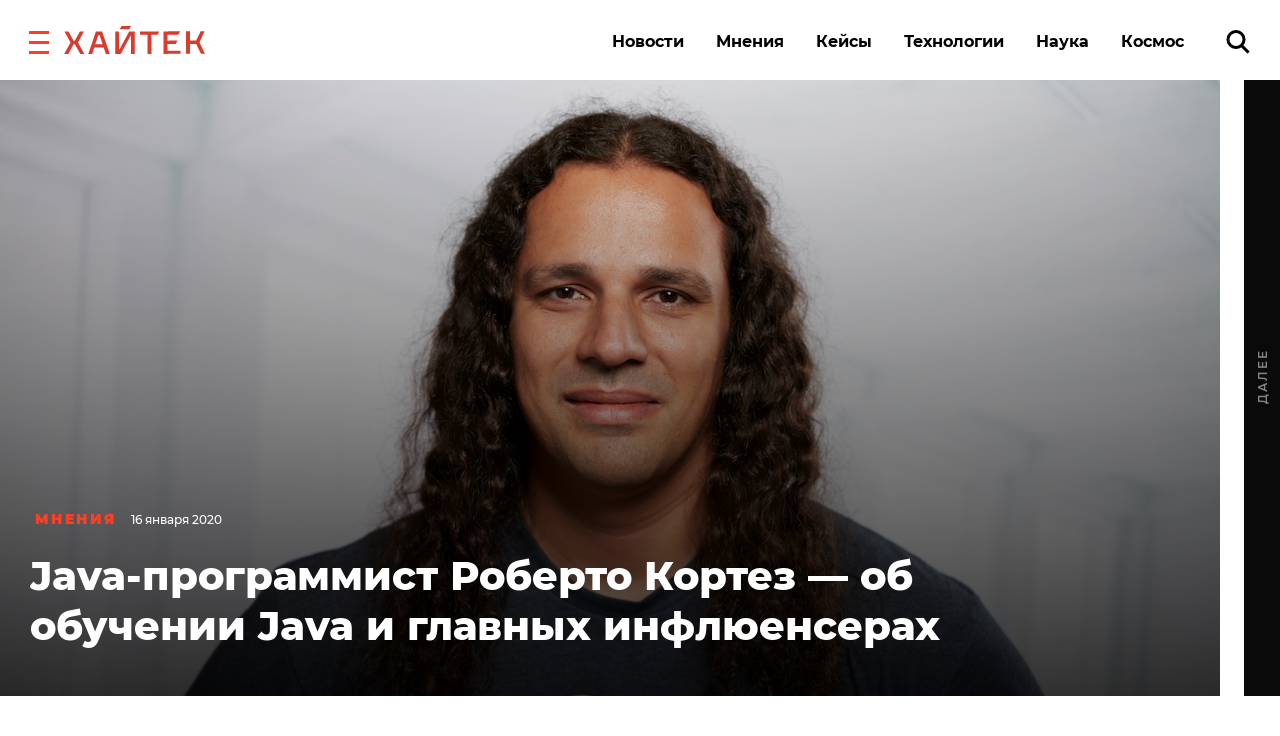

--- FILE ---
content_type: text/html; charset=UTF-8
request_url: https://hightech.fm/2020/01/16/roberto-java
body_size: 27353
content:
<!DOCTYPE html>
<html lang="ru" class="no-js page">
<head>
    <meta charset="UTF-8">
    <title>Java-программист Роберто Кортез — об обучении Java и главных инфлюенсерах</title>
    <meta name="viewport" content="width=device-width, initial-scale=1">
    <meta name="format-detection" content="telephone=no">
    <meta name="format-detection" content="date=no">
    <meta name="format-detection" content="address=no">
    <meta name="format-detection" content="email=no">
    <meta content="notranslate" name="google">
    <link rel="dns-prefetch" href="//www.googletagmanager.com">
<link rel="preconnect" href="https://www.googletagmanager.com" crossorigin>

<link rel="dns-prefetch" href="//cdn.onthe.io">
<link rel="preconnect" href="https://cdn.onthe.io" crossorigin>

<link rel="dns-prefetch" href="//vk.com">
<link rel="preconnect" href="https://vk.com" crossorigin>

<link rel="dns-prefetch" href="//code.jquery.com">
<link rel="preconnect" href="https://code.jquery.com" crossorigin><!--    FAVICON START    -->
<link rel="apple-touch-icon" sizes="180x180" href="https://hightech.fm/wp-content/themes/hightech/frontend/dist/images/favicon/apple-touch-icon.png">
<link rel="icon" type="image/png" sizes="32x32" href="https://hightech.fm/wp-content/themes/hightech/frontend/dist/images/favicon/favicon-32x32.png">
<link rel="icon" type="image/png" sizes="16x16" href="https://hightech.fm/wp-content/themes/hightech/frontend/dist/images/favicon/favicon-16x16.png">
<link rel="manifest" href="https://hightech.fm/wp-content/themes/hightech/frontend/dist/images/favicon/site.webmanifest">
<link rel="mask-icon" href="https://hightech.fm/wp-content/themes/hightech/frontend/dist/images/favicon/safari-pinned-tab.svg" color="#ee4028">
<link rel="shortcut icon" href="https://hightech.fm/wp-content/themes/hightech/frontend/dist/images/favicon/favicon.ico">
<meta name="apple-mobile-web-app-title" content="Хайтек">
<meta name="application-name" content="Хайтек">
<meta name="msapplication-TileColor" content="#ee4028">
<meta name="msapplication-TileImage" content="https://hightech.fm/wp-content/themes/hightech/frontend/dist/images/favicon/mstile-144x144.png" />
<meta name="msapplication-config" content="https://hightech.fm/wp-content/themes/hightech/frontend/dist/images/favicon/browserconfig.xml">
<meta name="theme-color" content="#ffffff">
<!--    FAVICON END   -->
<!-- Google Tag Manager -->
<script>(function(w,d,s,l,i){w[l]=w[l]||[];w[l].push({'gtm.start':
new Date().getTime(),event:'gtm.js'});var f=d.getElementsByTagName(s)[0],
j=d.createElement(s),dl=l!='dataLayer'?'&l='+l:'';j.async=true;j.src=
'https://www.googletagmanager.com/gtm.js?id='+i+dl;f.parentNode.insertBefore(j,f);
})(window,document,'script','dataLayer','GTM-N28WDXH');</script>
<!-- End Google Tag Manager -->

<!-- Google Web -->
<meta name="google-site-verification" content="stoc25JMTo0xpUjr4_wliJoJUD3pyeFDmwmWmOZPs48" />
<!-- /Google Web -->
<meta name="google-site-verification" content="eXXacSOwLy5SsoGBjAEjK17roiYdDmU594l7PqOXrPU" />
<meta name="google-site-verification" content="q_ygZnFVx2ntmckC9rwU35TcpN62_gujLvSsGQkU33I" />
<meta name="yandex-verification" content="e136170d14b47704" />
<!-- Savin012 -->
<!-- VK retargeting pixel -->
<script type="text/javascript">(window.Image ? (new Image()) : document.createElement('img')).src = location.protocol + '//vk.com/rtrg?r=W9fnk*sIRax7AVpVSbvqSN5m9BUuaoqBKjgimZ*2mB2yDidOYfPCDW8SQMoV6JaL3rMJd8zqaXmflgVdlnSQTSMICdKBK7cgAQU3QWvdqN5tLn3NBvexgBbWo/2KBCTj0V9UjWs1VyPOrWmokD4HnwscI7m*73c935TaSeQ/UBE-&pixel_id=1000023233';</script>
<!-- /VK retargeting pixel -->
<!--onthe.io-->
<script async src="https://cdn.onthe.io/io.js/IvRjpLKqZ2Y5"></script>
<script>
    window._io_config = window._io_config || {};
    window._io_config["0.2.0"] = window._io_config["0.2.0"] || [];
    window._io_config["0.2.0"].push(
        {
    "page_url": "https:\/\/hightech.fm\/2020\/01\/16\/roberto-java",
    "page_url_canonical": "https:\/\/hightech.fm\/2020\/01\/16\/roberto-java",
    "page_title": "Java-программист Роберто Кортез — об обучении Java и главных инфлюенсерах",
    "page_type": "article",
    "page_language": "ru",
    "article_categories": [
        "Мнения",
        "Технологии"
    ],
    "article_authors": [
        "Кристина Рудич"
    ],
    "article_word_count": "1388",
    "article_publication_date": "Thu, 16 Jan 20 08:40:20 +0000"
}    );
</script>
<!--/onthe.io-->
 <!-- Google schema -->
<script type="application/ld+json">
{
    "@context": "http:\/\/schema.org",
    "@type": "NewsArticle",
    "mainEntityOfPage": "https:\/\/hightech.fm\/2020\/01\/16\/roberto-java",
    "headline": "Java-программист Роберто Кортез — об обучении Java и главных инфлюенсерах",
    "image": [
        "https:\/\/hightech.fm\/wp-content\/uploads\/2020\/01\/Роберто-Кортез.jpg"
    ],
    "datePublished": "2020-01-16UTC08:40:200",
    "dateModified": "2020-01-20UTC13:44:090",
    "author": {
        "@type": "Person",
        "name": "Кристина Рудич"
    },
    "publisher": {
        "@type": "Organization",
        "name": "Хайтек",
        "logo": {
            "@type": "ImageObject",
            "url": "https:\/\/hightech.fm\/wp-content\/themes\/hightech\/frontend\/dist\/images\/hightech_logo@2x.png"
        }
    },
    "description": "Java <a href=\"https:\/\/habr.com\/ru\/company\/hh\/blog\/418079\/\">входит<\/a> в топ-20 самых востребованных языков программирования, а в 2019 году и вовсе <a href=\"https:\/\/ru.hexlet.io\/blog\/posts\/yazyk-programmirovaniya-java-osobennosti-populyarnost-situatsiya-na-rynke-truda\">занял<\/a> третье место в списке самых популярных. Его используют для написания серверных, клиентских, веб-, мобильных приложений, для работы с Big Data и промышленного программирования. Глава сообщества разработчиков Java Coimbra JUG в Португалии Роберто Кортез рассказал «Хайтеку» об особенностях этого языка, сообществах разработчиков и проводимых ими конференциях."
}</script>
<!-- / Google schema -->
<style>
    /* .smi-mobile {
        display: none;
    }
    @media all and (max-width: 768px) {
        .smi-mobile {
            display: block;
        }
        .smi-article {
            display: none;
        }
    } */
</style>
<!-- В head сайта один раз подключите библиотеку -->
<script async src="https://jsn.24smi.net/smi.js"></script>

<meta property="og:title" content="Java-программист Роберто Кортез — об обучении Java и главных инфлюенсерах">
<meta property="og:description" content="Java входит в топ-20 самых востребованных языков программирования, а в 2019 году и вовсе занял третье место в списке самых популярных. Его используют для написания серверных, клиентских, веб-, мобильных приложений, для работы с Big Data и промышленного программирования. Глава сообщества разработчиков Java Coimbra JUG в Португалии Роберто Кортез рассказал «Хайтеку» об особенностях этого языка, сообществах разработчиков и проводимых ими конференциях.">
<meta name="twitter:title" content="Java-программист Роберто Кортез — об обучении Java и главных инфлюенсерах">
<meta name="twitter:card" content="summary_large_image">
<meta name="twitter:description" content="Java входит в топ-20 самых востребованных языков программирования, а в 2019 году и вовсе занял третье место в списке самых популярных. Его используют для написания серверных, клиентских, веб-, мобильных приложений, для работы с Big Data и промышленного программирования. Глава сообщества разработчиков Java Coimbra JUG в Португалии Роберто Кортез рассказал «Хайтеку» об особенностях этого языка, сообществах разработчиков и проводимых ими конференциях.">

  <!-- Google schema -->
<script type="application/ld+json">
{
    "@context": "http:\/\/schema.org",
    "@type": "NewsArticle",
    "mainEntityOfPage": "https:\/\/hightech.fm\/2020\/01\/16\/roberto-java",
    "headline": "Java-программист Роберто Кортез — об обучении Java и главных инфлюенсерах",
    "image": [
        "https:\/\/hightech.fm\/wp-content\/uploads\/2020\/01\/Роберто-Кортез.jpg"
    ],
    "datePublished": "2020-01-16UTC08:40:200",
    "dateModified": "2020-01-20UTC13:44:090",
    "author": {
        "@type": "Person",
        "name": "Кристина Рудич"
    },
    "publisher": {
        "@type": "Organization",
        "name": "Хайтек",
        "logo": {
            "@type": "ImageObject",
            "url": "https:\/\/hightech.fm\/wp-content\/themes\/hightech\/frontend\/dist\/images\/hightech_logo@2x.png"
        }
    },
    "description": "Java <a href=\"https:\/\/habr.com\/ru\/company\/hh\/blog\/418079\/\">входит<\/a> в топ-20 самых востребованных языков программирования, а в 2019 году и вовсе <a href=\"https:\/\/ru.hexlet.io\/blog\/posts\/yazyk-programmirovaniya-java-osobennosti-populyarnost-situatsiya-na-rynke-truda\">занял<\/a> третье место в списке самых популярных. Его используют для написания серверных, клиентских, веб-, мобильных приложений, для работы с Big Data и промышленного программирования. Глава сообщества разработчиков Java Coimbra JUG в Португалии Роберто Кортез рассказал «Хайтеку» об особенностях этого языка, сообществах разработчиков и проводимых ими конференциях."
}</script>
<!-- / Google schema -->
        <meta property="og:image" content="https://hightech.fm/wp-content/uploads/social_cache/2020e3ed0e16f6d6c46e3f195b7f9c71_fb.jpg" />
        <meta property="og:image:width" content="1200" />
        <meta property="og:image:height" content="630" />
        <meta property="vk:image" content="https://hightech.fm/wp-content/uploads/social_cache/2020e3ed0e16f6d6c46e3f195b7f9c71_vk.jpg" />
        <meta property="vk:image:width" content="1074" />
        <meta property="vk:image:height" content="480" />
        <meta name="twitter:image" content="https://hightech.fm/wp-content/uploads/social_cache/2020e3ed0e16f6d6c46e3f195b7f9c71_tw.jpg">
        <!-- update v.2 -->
    <meta name='robots' content='index, follow, max-image-preview:large, max-snippet:-1, max-video-preview:-1' />

	<!-- This site is optimized with the Yoast SEO plugin v19.9 - https://yoast.com/wordpress/plugins/seo/ -->
	<link rel="canonical" href="https://hightech.fm/2020/01/16/roberto-java" />
	<meta name="twitter:label1" content="Написано автором" />
	<meta name="twitter:data1" content="Кристина Рудич" />
	<meta name="twitter:label2" content="Примерное время для чтения" />
	<meta name="twitter:data2" content="1 минута" />
	<script type="application/ld+json" class="yoast-schema-graph">{"@context":"https://schema.org","@graph":[{"@type":"WebPage","@id":"https://hightech.fm/2020/01/16/roberto-java","url":"https://hightech.fm/2020/01/16/roberto-java","name":"Java-программист Роберто Кортез — об обучении Java и главных инфлюенсерах","isPartOf":{"@id":"https://hightech.fm/#website"},"primaryImageOfPage":{"@id":"https://hightech.fm/2020/01/16/roberto-java#primaryimage"},"image":{"@id":"https://hightech.fm/2020/01/16/roberto-java#primaryimage"},"thumbnailUrl":"https://hightech.fm/wp-content/uploads/2020/01/Роберто-Кортез.jpg","datePublished":"2020-01-16T08:40:20+00:00","dateModified":"2020-01-20T13:44:09+00:00","author":{"@id":"https://hightech.fm/#/schema/person/131ebc8e4f184870de7ff8b0dd44a7a0"},"breadcrumb":{"@id":"https://hightech.fm/2020/01/16/roberto-java#breadcrumb"},"inLanguage":"ru-RU","potentialAction":[{"@type":"ReadAction","target":["https://hightech.fm/2020/01/16/roberto-java"]}]},{"@type":"ImageObject","inLanguage":"ru-RU","@id":"https://hightech.fm/2020/01/16/roberto-java#primaryimage","url":"https://hightech.fm/wp-content/uploads/2020/01/Роберто-Кортез.jpg","contentUrl":"https://hightech.fm/wp-content/uploads/2020/01/Роберто-Кортез.jpg","width":1560,"height":877},{"@type":"BreadcrumbList","@id":"https://hightech.fm/2020/01/16/roberto-java#breadcrumb","itemListElement":[{"@type":"ListItem","position":1,"name":"Home","item":"https://hightech.fm/"},{"@type":"ListItem","position":2,"name":"Java-программист Роберто Кортез — об обучении Java и главных инфлюенсерах"}]},{"@type":"WebSite","@id":"https://hightech.fm/#website","url":"https://hightech.fm/","name":"Хайтек","description":"Медиа про высокие технологии в России и лучшие мировые практики. Хроника наступления технологий, роботов, неуглеродной энергии, цифровой медицины, тотального блокчейна и искусственного интеллекта в режиме онлайн.","potentialAction":[{"@type":"SearchAction","target":{"@type":"EntryPoint","urlTemplate":"https://hightech.fm/?s={search_term_string}"},"query-input":"required name=search_term_string"}],"inLanguage":"ru-RU"},{"@type":"Person","@id":"https://hightech.fm/#/schema/person/131ebc8e4f184870de7ff8b0dd44a7a0","name":"Кристина Рудич","image":{"@type":"ImageObject","inLanguage":"ru-RU","@id":"https://hightech.fm/#/schema/person/image/","url":"https://hightech.fm/wp-content/uploads/2021/11/IMG_790520соц-120x120.jpg","contentUrl":"https://hightech.fm/wp-content/uploads/2021/11/IMG_790520соц-120x120.jpg","caption":"Кристина Рудич"},"url":"https://hightech.fm/author/rudicexample-com"}]}</script>
	<!-- / Yoast SEO plugin. -->


<link rel='stylesheet' id='wp-block-library-css'  href='https://hightech.fm/wp-includes/css/dist/block-library/style.min.css?ver=6.0.3' type='text/css' media='all' />
<style id='global-styles-inline-css' type='text/css'>
body{--wp--preset--color--black: #000000;--wp--preset--color--cyan-bluish-gray: #abb8c3;--wp--preset--color--white: #ffffff;--wp--preset--color--pale-pink: #f78da7;--wp--preset--color--vivid-red: #cf2e2e;--wp--preset--color--luminous-vivid-orange: #ff6900;--wp--preset--color--luminous-vivid-amber: #fcb900;--wp--preset--color--light-green-cyan: #7bdcb5;--wp--preset--color--vivid-green-cyan: #00d084;--wp--preset--color--pale-cyan-blue: #8ed1fc;--wp--preset--color--vivid-cyan-blue: #0693e3;--wp--preset--color--vivid-purple: #9b51e0;--wp--preset--gradient--vivid-cyan-blue-to-vivid-purple: linear-gradient(135deg,rgba(6,147,227,1) 0%,rgb(155,81,224) 100%);--wp--preset--gradient--light-green-cyan-to-vivid-green-cyan: linear-gradient(135deg,rgb(122,220,180) 0%,rgb(0,208,130) 100%);--wp--preset--gradient--luminous-vivid-amber-to-luminous-vivid-orange: linear-gradient(135deg,rgba(252,185,0,1) 0%,rgba(255,105,0,1) 100%);--wp--preset--gradient--luminous-vivid-orange-to-vivid-red: linear-gradient(135deg,rgba(255,105,0,1) 0%,rgb(207,46,46) 100%);--wp--preset--gradient--very-light-gray-to-cyan-bluish-gray: linear-gradient(135deg,rgb(238,238,238) 0%,rgb(169,184,195) 100%);--wp--preset--gradient--cool-to-warm-spectrum: linear-gradient(135deg,rgb(74,234,220) 0%,rgb(151,120,209) 20%,rgb(207,42,186) 40%,rgb(238,44,130) 60%,rgb(251,105,98) 80%,rgb(254,248,76) 100%);--wp--preset--gradient--blush-light-purple: linear-gradient(135deg,rgb(255,206,236) 0%,rgb(152,150,240) 100%);--wp--preset--gradient--blush-bordeaux: linear-gradient(135deg,rgb(254,205,165) 0%,rgb(254,45,45) 50%,rgb(107,0,62) 100%);--wp--preset--gradient--luminous-dusk: linear-gradient(135deg,rgb(255,203,112) 0%,rgb(199,81,192) 50%,rgb(65,88,208) 100%);--wp--preset--gradient--pale-ocean: linear-gradient(135deg,rgb(255,245,203) 0%,rgb(182,227,212) 50%,rgb(51,167,181) 100%);--wp--preset--gradient--electric-grass: linear-gradient(135deg,rgb(202,248,128) 0%,rgb(113,206,126) 100%);--wp--preset--gradient--midnight: linear-gradient(135deg,rgb(2,3,129) 0%,rgb(40,116,252) 100%);--wp--preset--duotone--dark-grayscale: url('#wp-duotone-dark-grayscale');--wp--preset--duotone--grayscale: url('#wp-duotone-grayscale');--wp--preset--duotone--purple-yellow: url('#wp-duotone-purple-yellow');--wp--preset--duotone--blue-red: url('#wp-duotone-blue-red');--wp--preset--duotone--midnight: url('#wp-duotone-midnight');--wp--preset--duotone--magenta-yellow: url('#wp-duotone-magenta-yellow');--wp--preset--duotone--purple-green: url('#wp-duotone-purple-green');--wp--preset--duotone--blue-orange: url('#wp-duotone-blue-orange');--wp--preset--font-size--small: 13px;--wp--preset--font-size--medium: 20px;--wp--preset--font-size--large: 36px;--wp--preset--font-size--x-large: 42px;}.has-black-color{color: var(--wp--preset--color--black) !important;}.has-cyan-bluish-gray-color{color: var(--wp--preset--color--cyan-bluish-gray) !important;}.has-white-color{color: var(--wp--preset--color--white) !important;}.has-pale-pink-color{color: var(--wp--preset--color--pale-pink) !important;}.has-vivid-red-color{color: var(--wp--preset--color--vivid-red) !important;}.has-luminous-vivid-orange-color{color: var(--wp--preset--color--luminous-vivid-orange) !important;}.has-luminous-vivid-amber-color{color: var(--wp--preset--color--luminous-vivid-amber) !important;}.has-light-green-cyan-color{color: var(--wp--preset--color--light-green-cyan) !important;}.has-vivid-green-cyan-color{color: var(--wp--preset--color--vivid-green-cyan) !important;}.has-pale-cyan-blue-color{color: var(--wp--preset--color--pale-cyan-blue) !important;}.has-vivid-cyan-blue-color{color: var(--wp--preset--color--vivid-cyan-blue) !important;}.has-vivid-purple-color{color: var(--wp--preset--color--vivid-purple) !important;}.has-black-background-color{background-color: var(--wp--preset--color--black) !important;}.has-cyan-bluish-gray-background-color{background-color: var(--wp--preset--color--cyan-bluish-gray) !important;}.has-white-background-color{background-color: var(--wp--preset--color--white) !important;}.has-pale-pink-background-color{background-color: var(--wp--preset--color--pale-pink) !important;}.has-vivid-red-background-color{background-color: var(--wp--preset--color--vivid-red) !important;}.has-luminous-vivid-orange-background-color{background-color: var(--wp--preset--color--luminous-vivid-orange) !important;}.has-luminous-vivid-amber-background-color{background-color: var(--wp--preset--color--luminous-vivid-amber) !important;}.has-light-green-cyan-background-color{background-color: var(--wp--preset--color--light-green-cyan) !important;}.has-vivid-green-cyan-background-color{background-color: var(--wp--preset--color--vivid-green-cyan) !important;}.has-pale-cyan-blue-background-color{background-color: var(--wp--preset--color--pale-cyan-blue) !important;}.has-vivid-cyan-blue-background-color{background-color: var(--wp--preset--color--vivid-cyan-blue) !important;}.has-vivid-purple-background-color{background-color: var(--wp--preset--color--vivid-purple) !important;}.has-black-border-color{border-color: var(--wp--preset--color--black) !important;}.has-cyan-bluish-gray-border-color{border-color: var(--wp--preset--color--cyan-bluish-gray) !important;}.has-white-border-color{border-color: var(--wp--preset--color--white) !important;}.has-pale-pink-border-color{border-color: var(--wp--preset--color--pale-pink) !important;}.has-vivid-red-border-color{border-color: var(--wp--preset--color--vivid-red) !important;}.has-luminous-vivid-orange-border-color{border-color: var(--wp--preset--color--luminous-vivid-orange) !important;}.has-luminous-vivid-amber-border-color{border-color: var(--wp--preset--color--luminous-vivid-amber) !important;}.has-light-green-cyan-border-color{border-color: var(--wp--preset--color--light-green-cyan) !important;}.has-vivid-green-cyan-border-color{border-color: var(--wp--preset--color--vivid-green-cyan) !important;}.has-pale-cyan-blue-border-color{border-color: var(--wp--preset--color--pale-cyan-blue) !important;}.has-vivid-cyan-blue-border-color{border-color: var(--wp--preset--color--vivid-cyan-blue) !important;}.has-vivid-purple-border-color{border-color: var(--wp--preset--color--vivid-purple) !important;}.has-vivid-cyan-blue-to-vivid-purple-gradient-background{background: var(--wp--preset--gradient--vivid-cyan-blue-to-vivid-purple) !important;}.has-light-green-cyan-to-vivid-green-cyan-gradient-background{background: var(--wp--preset--gradient--light-green-cyan-to-vivid-green-cyan) !important;}.has-luminous-vivid-amber-to-luminous-vivid-orange-gradient-background{background: var(--wp--preset--gradient--luminous-vivid-amber-to-luminous-vivid-orange) !important;}.has-luminous-vivid-orange-to-vivid-red-gradient-background{background: var(--wp--preset--gradient--luminous-vivid-orange-to-vivid-red) !important;}.has-very-light-gray-to-cyan-bluish-gray-gradient-background{background: var(--wp--preset--gradient--very-light-gray-to-cyan-bluish-gray) !important;}.has-cool-to-warm-spectrum-gradient-background{background: var(--wp--preset--gradient--cool-to-warm-spectrum) !important;}.has-blush-light-purple-gradient-background{background: var(--wp--preset--gradient--blush-light-purple) !important;}.has-blush-bordeaux-gradient-background{background: var(--wp--preset--gradient--blush-bordeaux) !important;}.has-luminous-dusk-gradient-background{background: var(--wp--preset--gradient--luminous-dusk) !important;}.has-pale-ocean-gradient-background{background: var(--wp--preset--gradient--pale-ocean) !important;}.has-electric-grass-gradient-background{background: var(--wp--preset--gradient--electric-grass) !important;}.has-midnight-gradient-background{background: var(--wp--preset--gradient--midnight) !important;}.has-small-font-size{font-size: var(--wp--preset--font-size--small) !important;}.has-medium-font-size{font-size: var(--wp--preset--font-size--medium) !important;}.has-large-font-size{font-size: var(--wp--preset--font-size--large) !important;}.has-x-large-font-size{font-size: var(--wp--preset--font-size--x-large) !important;}
</style>
<link rel='stylesheet' id='ppress-frontend-css'  href='https://hightech.fm/wp-content/plugins/wp-user-avatar/assets/css/frontend.min.css?ver=4.3.1' type='text/css' media='all' />
<link rel='stylesheet' id='ppress-flatpickr-css'  href='https://hightech.fm/wp-content/plugins/wp-user-avatar/assets/flatpickr/flatpickr.min.css?ver=4.3.1' type='text/css' media='all' />
<link rel='stylesheet' id='ppress-select2-css'  href='https://hightech.fm/wp-content/plugins/wp-user-avatar/assets/select2/select2.min.css?ver=6.0.3' type='text/css' media='all' />
<link rel='stylesheet' id='main-stylesheet-css'  href='https://hightech.fm/wp-content/themes/hightech/frontend/dist/css/main.css?ver=11.11444820' type='text/css' media='all' />
<link rel='stylesheet' id='jquery-kladr-styles-css'  href='https://hightech.fm/node_modules/jquery.kladr/jquery.kladr.min.css?ver=1.8' type='text/css' media='all' />
<link rel='stylesheet' id='setka-editor-standalone-common-279-css'  href='https://hightech.fm/wp-content/uploads/setka-editor/common_css/common_css_1634572086.css?ver=6.0.3' type='text/css' media='all' />
<link rel='stylesheet' id='setka-editor-standalone-themes-21918-css'  href='https://hightech.fm/wp-content/uploads/setka-editor/clients/VQE135oi47hqKpuizNb9VHj60nvydPjO/css/s-yD7X601QsT7oq5nXiqAA.css?ver=6.0.3' type='text/css' media='all' />
<link rel='stylesheet' id='setka-editor-standalone-layouts-2col_16006-css'  href='https://hightech.fm/wp-content/uploads/setka-editor/clients/VQE135oi47hqKpuizNb9VHj60nvydPjO/layout_option_builds/16006/WrVWRcLLC8pDf-1m5N_7Ng.css?ver=6.0.3' type='text/css' media='all' />
<script type='text/javascript' src='https://code.jquery.com/jquery-3.3.1.min.js' id='jquery-js'></script>
<script type='text/javascript' src='https://hightech.fm/wp-content/plugins/wp-user-avatar/assets/flatpickr/flatpickr.min.js?ver=4.3.1' id='ppress-flatpickr-js'></script>
<script type='text/javascript' src='https://hightech.fm/wp-content/plugins/wp-user-avatar/assets/select2/select2.min.js?ver=4.3.1' id='ppress-select2-js'></script>
      <meta name="onesignal" content="wordpress-plugin"/>
            <script>

      window.OneSignal = window.OneSignal || [];

      OneSignal.push( function() {
        OneSignal.SERVICE_WORKER_UPDATER_PATH = "OneSignalSDKUpdaterWorker.js.php";
                      OneSignal.SERVICE_WORKER_PATH = "OneSignalSDKWorker.js.php";
                      OneSignal.SERVICE_WORKER_PARAM = { scope: "/" };
        OneSignal.setDefaultNotificationUrl("https://hightech.fm");
        var oneSignal_options = {};
        window._oneSignalInitOptions = oneSignal_options;

        oneSignal_options['wordpress'] = true;
oneSignal_options['appId'] = '32f0f894-929c-4ef4-b494-fbca7ee92bf0';
oneSignal_options['allowLocalhostAsSecureOrigin'] = true;
oneSignal_options['welcomeNotification'] = { };
oneSignal_options['welcomeNotification']['disable'] = true;
oneSignal_options['path'] = "https://hightech.fm/wp-content/plugins/onesignal-free-web-push-notifications/sdk_files/";
oneSignal_options['safari_web_id'] = "web.onesignal.auto.2465995d-af39-44d0-9727-0f4afeb298e1";
oneSignal_options['promptOptions'] = { };
oneSignal_options['promptOptions']['actionMessage'] = "Получайте уведомления о главных новостях и текстах. Мы не будем присылать их много.";
oneSignal_options['promptOptions']['acceptButtonText'] = "Согласен";
oneSignal_options['promptOptions']['cancelButtonText'] = "Нет, спасибо";
                OneSignal.init(window._oneSignalInitOptions);
                OneSignal.showSlidedownPrompt();      });

      function documentInitOneSignal() {
        var oneSignal_elements = document.getElementsByClassName("OneSignal-prompt");

        var oneSignalLinkClickHandler = function(event) { OneSignal.push(['registerForPushNotifications']); event.preventDefault(); };        for(var i = 0; i < oneSignal_elements.length; i++)
          oneSignal_elements[i].addEventListener('click', oneSignalLinkClickHandler, false);
      }

      if (document.readyState === 'complete') {
           documentInitOneSignal();
      }
      else {
           window.addEventListener("load", function(event){
               documentInitOneSignal();
          });
      }
    </script>
		<style type="text/css" id="wp-custom-css">
			
@media (min-width: 1200px) {
	#setka-editor .stk-post.stk-theme_21918 .stk-embed-figure, .stk-post.stk-theme_21918 .stk-embed-figure {
margin-left: 0;
margin-right: 0;
max-width: 100%;
}
}		</style>
		    <!--
    <script>
        window.themeDirUrl = 'https://hightech.fm/wp-content/themes/hightech';
        window.swUrl = '/sw.js';
    </script>
    <script charset="UTF-8" src="//cdn.sendpulse.com/js/push/7de2956a41a284ef3e61803c1587d6f9_1.js" async></script>
    -->
    <script>window.yaContextCb = window.yaContextCb || []</script>
    <script src="https://yandex.ru/ads/system/context.js" async></script>
    <link rel="stylesheet" href="https://hightech.fm/wp-content/themes/hightech/frontend/modal/modal.css?v5" media="all">
    <script src="https://hightech.fm/wp-content/themes/hightech/frontend/modal/modal.js?v2" defer></script>
    <style>
        .ajax-post__container a.external {
            text-decoration: underline !important;
            text-decoration-thickness: 1.5px;
            text-underline-offset: 3px;
            text-decoration-color: #ff3e24;
        }

        .ajax-post__container a.external:hover {
            text-decoration: underline;
            text-decoration-thickness: 2px;
        }
    </style>
    <script async src="https://jsn.24smi.net/smi.js"></script>
</head>
<body class="post-template-default single single-post postid-170939 single-format-standard single-category-opinions single-category-tehnologii">

<div class="hm-spinner-section">
    <div class="hm-spinner"></div>
</div>

<script>
var isPost = 1;
</script>

<script async src="https://statika.mpsuadv.ru/scripts/10209.js"></script>
<div id="mp_custom_13515"></div>
<script>
    window.mpsuStart = window.mpsuStart || [], window.mpsuStart.push(13515);
</script>

<!--AdFox START-->
<!--yandex_maria.salnis-->
<!--Площадка: hightech / Весь сайт / Шапка-->
<!--Категория: <не задана>-->
<!--Тип баннера: Перетяжка 100%-->
<style>
    #adfox_170499592291255162 a {
        display:block;
        text-align:center;
    }
</style>
<div id="adfox_170499592291255162"></div>
<script>
    window.yaContextCb.push(()=>{
        Ya.adfoxCode.create({
            ownerId: 1482689,
            containerId: 'adfox_170499592291255162',
            params: {
                p1: 'daszw',
                p2: 'y'
            }
        })
    })
</script>




<div class="mobile_popup small">
    <svg xmlns="http://www.w3.org/2000/svg" version="1" viewBox="0 0 24 24"><path d="M13 12l5-5-1-1-5 5-5-5-1 1 5 5-5 5 1 1 5-5 5 5 1-1z"></path></svg>
    <div class="mobile_banner"><div id="adfox_165269058425957009"></div></div>
</div>
<!--AdFox START-->
<!--hitechfm-->
<!--Площадка: hightech.fm / * / *-->
<!--Тип баннера: Перетяжка 100% Mobile-->
<!--Расположение: низ страницы-->
<div id="adfox_165269058425957009"></div>
<script>
    window.yaContextCb.push(()=>{
        Ya.adfoxCode.create({
            ownerId: 245010,
            containerId: 'adfox_165269058425957009',
            params: {
                pp: 'i',
                ps: 'ceqo',
                p2: 'fqjt'
            }
        })
    })
</script>


<style>
    @media (min-width: 576px) {
        .mobile_banner__container {
            display: none; 
        }
    }
    #mobile_banner {
        display: flex;
        justify-content: center;
    }
    .mobile_popup {
        display:none;
        position: fixed;
        top: 50%;
        width: 300px;
        height: 400px;
        background-color: transparent;
        z-index: 300;
        left: 50%;
        transform: translate(-50%, -50%);
    }
    .mobile_popup.show {
        /* display:block; */
    }
    .mobile_popup svg {
        position: absolute;
        right: 10px;
        top: 10px;
        width: 50px;
        height: 50px;
        cursor: pointer;
        z-index: 10;
        background: #fff;
        opacity: 0.7;
    }
    .mobile_popup.small {
        height: 120px;
        width: 100%;
        left: 0;
        transform: none;
        right: 0;
        bottom: 0;
        top: auto;
    }
    .mobile_popup.small svg {
        top: -40px;
        width: 30x;
        height: 30px;
    }
</style>
<script>
    var showBannerPopUp = function(){
        var now = Date.now();
        var lastShowedBanner;
        var toShow = true;
        // if (localStorage && localStorage.moobileBannerShowed) {
        //     lastShowedBanner = localStorage.moobileBannerShowed;
        //     if ((now - lastShowedBanner) < 3600000) toShow = false;
        // }
        if (toShow) {
            document.querySelector(".mobile_popup").classList.add("show");
            localStorage.moobileBannerShowed = Date.now();
        }
    }
    var hideBannerPopUp = function(){
        document.querySelector(".mobile_popup").classList.remove("show");
    }
    document.querySelector(".mobile_popup svg").addEventListener("click", function(){
        hideBannerPopUp();  
    })
    if (window.innerWidth < 450 && isPost) {
        showBannerPopUp()
    }
</script>
<div class="page__inner">
    <div class="super-menu super-menu--fixed js-super-menu">
    <div class="super-menu__inner page-wrap">
        <div class="super-menu__header">
            <div class="super-menu__head">
                <button class="hamburger super-menu__hamburger js-hamburger" type="button" aria-label="close"
                        role="button">
                    <span class="sr-only">Закрыть меню</span>

                    <svg class="icon icon--close-two super-menu__icon super-menu__icon--close">
                        <use xlink:href="/wp-content/themes/hightech/frontend/dist/images/sprite.svg#close-two"></use>
                    </svg>

                </button>
                <a class="logo" href="/">
                    <img src="/wp-content/themes/hightech/frontend/dist/images/hightech-logo-color.svg" width="141" height="30"
                         alt="Хайтек">
                </a>
            </div>
            <div class="super-menu__search">
                <a href="/?s=" class="ui-search" role="search">
                    <span class="sr-only">Поиск по сайту</span>

                    <svg class="icon icon--search-icon super-menu__search-icon ui-search__icon">
                        <use xlink:href="/wp-content/themes/hightech/frontend/dist/images/sprite.svg#search-icon"></use>
                    </svg>

                </a>
            </div>
        </div>

        <div class="super-menu__grid">
            <div class="super-menu__item">
                <div class="second-nav second-nav--theme_supermenu">
                    <h4 class="second-nav__title">Рубрики</h4>
                    <ul id="menu-%d1%81%d1%83%d0%bf%d0%b5%d1%80%d0%bc%d0%b5%d0%bd%d1%8e" class="second-nav__items"><li class="second-nav__item"><a  href="https://hightech.fm/rubrics/news"  class="menu-item menu-item-type-taxonomy menu-item-object-category second-nav__link">Новости</a></li></li>
<li class="second-nav__item"><a  href="https://hightech.fm/rubrics/cases"  class="menu-item menu-item-type-taxonomy menu-item-object-category second-nav__link">Кейсы</a></li></li>
<li class="second-nav__item"><a  href="https://hightech.fm/rubrics/tehnologii"  class="menu-item menu-item-type-taxonomy menu-item-object-category current-post-ancestor current-menu-parent current-post-parent second-nav__link">Технологии</a></li></li>
<li class="second-nav__item"><a  href="https://hightech.fm/rubrics/opinions"  class="menu-item menu-item-type-taxonomy menu-item-object-category current-post-ancestor current-menu-parent current-post-parent second-nav__link">Мнения</a></li></li>
<li class="second-nav__item"><a  href="https://hightech.fm/rubrics/science"  class="menu-item menu-item-type-taxonomy menu-item-object-category second-nav__link">Наука</a></li></li>
<li class="second-nav__item"><a  href="https://hightech.fm/rubrics/innopolis"  class="menu-item menu-item-type-taxonomy menu-item-object-category second-nav__link">Иннополис</a></li></li>
<li class="second-nav__item"><a  href="https://hightech.fm/archive"  class="menu-item menu-item-type-post_type menu-item-object-page second-nav__link">Архив</a></li></li>
</ul>                </div>
            </div>
            <div class="super-menu__item super-menu__item--xs-hidden">
                
<div class="second-nav second-nav--theme_supermenu">
    <h4 class="second-nav__title">Популярные теги</h4>
    <ul class="second-nav__list">
                    <li class="second-nav__item">
                <a href="https://hightech.fm/tag/kosmos"
                   class="second-nav__link">космос</a>
            </li>
                    <li class="second-nav__item">
                <a href="https://hightech.fm/tag/medicina"
                   class="second-nav__link">медицина</a>
            </li>
                    <li class="second-nav__item">
                <a href="https://hightech.fm/tag/tehnologii"
                   class="second-nav__link">технологии</a>
            </li>
                    <li class="second-nav__item">
                <a href="https://hightech.fm/tag/rossija"
                   class="second-nav__link">Россия</a>
            </li>
            </ul>
    <a href="/tag" title="Ещё">

        <svg class="icon icon--more-item second-nav__icon-more">
            <use xlink:href="/wp-content/themes/hightech/frontend/dist/images/sprite.svg#more-item"></use>
        </svg>

        <span class="sr-only">Показать ещё</span>
    </a>
</div>
            </div>
            <div class="super-menu__item super-menu__item--wide super-menu__item--xs-hidden">
                    <div class="second-nav latest-entry second-nav--theme_supermenu">
        <h4 class="second-nav__title">Последние материалы</h4>
        <ul class="latest-entry__items">
                            <li class="latest-entry__item">
                    <a class="latest-entry__link" href="https://hightech.fm/2026/01/21/telegram-rkn-video">Сбои с видео в Telegram неслучайны: РКН поэтапно ограничивает мессенджер</a>
                </li>
                            <li class="latest-entry__item">
                    <a class="latest-entry__link" href="https://hightech.fm/2026/01/21/atlas-leb">Развитая цивилизация может использовать комету 3I/ATLAS для путешествий</a>
                </li>
                    </ul>
    </div>
    
            </div>
        </div>
        <hr class="super-menu__divider divider">
        <div class="super-menu__grid super-menu__settings">

            <div class="super-menu__item super-menu__item--xs-6"><div class="second-nav"><ul id="menu-o-zhurnale" class="second-nav__items"><li class="second-nav__item"><a  href="https://hightech.fm/o-proekte"  class="menu-item menu-item-type-post_type menu-item-object-page second-nav__link">О проекте</a></li></li>
<li class="second-nav__item"><a  href="https://hightech.fm/reklama"  class="menu-item menu-item-type-post_type menu-item-object-page second-nav__link">Реклама</a></li></li>
<li class="second-nav__item"><a  href="https://hightech.fm/contacts"  class="menu-item menu-item-type-post_type menu-item-object-page second-nav__link">Контакты</a></li></li>
</ul></div>
</div><div class="super-menu__item super-menu__item--xs-6"><div class="second-nav"><ul id="menu-soc-seti" class="second-nav__items"><li class="second-nav__item"><a  target="_blank" rel="noreferrer noopener" href="https://telegram.me/hightech_fm"  class="menu-item menu-item-type-custom menu-item-object-custom second-nav__link">Telegram</a></li></li>
<li class="second-nav__item"><a  href="https://t.me/hightech_fm_daily"  class="menu-item menu-item-type-custom menu-item-object-custom second-nav__link">Telegram Дайджест</a></li></li>
<li class="second-nav__item"><a  target="_blank" rel="noreferrer noopener" href="https://vk.com/hightech_fm"  class="menu-item menu-item-type-custom menu-item-object-custom second-nav__link">VK</a></li></li>
<li class="second-nav__item"><a  target="_blank" rel="noreferrer noopener" href="https://dzen.ru/hightech.fm"  class="menu-item menu-item-type-custom menu-item-object-custom second-nav__link">Дзен</a></li></li>
</ul></div>
</div>
            <div class="super-menu__item super-menu__item--wide super-menu__item--xs-hidden">
    <div class="subscribe subscribe--white">
        <div class="subscribe__content-wrap">
            <h2 class="subscribe__title">Подписка на дайджест</h2>
            <form class="subscribe__form js-form-subscribe" action="https://hightech.fm/" method="post" autocomplete="off">
    <fieldset class="subscribe__fieldset">
        <legend class="sr-only">Ввод e-mail для подписки</legend>
        <div class="subscribe__form-wrap">
            <span class="field-text subscribe__field-text">

                <span class="field-text__input-wrap subscribe__input-wrap">

                  <label class="field-text__label subscribe__label" for="sub_email_5686">Email</label>

                  <input class="field-text__input subscribe__input js-float-label" type="email" name="subscribe_email" id="sub_email_5686" required>

                </span>
            </span>
            <div class="field-actions">
                <button type="submit" class="btn subscribe__btn">

                    <svg class="icon icon--right-arrow subscribe__icon">
                        <use xlink:href="/wp-content/themes/hightech/frontend/dist/images/sprite.svg#right-arrow"></use>
                    </svg>

                    <span class="sr-only">Подписаться</span>
                </button>
            </div>
        </div>
    </fieldset>
    <div class="field-checkbox subscribe__field-checkbox">
        <div class="field-checkbox__input-wrap">
            <label class="field-checkbox__name subscribe__checkbox-name">
                <input class="field-checkbox__input subscribe__checkbox-input" type="checkbox" name="privacy_check" checked required>
                <span class="field-checkbox__name-text field-checkbox__name-text--size_md field-checkbox__name-text--theme_black subscribe__name-text">
                    Даю согласие на обработку моих персональных данных в соответствие с
                    <a href="/politika-obrabotki-personalnyh-dannyh" class="subscribe__name-link" title="Политика конфиденциальности">Политикой Конфиденциальности</a> и
                    <a href="/polzovatelskoe-soglashenie" class="subscribe__name-link" title="Пользовательское соглашение">Пользовательским соглашением</a>.
                </span>
            </label>
        </div>
    </div>
</form>
        </div>
    </div>

</div>

        </div>
        <hr class="super-menu__divider divider">

        <div class="super-menu__grid">
            <div class="super-menu__item super-menu__item--wide">
                <div class="super-menu__pushing pushing">
                    <div class="field-toggle">
                        <div class="field-toggle__input-wrap pushing__wrap">
                            <input class="field-toggle__input js-input-switch" type="checkbox" name="" id="switch-push-menu">
                            <label class="field-toggle__name js-push-enable" for="switch-push-menu"></label>
                            <label class="field-toggle__name-text push-text" for="switch-push-menu">Выключить push-уведомления</label>
                        </div>
                    </div>
                </div>
            </div>
            <div class="super-menu__item super-menu__item--wide super-menu__item--xs-hidden">

                <ul id="menu-personalnye-dannye" class="super-menu__nav"><li class="super-menu__nav-item"><a  href="https://hightech.fm/politika-obrabotki-personalnyh-dannyh"  class="menu-item menu-item-type-post_type menu-item-object-page super-menu__nav-link">Политика обработки персональных данных</a></li></li>
</ul>
            </div>

            <svg class="icon icon--privacy16 super-menu__access-age access-age">
                <use xlink:href="/wp-content/themes/hightech/frontend/dist/images/sprite.svg#privacy16"></use>
            </svg>
        </div>
    </div>
</div>
<header class="page-header sticky" role="banner">
    <div class="page-header__inner page-wrap">
<!--        <div class="page-header__item page-header__item--left">-->
            <button class="page-header__hamburger hamburger js-hamburger" type="button" aria-label="Menu" role="button">
                <span class="hamburger__box">
                    <span class="hamburger__inner">
                        <span class="sr-only">Меню сайта</span>
                    </span>
                </span>
            </button>
            <a class="page-header__logo logo" href="/">
                <img src="/wp-content/themes/hightech/frontend/dist/images/hightech-logo-color.svg" width="141" height="30"
                    alt="Хайтек">
            </a>
<!--        </div>-->

        <nav class="main-nav page-header__nav" aria-label="Основное меню" itemscope="" itemtype="http://schema.org/SiteNavigationElement"><ul id="menu-verhnee-menju" class="main-nav__list"><li class="main-nav__item"><a  href="https://hightech.fm/rubrics/news"  class="menu-item menu-item-type-taxonomy menu-item-object-category main-nav__link">Новости</a></li></li>
<li class="main-nav__item"><a  href="https://hightech.fm/rubrics/opinions"  class="menu-item menu-item-type-taxonomy menu-item-object-category current-post-ancestor current-menu-parent current-post-parent main-nav__link">Мнения</a></li></li>
<li class="main-nav__item"><a  href="https://hightech.fm/rubrics/cases"  class="menu-item menu-item-type-taxonomy menu-item-object-category main-nav__link">Кейсы</a></li></li>
<li class="main-nav__item"><a  href="https://hightech.fm/rubrics/tehnologii"  class="menu-item menu-item-type-taxonomy menu-item-object-category current-post-ancestor current-menu-parent current-post-parent main-nav__link">Технологии</a></li></li>
<li class="main-nav__item"><a  href="https://hightech.fm/rubrics/science"  class="menu-item menu-item-type-taxonomy menu-item-object-category main-nav__link">Наука</a></li></li>
<li class="main-nav__item"><a  href="https://hightech.fm/rubrics/cosmos"  class="menu-item menu-item-type-taxonomy menu-item-object-category main-nav__link">Космос</a></li></li>
</ul></nav>
        <a href="/?s=" class="ui-search" role="search">
            <span class="sr-only">Поиск по сайту</span>

            <svg class="icon icon--search-icon ui-search__icon">
                <use xlink:href="/wp-content/themes/hightech/frontend/dist/images/sprite.svg#search-icon"></use>
            </svg>

        </a>
    </div>
</header>
    <main class="page__content" role="main">



<div class="ajax-post js-ajax-post js-ajax-slider" id="pjax-container">
    
    <div itemscope itemtype="http://schema.org/NewsArticle" id="post-170939" class="ajax-post__item ajax-post__item--first post-170939 post type-post status-publish format-standard has-post-thumbnail hentry category-opinions category-tehnologii tag-java tag-open-source tag-programmirovanie"         data-io-article-url="https://hightech.fm/2020/01/16/roberto-java"
         data-io-config='{
    "page_url": "https:\/\/hightech.fm\/2020\/01\/16\/roberto-java",
    "page_url_canonical": "https:\/\/hightech.fm\/2020\/01\/16\/roberto-java",
    "page_title": "Java-программист Роберто Кортез — об обучении Java и главных инфлюенсерах",
    "page_type": "article",
    "page_language": "ru",
    "article_categories": [
        "Мнения",
        "Технологии"
    ],
    "article_authors": [
        "Кристина Рудич"
    ],
    "article_word_count": "1388",
    "article_publication_date": "Thu, 16 Jan 20 08:40:20 +0000"
}'

         data-href-current="https://hightech.fm/2020/01/16/roberto-java"
         data-id-current="170939"
         data-title-current="Java-программист Роберто Кортез — об обучении Java и главных инфлюенсерах"

         data-href-next="https://hightech.fm/2020/01/16/samsung-neon"
         data-id-next="171017"
         data-title-next="Samsung представил Neon. Как он будет работать и зачем нам свои цифровые профили"
    >
        <meta itemprop="identifier" content="170939">
        <meta itemscope itemprop="mainEntityOfPage" itemType="https://schema.org/WebPage" itemid="https://hightech.fm/2020/01/16/roberto-java" />

                                <div itemprop="image" itemscope itemtype="https://schema.org/ImageObject" rel="nofollow">
            <span itemprop="url" content="https://hightech.fm/wp-content/uploads/2020/01/Роберто-Кортез.jpg">
                <span itemprop="image" content="https://hightech.fm/wp-content/uploads/2020/01/Роберто-Кортез.jpg">
                    <meta itemprop="width" content="1560">
                    <meta itemprop="height" content="877">
                </span>
            </span>
            </div>
        
        <style>
            .img-cover picture {
                width: 100%;
                height: 100%;
                -o-object-fit: cover;
                font-family: "object-fit:cover";
                object-fit: cover;
            }
        </style>

        <div class="ajax-post__container">

            <div class="ajax-slider__mask"></div>

            <section class="hero-main hero-main--page page__hero-page">
                <div class="hero-main__inner">
                    <div class="hero-main__item">
                        <div class="hero-main__picture overlay dot-pattern img-cover">
                                <picture>
        <img
                src="https://hightech.fm/wp-content/uploads/2020/01/Роберто-Кортез-768x432.jpg"
                srcset="https://hightech.fm/wp-content/uploads/2020/01/Роберто-Кортез-768x432.jpg 768w, https://hightech.fm/wp-content/uploads/2020/01/Роберто-Кортез-300x169.jpg 300w, https://hightech.fm/wp-content/uploads/2020/01/Роберто-Кортез-1024x576.jpg 1024w, https://hightech.fm/wp-content/uploads/2020/01/Роберто-Кортез-1536x864.jpg 1536w, https://hightech.fm/wp-content/uploads/2020/01/Роберто-Кортез-780x439.jpg 780w, https://hightech.fm/wp-content/uploads/2020/01/Роберто-Кортез-80x45.jpg 80w, https://hightech.fm/wp-content/uploads/2020/01/Роберто-Кортез.jpg 1560w"
                sizes="(max-width: 400px) 100vw, (max-width: 768px) 90vw, (max-width: 1200px) 70vw, 1600px"
                alt="Java-программист Роберто Кортез — об обучении Java и главных инфлюенсерах"
                loading="eager"
                width="768"
                height="432">
    </picture>
                            </div>
                        <div class="hero-main__content">
                            <div class="hero-main__category">
                                                                    <span itemprop="genre" class="theme-category theme-category--color_red theme-category--size_lg"
                                          onclick="event.preventDefault();location.href='https://hightech.fm/rubrics/opinions'"
                                          title="Мнения">Мнения</span>
                                                                <span class="category__date">16 января 2020</span>
                            </div>
                            <div class="hero-main__info">
                                <h1 itemprop="headline" class="hero-main__title title title--size_xl title--color_white truncate truncate--xl">Java-программист Роберто Кортез — об обучении Java и главных инфлюенсерах</h1>                            </div>
                        </div>

                                            </div>
                </div>

                                    <div class="hero-main__next-post">
                        <a href="https://hightech.fm/2020/01/16/samsung-neon?is_ajax=1"
                           class="hero-main__btn-next dot-pattern js-next-post"
                           title="Samsung представил Neon. Как он будет работать и зачем нам свои цифровые профили">
                            <span class="hero-main__btn-title">Далее</span>
                        </a>
                    </div>
                            </section>

            <div itemprop="articleBody" class="page-content page__post">
                <div class="fixed-background" ></div>
                <div class="page-content__wrap">
                    <div class="page-content__grid">
                        
<aside class="page-content__sidebar">
    <div class="page-content__author">
    <div class="user user--post_author">
        <div class="user__inner">
            <a href="/authors/kristina-rydich" class="user__picture img-cover">
                <img data-del="avatar" src='https://hightech.fm/wp-content/uploads/2021/11/IMG_790520соц-88x88.jpg' class='avatar pp-user-avatar avatar-64 photo user__avatar' height='64' width='64'/>            </a>
            <a href="/authors/kristina-rydich" itemprop="author" itemscope itemtype="http://schema.org/Person" class="user__info">
                <span itemprop="name" class="user__name">
                    <span class="user__name-item">Кристина</span>
                    <span class="user__name-item">Рудич</span>
                </span>
                                <span class="user__prof user__notcompany">Контрибьютор</span>
                                            </a>
            <meta itemprop="datePublished" content="2020-01-16T11:40:20+03:00"/>
            <meta itemprop="dateModified" content="2020-01-20T16:44:09+03:00"/>

        </div>
    </div>

</div>
<div class="ui-widget page-content__widget">        <div id="vk_groups8106"></div>
        <script type="text/javascript">
            if (VK && VK.Widgets) {
            VK.Widgets.Group('vk_groups8106', {
                mode: 0,
                wide: 0,
                no_cover: 1,                width: "auto",
                height: "auto",
                color1: "ffffff",
                color2: "2B587A",
                color3: "496199"
                },
                105809040);
            }
        </script>
        </div>
</aside>
                        <div class="page-content__main">
                            <div class="page-content__head">
                                <div class="page-content__author">
    <div class="user user--post_author">
        <div class="user__inner">
            <a href="/authors/kristina-rydich" class="user__picture img-cover">
                <img data-del="avatar" src='https://hightech.fm/wp-content/uploads/2021/11/IMG_790520соц-88x88.jpg' class='avatar pp-user-avatar avatar-64 photo user__avatar' height='64' width='64'/>            </a>
            <a href="/authors/kristina-rydich" itemprop="author" itemscope itemtype="http://schema.org/Person" class="user__info">
                <span itemprop="name" class="user__name">
                    <span class="user__name-item">Кристина</span>
                    <span class="user__name-item">Рудич</span>
                </span>
                                <span class="user__prof user__notcompany">Контрибьютор</span>
                                            </a>
            <meta itemprop="datePublished" content="2020-01-16T11:40:20+03:00"/>
            <meta itemprop="dateModified" content="2020-01-20T16:44:09+03:00"/>

        </div>
    </div>

</div>
                                <p class="lead page-content__lead">Java <a href="https://habr.com/ru/company/hh/blog/418079/">входит</a> в топ-20 самых востребованных языков программирования, а в 2019 году и вовсе <a href="https://ru.hexlet.io/blog/posts/yazyk-programmirovaniya-java-osobennosti-populyarnost-situatsiya-na-rynke-truda">занял</a> третье место в списке самых популярных. Его используют для написания серверных, клиентских, веб-, мобильных приложений, для работы с Big Data и промышленного программирования. Глава сообщества разработчиков Java Coimbra JUG в Португалии Роберто Кортез рассказал «Хайтеку» об особенностях этого языка, сообществах разработчиков и проводимых ими конференциях.</p>
                            </div>
                            <div class="page-content__body typography">
                                <div class="alignfull">
                                    <div data-ui-id="post">
                                        <div data-ui-id="post" data-reset-type="class" data-editor-version="2.9.4" class="stk-post stk-layout_2col_16006 stk-theme_21918 wp-exclude-emoji" data-stk="{&quot;images&quot;:[]}" data-layout-type="auto"><hr class="stk-reset stk-theme_21918__separator_divider-1535021425329"><p class="stk-reset wp-exclude-emoji"><strong class="stk-reset">Роберто Кортез </strong>— Java-разработчик с более чем десятилетним опытом, глава Coimbra JUG и основатель JNation Conference в Португалии.</p><p class="stk-reset wp-exclude-emoji"><strong class="stk-reset">Coimbra JUG</strong> — сообщество программистов, работающих на языке Java. Объединяет в первую очередь программистов из Коимбры и Центральной зоны в Португалии. Coimbra JUG организует мероприятия, посвященные Java и технологиям, связанным с JVM (виртуальная машина Java, основная часть исполняющей системы Java — «Хайтек»), с целью развития и популяризации этого языка. Наиболее известная конференция — JNation Conference, посвященная новейшим разработкам на Java. Проводится ежегодно в Коимбре.</p><hr class="stk-reset stk-theme_21918__separator_divider-1535021425329"><h3 class="stk-reset stk-theme_21918__style_font_style-1535021145748 wp-exclude-emoji"><strong class="stk-reset">Про язык Java</strong></h3><p class="stk-reset wp-exclude-emoji"><strong class="stk-reset">— Какие сильные и основные стороны у Java как у языка программирования?</strong></p><p class="stk-reset wp-exclude-emoji">— Стабильный и выразительный язык. Для меня самая лучшая черта Java — это экосистема. Существует огромное количество библиотек с открытым исходным кодом, которые можно использовать, чтобы упростить разработку приложения. Они хорошо задокументированы и протестированы, поэтому вы можете сосредоточиться на реальных деловых потребностях.</p><figure class="stk-reset stk-embed-figure stk-code_keep-ratio stk-embed_rendered" data-ce-tag="embed" data-embed-link="https://www.youtube.com/watch?v=iM445BnBhpw"><div class="stk-code" style="--stk-embed-height-ratio:56.20%"><p><iframe title="Всё о Java / Войти в IT после 30 и Kotlin / Интервью с Senior Java Developer" width="500" height="281" src="https://www.youtube.com/embed/iM445BnBhpw?feature=oembed" frameborder="0" allow="accelerometer; autoplay; encrypted-media; gyroscope; picture-in-picture" allowfullscreen></iframe></p></div><figcaption class="stk-reset stk-description wp-exclude-emoji" data-ce-tag="description"></figcaption></figure><p class="stk-reset wp-exclude-emoji"><strong class="stk-reset">— Java активно меняется, какие тенденции задают тон в этой области на сегодняшний день?</strong></p><p class="stk-reset wp-exclude-emoji">— Конечно, облако. И это очень интересная задача для Java, учитывая тот факт, что язык уже существовал задолго до того, как мы получили облако везде и для каждого. Так что он не был готов к этому, и ему тоже пришлось адаптироваться. Если взглянуть на историю Java, основные релизы появлялись раз в три-четыре года. Теперь язык приспособился выпускать запланированные релизы каждые шесть месяцев, чтобы лучше отвечать сегодняшним и завтрашним вызовам.</p><hr class="stk-reset stk-theme_21918__separator_divider-1535021425329"><p class="stk-reset wp-exclude-emoji"><strong class="stk-reset">Новые тенденции Java:</strong></p><ol class="stk-reset " data-ce-tag="list"><li class="stk-list-item stk-reset " data-ce-tag="list-item"><strong class="stk-reset">Интерпретатор Java JShell</strong> для изучения языка и прототипирования кода.</li><li class="stk-list-item stk-reset " data-ce-tag="list-item"><strong class="stk-reset">NodeJS</strong> для создания программ для десктопных устройств и серверных приложений без использования браузера.</li><li class="stk-list-item stk-reset " data-ce-tag="list-item"><strong class="stk-reset">Фреймворки для разработки веб-сайтов и мобильных приложений:</strong> ReactJS, AngularJS, Meteor.js и другие. Значительно упрощают разработку.</li></ol><hr class="stk-reset stk-theme_21918__separator_divider-1535021425329"><h3 class="stk-reset stk-theme_21918__style_font_style-1535021145748 wp-exclude-emoji"><strong class="stk-reset">О работе программиста</strong></h3><p class="stk-reset wp-exclude-emoji"><strong class="stk-reset">— Что бы вы посоветовали начинающим программистам для погружения в специальность и поиска работы?</strong></p><p class="stk-reset wp-exclude-emoji">— Как насчет того, чтобы просто вести свой блог или какой-то другой вид интернет-страницы? Многие люди так и начинали, и это отличный способ заняться программированием. Я тоже начинал с блога. Сперва с HTML, который сам по себе не является языком программирования, но в итоге я начал создавать всё более и более продвинутые вещи, которые требовали от меня использования JavaScript, а затем и Java. Многие люди начинают с Python, что тоже замечательно. Это не очень сложно, и вы можете достичь удивительных результатов.</p><p class="stk-reset wp-exclude-emoji"><strong class="stk-reset">— Какие технологии обязательны к изучению Java-программистом?</strong></p><p class="stk-reset wp-exclude-emoji">— Каждому программисту необходим набор основ, и это не только исключительно для Java, которые помогут ему сформировать общее представление о том, как всё работает. Полагаю, этот список можно оспорить, но я бы включил в него алгоритмы, создание сети, операционные системы, базы данных, распределенные системы, безопасность и математику.</p><p class="stk-reset wp-exclude-emoji"><strong class="stk-reset">— Стоит ли программисту выбирать между full stack (универсальным) разработчиком и узким специалистом?</strong></p><p class="stk-reset wp-exclude-emoji">— Сейчас уже чрезвычайно трудно сосредоточиться на определенной технологии, поскольку всё развивается и меняется очень быстро. Но еще сложнее успевать идти в ногу с множеством технологий. Нужно быть открытым ко всему, особенно в начале карьеры, и решить, что больше всего нравится, а уже дальше специализироваться на чем-то.</p><p class="stk-reset wp-exclude-emoji"><strong class="stk-reset">— Есть мнение, что фриланса на Java не бывает, и этот язык — в первую очередь для корпоративной разработки. Действительно ли фриланс на Java — исключение из правил?</strong></p><p class="stk-reset wp-exclude-emoji">— Я так не считаю. Судя по моему опыту, когда компании нанимают фрилансеров, они ждут человека с большим опытом, который может прийти и помочь им справиться с проблемами. Сосредоточенность на определенной технологии дает такой опыт и позволяет специализироваться. Будучи опытным специалистом, можно работать и фрилансером, и в организации.</p><figure class="stk-reset stk-embed-figure stk-code_keep-ratio stk-embed_rendered" data-ce-tag="embed" data-embed-link="https://www.youtube.com/watch?v=-jRREn6ifEQ"><div class="stk-code" style="--stk-embed-height-ratio:56.20%"><p><iframe loading="lazy" title="The poetry of programming | Linda Liukas | TEDxCERN" width="500" height="281" src="https://www.youtube.com/embed/-jRREn6ifEQ?feature=oembed" frameborder="0" allow="accelerometer; autoplay; encrypted-media; gyroscope; picture-in-picture" allowfullscreen></iframe></p></div><figcaption class="stk-reset stk-description wp-exclude-emoji" data-ce-tag="description"></figcaption></figure><p class="stk-reset wp-exclude-emoji"><strong class="stk-reset">— Вы называете себя страстным разработчиком. Для вас программирование — в первую очередь творчество или технический процесс?</strong></p><p class="stk-reset wp-exclude-emoji">— Программирование включает в себя много творчества. Когда вы хотите что-то сделать, есть множество путей, по которым можно пойти. Бывает, что такого способа и вовсе не существует, нужно создать его самому. Приходится думать, пробовать варианты, терпеть неудачи и достигать успеха. С другой стороны, в техническом плане наша сфера быстро развивается, необходимо постоянно заниматься исследованиями, изучать новые разработки и повышать квалификацию. Вы должны быть страстно увлечены тем, чем занимаетесь, чтобы идти в ногу со временем, актуальными новинками и лучшими решениями.</p><h3 class="stk-reset stk-theme_21918__style_font_style-1535021145748 wp-exclude-emoji"><strong class="stk-reset">О Java-сообществах </strong></h3><p class="stk-reset wp-exclude-emoji"><strong class="stk-reset">—  Зачем нужны Java-сообщества и чем занимается Coimbra JUG, которое вы возглавляете?</strong></p><p class="stk-reset wp-exclude-emoji">— Я возглавляю сообщество Coimbra JUG в Португалии. Коимбра — это небольшой городок, поэтому в сообществе все друг друга знают. Людям нравится собираться вместе, чтобы поделиться своим опытом, впечатлениями и, конечно, послушать новости о том, что происходит в мире ИТ. Также мы организуем конференцию под названием JNation. Это однодневное мероприятие, куда приглашаем нескольких наиболее известных в Java-сообществе докладчиков.</p><p class="stk-reset wp-exclude-emoji"><strong class="stk-reset">— Какие JUG наиболее известны и влиятельны?</strong></p><p class="stk-reset wp-exclude-emoji">— Я бы номинировал LJC (Лондонское сообщество Java — «Хайтек») и SouJava (Сообщество пользователей Java в Бразилии — «Хайтек»). Оба этих сообщества активно вовлечены в поддержку JCP, AdoptOpenJDK или MicroProfile.</p><hr class="stk-reset stk-theme_21918__separator_divider-1535021425329"><p class="stk-reset wp-exclude-emoji"><strong class="stk-reset">Java Community Process (JCP)</strong> — сформированный в 1998 году формальный процесс, позволяющий заинтересованным лицам участвовать в формировании будущих версий спецификаций платформ языка Java.</p><p class="stk-reset wp-exclude-emoji"><strong class="stk-reset">Java Development Kit (</strong><strong class="stk-reset">JDK)</strong> — бесплатно распространяемый компанией Oracle Corporation комплект разработчика приложений на языке Java, включающий в себя компилятор, стандартные библиотеки классов, примеры, документацию, различные утилиты и исполнительную систему.</p><p class="stk-reset wp-exclude-emoji"><strong class="stk-reset">Microprofile, (Eclipse Microprofile)</strong> — открытый стандарт, разрабатываемый в рамках Eclipse Foundation вендорами EE-серверов, сторонними организациями и просто волонтерами.</p><p class="stk-reset wp-exclude-emoji"><strong class="stk-reset">Другие известные сообщества JUG:</strong></p><ol class="stk-reset " data-ce-tag="list"><li class="stk-list-item stk-reset " data-ce-tag="list-item"><strong class="stk-reset">JUG.ru (Санкт-Петербург, Россия).</strong> Ежемесячно проводит встречи в Петербурге, на которых эксперты Java читают лекции на самые острые темы.</li><li class="stk-list-item stk-reset " data-ce-tag="list-item"><strong class="stk-reset">Philly JUG (Филадельфия, США).</strong> Существует больше 15 лет, проводит в Филадельфии курсы повышения квалификации для программистов Java.</li><li class="stk-list-item stk-reset " data-ce-tag="list-item"><strong class="stk-reset">Morocco JUG (Марракеш, Марокко). </strong>Проводит ежегодные конференции и обучающие курсы онлайн и офлайн.</li></ol><hr class="stk-reset stk-theme_21918__separator_divider-1535021425329"><p class="stk-reset wp-exclude-emoji"><strong class="stk-reset">— Вы также состоите в Java Champion. Как проходит его взаимодействие с разработчиком Java, компанией Oracle?</strong></p><p class="stk-reset wp-exclude-emoji">— По своей сути Java Champions — эксклюзивная группа увлеченных лидеров технологии и сообществ, которые выдвигаются самим сообществом. Мы предоставляем обратную связь, идеи, направление и ориентир, которые помогут Oracle расширить платформу Java и в целом продвигать язык во всем мире. Самое интересное в этой группе то, что хотя она и поддерживается Oracle, сама она полностью независима. Поэтому мы можем и свободно хвалить, и критиковать, когда это уместно.</p><figure class="stk-reset stk-embed-figure stk-code_keep-ratio stk-embed_rendered" data-ce-tag="embed" data-embed-link="https://www.youtube.com/watch?v=Fkd9TWUtFm0"><div class="stk-code" style="--stk-embed-height-ratio:56.20%"><p><iframe loading="lazy" title="A 12-year-old app developer | Thomas Suarez" width="500" height="281" src="https://www.youtube.com/embed/Fkd9TWUtFm0?feature=oembed" frameborder="0" allow="accelerometer; autoplay; encrypted-media; gyroscope; picture-in-picture" allowfullscreen></iframe></p></div><figcaption class="stk-reset stk-description wp-exclude-emoji" data-ce-tag="description"></figcaption></figure><p class="stk-reset wp-exclude-emoji"><strong class="stk-reset">— Какая из регулярно проводимых конференций разработчиков Java самая интересная и значимая?</strong></p><p class="stk-reset wp-exclude-emoji">— Сейчас везде проходят интересные конференции. Большинство разработчиков могут найти мероприятия по своей локации, так что зона охвата хорошая, и она продолжает расти с каждым годом. Всегда можно положиться на конференции JNation, jPrime или JBCNConf, которые появились лишь несколько лет назад, но быстро становятся образцовыми.</p><hr class="stk-reset stk-theme_21918__separator_divider-1535021425329"><p class="stk-reset wp-exclude-emoji"><strong class="stk-reset">jPrime </strong>— конференция, на которой рассказывается о Java, различных языках в JVM, мобильных устройствах, веб-технологиях и лучших разработках. Организатор — болгарское сообщество разработчиков Java. Проводится ежегодно в мае в Софийском технопарке.</p><p class="stk-reset wp-exclude-emoji"><strong class="stk-reset">JBCNConf </strong>— ежегодная Java-конференция, организованная некоммерческой асоциацией Barselona JUG, проводится в Барселоне. На конференции обсуждаются JVM-языки (Java, Scala, Clojure, Groovy, Kotlin), функциональное программирование, тестирование, дизайн, блокчейн, машинное обучение, искусственный интеллект и многое другое. </p><hr class="stk-reset stk-theme_21918__separator_divider-1535021425329"><p class="stk-reset wp-exclude-emoji"><strong class="stk-reset">— Что оказало наибольшее влияние на ваше становление как профессионала? </strong></p><p class="stk-reset wp-exclude-emoji">— Я бы сказал, что первая пара конференций. Это дало возможность познакомиться с удивительным Java-сообществом, и я благодарен нескольким людям, которые направляли меня или заставляли что-то делать. Помню, как жаловался на то, что сообщество в Португалии не очень активное, а Адам Бин сказал мне: «Почему бы тебе не создать свое собственное?» Так родилось сообщество Coimbra JUG. Андрес Алмирей и Хизер Ван Кьюра познакомили меня с Hackergarten, где я начал вносить свой вклад в open source проекты. Наконец, Дэвид Блевинс был моим наставником и помог мне вырасти как в техническом, так и в умственном плане. Но, что важнее всего, он подтолкнул к тому, чтобы самому стать наставником для других людей. Именно этим я и пробую заниматься сейчас.</p><hr class="stk-reset stk-theme_21918__separator_divider-1535021425329"><p class="stk-reset wp-exclude-emoji"><strong class="stk-reset">Адам Бин (Германия)</strong> — консультант, тренер, разработчик, член экспертной группы Java Champion и многих других, связанных с Java. </p><p class="stk-reset wp-exclude-emoji"><strong class="stk-reset">Андрес Алмирей</strong> — Java/Groovy-разработчик и Java Champion, более 17 лет опыта проектирования и разработки ПО. Занимается разработкой веб-приложений и приложений для десктопных компьютеров с первых дней существования Java. Член-основатель проекта Griffon и сообщества Hackergarten.</p><p class="stk-reset wp-exclude-emoji"><strong class="stk-reset">Хизер Ван Кьюра</strong> — председатель JCP, организатор конференций сообщества Hackergarten, посвященных технологиям Java.</p><p class="stk-reset wp-exclude-emoji"><strong class="stk-reset">Дэвид Блевинс</strong> — основатель проектов Apache TomEE, OpenEJB и Geronimo, член экспертных групп EJB 3.2 (JSR 345) и Java EE 7 (JSR 342), автор материалов для разработки ПО на основе компонентов.</p><hr class="stk-reset stk-theme_21918__separator_divider-1535021425329"></div>                                    </div>
                                </div>
                            </div>
                            <div class="page-content__footer">
                                <div class="page-content__hashtags hashtags">
    <div itemprop="about"
itemscope itemtype="https://schema.org/Thing" class="hashtags__items">
                    <div class="hashtags__item">
                <a itemprop="name" class="hashtag" href="https://hightech.fm/tag/java" title="Java">Java</a>
            </div>
                    <div class="hashtags__item">
                <a itemprop="name" class="hashtag" href="https://hightech.fm/tag/open-source" title="Open Source">Open Source</a>
            </div>
                    <div class="hashtags__item">
                <a itemprop="name" class="hashtag" href="https://hightech.fm/tag/programmirovanie" title="программирование">программирование</a>
            </div>
            </div>
</div>
                                
                                <div class="page-content__news-links news-links typography social-buttons">
    <h5 class="news-links__heading" style="width:fit-content; margin-right:16px;">Читайте «Хайтек» в</h5>
    <div class="news-links__links">
        <li class="ui-socials__item vkontakte">
            <a href="https://vk.com/hightech_fm" target="_blank" class="ui-socials__link">
                <svg width="25" height="24" viewBox="0 0 25 24" fill="none" xmlns="http://www.w3.org/2000/svg">
                    <mask id="mask0_1_123" style="mask-type:luminance" maskUnits="userSpaceOnUse" x="0" y="0" width="25" height="24">
                        <path d="M24.1667 0H0.166687V24H24.1667V0Z" fill="white" />
                    </mask>
                    <g mask="url(#mask0_1_123)">
                        <path fill-rule="evenodd" clip-rule="evenodd" d="M1.85375 1.68707C0.166687 3.37414 0.166687 6.08942 0.166687 11.52V12.48C0.166687 17.9106 0.166687 20.6259 1.85375 22.3129C3.54082 24 6.25611 24 11.6867 24H12.6467C18.0773 24 20.7925 24 22.4796 22.3129C24.1667 20.6259 24.1667 17.9106 24.1667 12.48V11.52C24.1667 6.08942 24.1667 3.37414 22.4796 1.68707C20.7925 0 18.0773 0 12.6467 0H11.6867C6.25611 0 3.54082 0 1.85375 1.68707ZM4.21673 7.30006C4.34672 13.5401 7.46669 17.29 12.9367 17.29H13.2468V13.72C15.2568 13.92 16.7767 15.39 17.3866 17.29H20.2267C19.4467 14.45 17.3966 12.88 16.1166 12.28C17.3966 11.54 19.1966 9.74004 19.6266 7.30006H17.0466C16.4866 9.28006 14.8268 11.08 13.2468 11.25V7.30006H10.6667V14.22C9.06668 13.82 7.04672 11.88 6.95672 7.30006H4.21673Z" fill="#000000" />
                    </g>
                </svg>

            </a>
        </li>
        <li class="ui-socials__item telegram">
            <a href="https://telegram.me/hightech_fm" target="_blank" class="ui-socials__link">
                <svg width="25" height="24" viewBox="0 0 25 24" fill="none" xmlns="http://www.w3.org/2000/svg">
                    <g clip-path="url(#clip0_1_129)">
                        <path d="M12.5 24C19.1274 24 24.5 18.6274 24.5 12C24.5 5.37258 19.1274 0 12.5 0C5.87258 0 0.5 5.37258 0.5 12C0.5 18.6274 5.87258 24 12.5 24Z" fill="#000000" />
                        <path fill-rule="evenodd" clip-rule="evenodd" d="M5.93189 11.8733C9.43014 10.3492 11.7628 9.3444 12.93 8.85893C16.2626 7.47282 16.955 7.23203 17.4064 7.22408C17.5056 7.22234 17.7276 7.24694 17.8714 7.3636C17.9928 7.46211 18.0262 7.59518 18.0422 7.68857C18.0581 7.78197 18.078 7.99473 18.0622 8.16098C17.8816 10.0585 17.1002 14.6632 16.7027 16.7884C16.5345 17.6876 16.2032 17.9891 15.8826 18.0186C15.1857 18.0828 14.6566 17.5581 13.9816 17.1157C12.9255 16.4234 12.3288 15.9924 11.3036 15.3168C10.1188 14.536 10.8869 14.1069 11.5621 13.4056C11.7388 13.2221 14.8092 10.4294 14.8686 10.176C14.876 10.1443 14.8829 10.0262 14.8128 9.96385C14.7426 9.90148 14.639 9.92281 14.5643 9.93977C14.4584 9.96381 12.7712 11.079 9.50264 13.2853C9.02373 13.6142 8.58994 13.7744 8.20129 13.766C7.77283 13.7568 6.94864 13.5238 6.33594 13.3246C5.58444 13.0803 4.98716 12.9512 5.03917 12.5363C5.06626 12.3202 5.36383 12.0992 5.93189 11.8733Z" fill="white" />
                    </g>
                    <defs>
                        <clipPath id="clip0_1_129">
                            <rect width="24" height="24" fill="white" transform="translate(0.5)" />
                        </clipPath>
                    </defs>
                </svg>

            </a>
        </li>
        <li class="ui-socials__item dzen">
            <a class="ui-socials__link" href="https://dzen.ru/hightech.fm" target="_blank"
                rel="nofollow">
                <svg width="25" height="24" viewBox="0 0 25 24" fill="none" xmlns="http://www.w3.org/2000/svg">
                    <g clip-path="url(#clip0_1_134)">
                        <mask id="mask0_1_134" style="mask-type:luminance" maskUnits="userSpaceOnUse" x="0" y="0" width="25" height="24">
                            <path d="M24.7494 0H0.885742V23.8637H24.7494V0Z" fill="white" />
                        </mask>
                        <g mask="url(#mask0_1_134)">
                            <path fill-rule="evenodd" clip-rule="evenodd" d="M12.8623 23.8594H12.7672C8.03051 23.8594 5.26035 23.3824 3.33075 21.4911C1.34436 19.465 0.885742 16.7147 0.885742 11.9964V11.863C0.885742 7.14476 1.34436 4.3746 3.33075 2.36833C5.2788 0.477075 8.03051 0 12.7686 0H12.8637C17.582 0 20.3521 0.477075 22.2988 2.36833C24.2851 4.39449 24.7438 7.14476 24.7438 11.863V11.9964C24.7438 16.7161 24.2851 19.4849 22.2988 21.4911C20.3506 23.3824 17.6004 23.8594 12.8623 23.8594ZM21.7388 11.5783C21.8297 11.5826 21.9035 11.6578 21.9035 11.7487H21.9021V12.1292C21.9021 12.2215 21.8283 12.2967 21.7374 12.2995C18.4764 12.423 16.4932 12.8376 15.1033 14.2275C13.7148 15.6159 13.3003 17.5964 13.1753 20.8516C13.1711 20.9425 13.0958 21.0163 13.005 21.0163H12.6231C12.5308 21.0163 12.4556 20.9425 12.4527 20.8516C12.3278 17.5964 11.9132 15.6159 10.5248 14.2275C9.13637 12.839 7.15165 12.423 3.89066 12.2995C3.7998 12.2953 3.72599 12.22 3.72599 12.1292V11.7487C3.72599 11.6564 3.7998 11.5812 3.89066 11.5783C7.15165 11.4548 9.13495 11.0403 10.5248 9.65041C11.9161 8.25914 12.3306 6.27158 12.4541 3.00491C12.4584 2.91405 12.5336 2.84024 12.6245 2.84024H13.005C13.0972 2.84024 13.1725 2.91405 13.1753 3.00491C13.2988 6.273 13.7134 8.25914 15.1047 9.65041C16.4932 11.0389 18.4778 11.4548 21.7388 11.5783Z" fill="#000000" />
                        </g>
                    </g>
                    <defs>
                        <clipPath id="clip0_1_134">
                            <rect width="24" height="24" fill="white" transform="translate(0.833374)" />
                        </clipPath>
                    </defs>
                </svg>
            </a>
        </li>

    </div>
</div>
                            </div>
                        </div>
                        <aside class="page-content__sidebar">
              
        <div class="banner banner--single_sidebar"
        style="width:312px; height:600px; margin-bottom:20px;"
             data-post-id="170939">
             <div id="banner"></div>
              <script type="text/javascript">
                (
                  () => {
                    const script = document.createElement("script");
                    script.src = "https://cdn1.moe.video/p/b.js";
                    script.onload = () => {
                      addBanner({
                element: '#banner',
                placement: 10560,
                width: '300px',
                height: '600px',
                advertCount: 0,
                      });
                    };
                    document.body.append(script);
                  }
                )()
              </script>
             <!-- <div id="banner"></div>
            <script type="text/javascript">
            (
                () => {
                const script = document.createElement("script");
                script.src = "https://cdn1.moe.video/p/b.js";
                script.onload = () => {
                    addBanner({
            element: '#banner',
            placement: 10560,
            width: '300px',
            height: '600px',
            advertCount: 0,
                    });
                };
                document.body.append(script);
                }
            )()
            </script> -->
            

            <!--AdFox START-->
            <!--hitechfm-->
            <!--Площадка: hightech.fm / * / *-->
            <!--Тип баннера: 312x648 Внутри статей-->
            <!--Расположение: <середина страницы>-->
            <!-- <div id="adfox_170939"></div>
            <script>
                window.yaContextCb.push(()=>{
                    Ya.adfoxCode.create({
                        ownerId: 245010,
                        containerId: 'adfox_170939',
                        params: {
                            pp: 'h',
                            ps: 'ceqo',
                            p2: 'gjza'
                        }
                    })
                })
            </script> -->
                <!-- <div class="banner__label"><a href="/reklama">Реклама</a></div> -->
            </div>
            

<script>
if (false) {
  const pageContent = document.querySelector(".page-content__body");
  const insertAfter = (el, widget) => {
    el.parentNode.insertBefore(widget, el.nextSibling);
  };

  const initBanner = () => {
    const script = document.createElement("script");
    script.src = "https://cdn1.moe.video/p/ir.js";
    script.onload = () => {
      addInstreamRoll({
        element: "#instreamroll",
        tagInstream: 24,
        width: "100%",
        placement: 10875,
        promo: true,
        slot: "page",
        sound: "onclick",
        fly: {
          mode: "off",
        },
      });
    };
    document.body.append(script);
  };
  if (pageContent) {
    const rollContaner = document.createElement("div");
    rollContaner.classList.add("rollContaner");
    rollContaner.style.width = "100%";
    rollContaner.style.marginBottom = "30px";
  //   rollContaner.style.height = "225px";
  const post = pageContent.querySelector("div[data-ui-id='post']");
  const width = post.clientWidth;
    const roll = document.createElement("div");
    roll.id = "instreamroll";
    roll.style.width = "100%";
    roll.style.height = width / 1.6 + "px";
    rollContaner.appendChild(roll)
    
    const allItems = pageContent.querySelectorAll("div[data-ui-id='post'] > *");
    if (allItems.length > 7) {
      insertAfter(allItems[4], rollContaner);
    } else {
      insertAfter(post, rollContaner);
    }
    initBanner();
  }
}
</script>


    <div id="read-more" class="typography">
    <div class="items-more items-more--narrow">
    <h3 class="items-more__heading">Читайте также</h3>
    <ul class="items-more__list">
        <li class="items-more__list-item">
        <a class="items-more__title" onclick="ym(34014855, 'reachGoal', 'readmore_right'); return true;" href="https://hightech.fm/2025/10/16/vietnam-cuba-india-it">Российские компании начали нанимать вьетнамских программистов на зарплаты от 140 тысяч рублей</a>
                <a class="theme-category theme-category--color_black" href="https://hightech.fm/rubrics/news">Новости</a>
    </li>
        <li class="items-more__list-item">
        <a class="items-more__title" onclick="ym(34014855, 'reachGoal', 'readmore_right'); return true;" href="https://hightech.fm/2025/09/08/method-new-test">Новый метод ускоряет тестирование программ — до 6 раз и без сложных вычислений</a>
                <a class="theme-category theme-category--color_black" href="https://hightech.fm/rubrics/news">Новости</a>
    </li>
        <li class="items-more__list-item">
        <a class="items-more__title" onclick="ym(34014855, 'reachGoal', 'readmore_right'); return true;" href="https://hightech.fm/2025/09/01/xai-code">xAI Илона Маска представила ИИ для работы программистов</a>
                <a class="theme-category theme-category--color_black" href="https://hightech.fm/rubrics/news">Новости</a>
    </li>
    </ul>
    </div>
    </div>
    </aside>

    <script>
        window.addEventListener('DOMContentLoaded', function() {
            new adfox_custom.component({
                ownerId: adfox_custom.ownerId,
                containerId: 'adfox_963445',
                params: adfox_custom.options.desktop.article_sidebar.params,
            });
        });
    </script>
                    </div>
                </div>

                                <div class="page__banner page-wrap">
    
    
    <!--AdFox START-->
    <!--hitechfm-->
    <!--Площадка: hightech.fm / * / *-->
    <!--Тип баннера: Перетяжка 100% Mobile-->
    <!--Расположение: Под статьей Mobile-->
    <!-- <div id="adfox_165623954571153982"></div>
    <script>
        if (window.innerWidth < 450 && isPost) {
            window.yaContextCb.push(()=>{
                Ya.adfoxCode.create({
                    ownerId: 245010,
                    containerId: 'adfox_165623954571153982',
                    params: {
                        pp: 'cliv',
                        ps: 'ceqo',
                        p2: 'fqjt'
                    }
                })
            })
        }
    </script> -->

    <!-- <div class="banner banner--horiz banner--horiz_lg"
         data-id="banner-170939"
         data-title="Java-программист Роберто Кортез — об обучении Java и главных инфлюенсерах"
         id="adfox-component-under_main_feature"> -->
            <!-- Yandex.RTB R-A-389682-4 -->
            <!-- <div id="yandex_rtb_R-A-389682-4-170939"></div>
            <script type="text/javascript">
                window.yaContextCb.push(()=>{
                    Ya.Context.AdvManager.render({
                        renderTo: "yandex_rtb_R-A-389682-4-170939",
                        blockId: "R-A-389682-4",
                    })
                })
            </script>
         <div class="banner__label"><a href="/reklama">Реклама</a></div>
        </div> -->
</div>
                <!-- Код вставки на место отображения виджета -->

<div class=" page-wrap">
    <div class="smi24__informer smi24__auto" data-smi-blockid="18086"></div>
    <script>(window.smiq = window.smiq || []).push({});</script>
</div>
                <div class="rsya page__rsya page-wrap">
  <!-- <script async src="https://yastatic.net/pcode-native/loaders/loader.js"></script>
  <script>
      (yaads = window.yaads || []).push({
          id: "398465-2",
          render: "#id-3984653558"
      });
  </script> -->
  <div onclick="ym(34014855, 'reachGoal', 'readmore_down'); return true;" id="id-3984653558"></div>
</div>
                <div class="smi-article page-wrap">
  <div id="unit_102865"><a href="https://smi2.ru/">Новости СМИ2</a></div>
  <script type="text/javascript" charset="utf-8">
    (function() {
      var sc = document.createElement('script');
      sc.type = 'text/javascript';
      sc.async = true;
      sc.src = '//smi2.ru/data/js/102865.js';
      sc.charset = 'utf-8';
      var s = document.getElementsByTagName('script')[0];
      s.parentNode.insertBefore(sc, s);
    }());
  </script>
</div>                                    <div class="page-wrap">
                        <div class="btn-more">
                            <a class="btn btn--full btn--more btn--read-more js-next-post" href="https://hightech.fm/2020/01/16/samsung-neon"
                               title="Samsung представил Neon. Как он будет работать и зачем нам свои цифровые профили">
                                Читать ещё
                            </a>
                        </div>
                    </div>
                            </div>
        </div>
        </figure>
    </div>

    </div>


    <div class="smi24__informer smi24__auto" data-smi-blockid="34685"></div>
    <script>(window.smiq = window.smiq || []).push({});</script>
  </main>
  <div id="modal-vote" class="modal__wrapper">
    <div class="modal__content">
        <span class="modal__close"></span>
        <div class="modal__body">
            <p>Пройдите, пожалуйста, мини-опрос, который поможет нам стать еще интереснее и&nbsp;полезнее для вас!</p>
        </div>
        <div class="modal__footer">
            <a href="#vote" class="modal__button">Перейти</a>
        </div>
    </div>
</div><div class="google-form" id="vote" style="max-width: 100%; overflow: hidden;">
    <iframe
        src="https://docs.google.com/forms/d/e/1FAIpQLSdcEBsC0Jg7W_x_5_-FWX4W1emMKrJ3viZv89UmBLWP4j1CBw/viewform?embedded=true"
        frameborder="0"
        marginheight="0"
        marginwidth="0"
        style="border: none;"
    >Загрузка…</iframe>
</div>  </div><!-- page__inner -->
  <div class="modal modal--error" id="modal-error">
    <div class="modal__name">Сообщить об&nbsp;ошибке на&nbsp;сайте</div>
    <form class="form js-form-error" action="https://hightech.fm/" method="post">
    <input type="hidden" value="" name="typo">
    <input type="hidden" value="" name="context">
    <input type="hidden" value="" name="comment">
    <input type="hidden" value="" name="yandex_metrika_id">
    <input type="hidden" value="" name="start">
    <input type="hidden" value="" name="offset">
    <label class="form__label">URL</label>
    <input disabled type="text" value="https://hightech.fm/2020/01/16/roberto-java" class="form__input" name="url" >
    <label class="form__label">Ошибка</label>
        <div disabled class="form__input js-textarea" style="height: 160px;"></div>
    <div class="form__submit">
        <!-- <div class="form__submit_recaptha">
            <div id="errorFormReCaptcha"></div>
            <div class="field-text--error recaptcha-error"></div>
        </div> -->
        <div class="form__submit_inp">
            <button type="submit" class="sbm">Отправить</button>
        </div>
    </div>
</form>
</div>

<div class="modal modal--success" id="modal-ok-subscribe">
    <div class="ico-ok"></div>
    <div class="modal__name modal__name--center">
        Поздравляем, вы оформили подписку на дайджест Хайтека! Проверьте вашу почту <span class="js-user-email"></span>
    </div>
</div>

<div class="modal modal--success" id="modal-ok">
    <div class="ico-ok"></div>
    <div class="modal__name modal__name--center">
        Спасибо, Ваше сообщение успешно отправлено.
    </div>
</div>

<div class="modal modal--multiple" id="modal-multiple"></div><script type='text/javascript' id='ppress-frontend-script-js-extra'>
/* <![CDATA[ */
var pp_ajax_form = {"ajaxurl":"https:\/\/hightech.fm\/wp-admin\/admin-ajax.php","confirm_delete":"\u0412\u044b \u0443\u0432\u0435\u0440\u0435\u043d\u044b?","deleting_text":"\u0423\u0434\u0430\u043b\u0435\u043d\u0438\u0435...","deleting_error":"\u041f\u0440\u043e\u0438\u0437\u043e\u0448\u043b\u0430 \u043e\u0448\u0438\u0431\u043a\u0430. \u041f\u043e\u0436\u0430\u043b\u0443\u0439\u0441\u0442\u0430, \u043f\u043e\u043f\u0440\u043e\u0431\u0443\u0439\u0442\u0435 \u0435\u0449\u0435 \u0440\u0430\u0437.","nonce":"17103e8076","disable_ajax_form":"false","is_checkout":"0","is_checkout_tax_enabled":"0"};
/* ]]> */
</script>
<script type='text/javascript' src='https://hightech.fm/wp-content/plugins/wp-user-avatar/assets/js/frontend.min.js?ver=4.3.1' id='ppress-frontend-script-js'></script>
<script type='text/javascript' id='hightech-scripts-js-extra'>
/* <![CDATA[ */
var hightech_ajax = {"url":"https:\/\/hightech.fm\/wp-admin\/admin-ajax.php","nonce":"c6c2aa43dc","ajax_param":"is_ajax"};
/* ]]> */
</script>
<script type='text/javascript' src='https://hightech.fm/wp-content/themes/hightech/frontend/dist/js/runtime.140d3951eee4721a58a4.js?ver=12.4' id='hightech-scripts-js'></script>
<script type='text/javascript' src='https://hightech.fm/wp-content/themes/hightech/frontend/dist/js/vendors.140d3951eee4721a58a4.js?ver=2.1' id='hightech-scripts2-js'></script>
<script type='text/javascript' id='hightech-scripts2-js-after'>
window.Hyphenopoly = {
    require: {
        "ru": "FORCEHYPHENOPOLY"
    },
    paths: {maindir: "/node_modules/hyphenopoly/", patterndir: "/node_modules/hyphenopoly/patterns/"}
};
</script>
<script type='text/javascript' src='https://hightech.fm/node_modules/hyphenopoly/Hyphenopoly_Loader.js?ver=2.11' id='hightech-scripts2-1-js'></script>
<script type='text/javascript' src='https://hightech.fm/wp-content/themes/hightech/frontend/dist/js/main.140d3951eee4721a58a4.js?ver=2.871' id='hightech-scripts3-js'></script>
<script async type='text/javascript' src='https://ceditor.setka.io/public/3.2.5/01/01/public.v3.2.5.1654688282.min.js?ver=2.1.19' id='setka-editor-theme-plugins-js'></script>
<script type='text/javascript' src='https://cdn.onesignal.com/sdks/OneSignalSDK.js?ver=6.0.3' async='async' id='remote_sdk-js'></script>
<!-- <script>
    var reCaptchaCallback = function() {
            };
</script> -->
<!-- <script src="https://www.google.com/recaptcha/api.js?onload=reCaptchaCallback&render=explicit" async defer></script> -->

  <style>
    .label--color_red {
      background-color: transparent;
      padding-left: 0;
    }

    .news-feed__category .label--color_red {
      background-color: #ff3e24;
      padding-left: 25px;
    }

    .btn-more {
      margin-bottom: 40px;
    }
  </style>
  <link rel='stylesheet' id='main-stylesheet-css' href='/wp-content/themes/hightech/correction.css?v2' type='text/css' media='all' />

    <script>
        var adlk_split = 'test-ad-container';
        var adlk_tags = [{
            't': '[base64]',
            'wt': 5
        }, {
            't': '[base64]',
            'wt': 95
        }];
    </script>
    <script src='https://cdn.adtec.ru/js/split.js'></script>
    </div>
    <!-- Yandex.Metrika counter -->
<script type="text/javascript" >
    (function(m,e,t,r,i,k,a){m[i]=m[i]||function(){(m[i].a=m[i].a||[]).push(arguments)};
        m[i].l=1*new Date();k=e.createElement(t),a=e.getElementsByTagName(t)[0],k.async=1,k.src=r,a.parentNode.insertBefore(k,a)})
    (window, document, "script", "https://cdn.jsdelivr.net/npm/yandex-metrica-watch/tag.js", "ym");

    ym(34014855, "init", {
        clickmap:true,
        trackLinks:true,
        accurateTrackBounce:true,
        webvisor:true,
        trackHash:true
    });
    // ym(34014855, "reachGoal", "readmore_right");
</script>
<noscript><div><img src="https://mc.yandex.ru/watch/34014855" style="position:absolute; left:-9999px;" alt="" /></div></noscript>
<!-- /Yandex.Metrika counter -->

<!-- Yandex Webmaster -->
<meta name="yandex-verification" content="de7b10b2445b4838" />
<!-- /Yandex Webmaster -->
  </body>



</html>
<!--
Performance optimized by W3 Total Cache. Learn more: https://www.boldgrid.com/w3-total-cache/

Кэширование объекта 120/193 объектов с помощью redis
Кэширование страницы с использованием redis 
Кэширование запросов БД 9/34 за 0.034 секунд с использованием redis

Served from: hightech.co-dd.dev @ 2026-01-21 21:08:17 by W3 Total Cache
-->

--- FILE ---
content_type: application/javascript
request_url: https://smi2.ru/counter/settings?payload=CK6iAxibgfmNvjM6JGVhY2I0NGQ4LTdiMTUtNDIxNi1hYzE5LWVmN2ViYTNmOGMxZg&cb=_callbacks____0mkoc6i3r
body_size: 1517
content:
_callbacks____0mkoc6i3r("[base64]");

--- FILE ---
content_type: image/svg+xml
request_url: https://hightech.fm/wp-content/themes/hightech/frontend/dist/images/hightech-logo-color.svg
body_size: 502
content:
<svg xmlns="http://www.w3.org/2000/svg" viewBox="0 0 282.42 57.86"><path d="M271.41 33.45l11 23.76h-8L264.87 37h-12.51v20.29h-7.78L244.52 11h7.78v18.92h12.52L273.69 11h8l-10.28 22.45zM207.25 37v13.87l26.32-.06v6.49l-34.1.07-.11-46.28 33.31-.09-3.67 7.12-21.75.05V30.1l20.16-.05-3.65 6.95h-16.51zM152.39 18.1v-6.87l38.61-.09-3.57 6.86h-12.41l.09 39.41h-7.78l-.09-39.42h-14.85zM134.3 0l-3.68 6.86h-19L115.24 0zM111.13 48.09l19.41-36.82h11l.11 46.29h-7.39l-.06-36.76H133l-.38.7-19 36.09h-11l-.11-46.29h7.39l.1 36.07v.72zM62.73 37.49h14.52L71.31 19h-2.79zm1.11-26.06h12.45l15.53 46.22h-8l-4.28-13.26h-19l-4.18 13.3h-7.78zM39.82 11.48l-11.94 22.4 13 23.89h-8.13L21.47 37.34h-2.2L8.42 57.84 0 57.86 13 34 .93 11.56H9l10.29 19h2.2l10.1-19z" fill="#db3a2f"/></svg>

--- FILE ---
content_type: application/x-javascript
request_url: https://cdn1.moe.video/p/b.js
body_size: 97408
content:
(()=>{var t={157:t=>{t.exports={pw:["c5xwzp.moe.video","c5xwzp.moe.video","c5xwzp.moe.video","xt4jgx.moe.video","xt4jgx.moe.video","xt4jgx.moe.video","1tdmcg.moe.video","1tdmcg.moe.video","1tdmcg.moe.video","4eoaos.moe.video","4eoaos.moe.video","4eoaos.moe.video","dnptse.moe.video","dnptse.moe.video","dnptse.moe.video","78vpke.moe.video","78vpke.moe.video","78vpke.moe.video","ttqnz5.moe.video","ttqnz5.moe.video","ttqnz5.moe.video","gvtb20.moe.video","gvtb20.moe.video","gvtb20.moe.video","gdszgo.moe.video","gdszgo.moe.video","gdszgo.moe.video","wygo28.moe.video","wygo28.moe.video","wygo28.moe.video","4ubsnp.moe.video","4ubsnp.moe.video","4ubsnp.moe.video","c778bd.moe.video","c778bd.moe.video","c778bd.moe.video","e7e41c.moe.video","e7e41c.moe.video","e7e41c.moe.video","f03d91.moe.video","f03d91.moe.video","f03d91.moe.video","c2bc35.moe.video","c2bc35.moe.video","c2bc35.moe.video","9a34b7.moe.video","9a34b7.moe.video","9a34b7.moe.video","1ed6b9.moe.video","1ed6b9.moe.video","1ed6b9.moe.video","24c4f0.moe.video","24c4f0.moe.video","24c4f0.moe.video","b9f9be.moe.video","b9f9be.moe.video","b9f9be.moe.video","54fcb2.moe.video","54fcb2.moe.video","54fcb2.moe.video","915c4b.moe.video","915c4b.moe.video","915c4b.moe.video","a2fbf7.moe.video","a2fbf7.moe.video","a2fbf7.moe.video","6f6a65.moe.video","6f6a65.moe.video","6f6a65.moe.video","6c87e9.moe.video","6c87e9.moe.video","6c87e9.moe.video","e10a9f.moe.video","e10a9f.moe.video","e10a9f.moe.video","k2c5j4.moe.video","k2c5j4.moe.video","k2c5j4.moe.video","t9srvz.moe.video","t9srvz.moe.video","t9srvz.moe.video","8jby4o.moe.video","8jby4o.moe.video","8jby4o.moe.video","6ck3i9.moe.video","6ck3i9.moe.video","6ck3i9.moe.video","afgtr3.moe.video","afgtr3.moe.video","afgtr3.moe.video","mr92ec.moe.video","mr92ec.moe.video","mr92ec.moe.video","5cb01e.moe.video","5cb01e.moe.video","5cb01e.moe.video","bd399d.moe.video","bd399d.moe.video","bd399d.moe.video","4f4e15.moe.video","4f4e15.moe.video","4f4e15.moe.video","b3be2c.moe.video","b3be2c.moe.video","b3be2c.moe.video","06dc7a.moe.video","06dc7a.moe.video","06dc7a.moe.video","d9a4a6.moe.video","d9a4a6.moe.video","d9a4a6.moe.video","830e5d.moe.video","830e5d.moe.video","830e5d.moe.video","14aef7.moe.video","14aef7.moe.video","14aef7.moe.video","7b04f7.moe.video","7b04f7.moe.video","7b04f7.moe.video","2e8e3a.moe.video","2e8e3a.moe.video","2e8e3a.moe.video","6dcf51.moe.video","6dcf51.moe.video","6dcf51.moe.video","b3b4cd.moe.video","b3b4cd.moe.video","b3b4cd.moe.video","a46ccb.moe.video","a46ccb.moe.video","a46ccb.moe.video","b46b6b.moe.video","b46b6b.moe.video","b46b6b.moe.video","d9fa3d.moe.video","d9fa3d.moe.video","d9fa3d.moe.video","2b0eb3.moe.video","2b0eb3.moe.video","2b0eb3.moe.video","baa324.moe.video","baa324.moe.video","baa324.moe.video","fc3b33.moe.video","fc3b33.moe.video","fc3b33.moe.video","ab288b.moe.video","ab288b.moe.video","ab288b.moe.video","1b5b39.moe.video","1b5b39.moe.video","1b5b39.moe.video","ae92f1.moe.video","ae92f1.moe.video","ae92f1.moe.video","fbb652.moe.video","fbb652.moe.video","fbb652.moe.video","f7a8fd.moe.video","f7a8fd.moe.video","f7a8fd.moe.video","7b2e9b.moe.video","7b2e9b.moe.video","7b2e9b.moe.video","a7efd8.moe.video","a7efd8.moe.video","a7efd8.moe.video","df77e0.moe.video","df77e0.moe.video","df77e0.moe.video","26fd7b.moe.video","26fd7b.moe.video","26fd7b.moe.video","1b7afd.moe.video","1b7afd.moe.video","1b7afd.moe.video","f8fb5f.moe.video","f8fb5f.moe.video","f8fb5f.moe.video","6d6f0b.moe.video","6d6f0b.moe.video","6d6f0b.moe.video","18f6fa.moe.video","18f6fa.moe.video","18f6fa.moe.video","1d90db.moe.video","1d90db.moe.video","1d90db.moe.video","3d1efa.moe.video","3d1efa.moe.video","3d1efa.moe.video","5ce83a.moe.video","5ce83a.moe.video","5ce83a.moe.video","f83bc0.moe.video","f83bc0.moe.video","f83bc0.moe.video","2df598.moe.video","2df598.moe.video","2df598.moe.video","8db0ea.moe.video","8db0ea.moe.video","8db0ea.moe.video","e166b5.moe.video","e166b5.moe.video","e166b5.moe.video","8b8748.moe.video","8b8748.moe.video","8b8748.moe.video","9bed17.moe.video","9bed17.moe.video","9bed17.moe.video","18abf7.moe.video","18abf7.moe.video","18abf7.moe.video","0b551c.moe.video","0b551c.moe.video","0b551c.moe.video","ed3744.moe.video","ed3744.moe.video","ed3744.moe.video","cf3090.moe.video","cf3090.moe.video","cf3090.moe.video","2e0b5e.moe.video","2e0b5e.moe.video","2e0b5e.moe.video","e41eea.moe.video","e41eea.moe.video","e41eea.moe.video","1a7b3f.moe.video","1a7b3f.moe.video","1a7b3f.moe.video","9e4c2d.moe.video","9e4c2d.moe.video","9e4c2d.moe.video","f0a5b8.moe.video","f0a5b8.moe.video","f0a5b8.moe.video","3d8e7c.moe.video","3d8e7c.moe.video","3d8e7c.moe.video","c2e1a9.moe.video","c2e1a9.moe.video","c2e1a9.moe.video","8b5f4a.moe.video","8b5f4a.moe.video","8b5f4a.moe.video","d6c3e7.moe.video","d6c3e7.moe.video","d6c3e7.moe.video","2f9a6e.moe.video","2f9a6e.moe.video","2f9a6e.moe.video","b7d4f1.moe.video","b7d4f1.moe.video","b7d4f1.moe.video","5e3a88.moe.video","5e3a88.moe.video","5e3a88.moe.video","a1c9d2.moe.video","a1c9d2.moe.video","a1c9d2.moe.video","7f6b0e.moe.video","7f6b0e.moe.video","7f6b0e.moe.video","4c8d5f.moe.video","4c8d5f.moe.video","4c8d5f.moe.video"],pwEHS:["afgtr3.moe.video"]}},521:t=>{"use strict";function e(t){return i(t,[])}function n(t,e){if("number"!=typeof e)throw new TypeError("Expected the depth to be a number");return r(t,[],e)}function i(t,e){for(var n=0;n<t.length;n++){var r=t[n];Array.isArray(r)?i(r,e):e.push(r)}return e}function r(t,e,n){n--;for(var i=0;i<t.length;i++){var o=t[i];n>-1&&Array.isArray(o)?r(o,e,n):e.push(o)}return e}t.exports=function(t){if(!Array.isArray(t))throw new TypeError("Expected value to be an array");return e(t)},t.exports.from=e,t.exports.depth=function(t,e){if(!Array.isArray(t))throw new TypeError("Expected value to be an array");return n(t,e)},t.exports.fromDepth=n},742:(t,e)=>{"use strict";e.byteLength=function(t){var e=d(t),n=e[0],i=e[1];return 3*(n+i)/4-i},e.toByteArray=function(t){var e,n,o=d(t),a=o[0],s=o[1],c=new r(function(t,e,n){return 3*(e+n)/4-n}(0,a,s)),u=0,p=s>0?a-4:a;for(n=0;n<p;n+=4)e=i[t.charCodeAt(n)]<<18|i[t.charCodeAt(n+1)]<<12|i[t.charCodeAt(n+2)]<<6|i[t.charCodeAt(n+3)],c[u++]=e>>16&255,c[u++]=e>>8&255,c[u++]=255&e;2===s&&(e=i[t.charCodeAt(n)]<<2|i[t.charCodeAt(n+1)]>>4,c[u++]=255&e);1===s&&(e=i[t.charCodeAt(n)]<<10|i[t.charCodeAt(n+1)]<<4|i[t.charCodeAt(n+2)]>>2,c[u++]=e>>8&255,c[u++]=255&e);return c},e.fromByteArray=function(t){for(var e,i=t.length,r=i%3,o=[],a=16383,s=0,d=i-r;s<d;s+=a)o.push(c(t,s,s+a>d?d:s+a));1===r?(e=t[i-1],o.push(n[e>>2]+n[e<<4&63]+"==")):2===r&&(e=(t[i-2]<<8)+t[i-1],o.push(n[e>>10]+n[e>>4&63]+n[e<<2&63]+"="));return o.join("")};for(var n=[],i=[],r="undefined"!=typeof Uint8Array?Uint8Array:Array,o="ABCDEFGHIJKLMNOPQRSTUVWXYZabcdefghijklmnopqrstuvwxyz0123456789+/",a=0,s=o.length;a<s;++a)n[a]=o[a],i[o.charCodeAt(a)]=a;function d(t){var e=t.length;if(e%4>0)throw new Error("Invalid string. Length must be a multiple of 4");var n=t.indexOf("=");return-1===n&&(n=e),[n,n===e?0:4-n%4]}function c(t,e,i){for(var r,o,a=[],s=e;s<i;s+=3)r=(t[s]<<16&16711680)+(t[s+1]<<8&65280)+(255&t[s+2]),a.push(n[(o=r)>>18&63]+n[o>>12&63]+n[o>>6&63]+n[63&o]);return a.join("")}i["-".charCodeAt(0)]=62,i["_".charCodeAt(0)]=63},818:(t,e)=>{"use strict";Object.defineProperty(e,"__esModule",{value:!0});var n="function"==typeof Symbol&&"symbol"==typeof Symbol.iterator?function(t){return typeof t}:function(t){return t&&"function"==typeof Symbol&&t.constructor===Symbol&&t!==Symbol.prototype?"symbol":typeof t},i="undefined"!=typeof window&&void 0!==window.document,r="object"===("undefined"==typeof self?"undefined":n(self))&&self.constructor&&"DedicatedWorkerGlobalScope"===self.constructor.name,o="undefined"!=typeof process&&null!=process.versions&&null!=process.versions.node;e.isBrowser=i,e.isWebWorker=r,e.isNode=o,e.isJsDom=function(){return"undefined"!=typeof window&&"nodejs"===window.name||navigator.userAgent.includes("Node.js")||navigator.userAgent.includes("jsdom")}},764:(t,e,n)=>{"use strict";const i=n(742),r=n(645),o="function"==typeof Symbol&&"function"==typeof Symbol.for?Symbol.for("nodejs.util.inspect.custom"):null;e.Buffer=d,e.SlowBuffer=function(t){+t!=t&&(t=0);return d.alloc(+t)},e.INSPECT_MAX_BYTES=50;const a=2147483647;function s(t){if(t>a)throw new RangeError('The value "'+t+'" is invalid for option "size"');const e=new Uint8Array(t);return Object.setPrototypeOf(e,d.prototype),e}function d(t,e,n){if("number"==typeof t){if("string"==typeof e)throw new TypeError('The "string" argument must be of type string. Received type number');return p(t)}return c(t,e,n)}function c(t,e,n){if("string"==typeof t)return function(t,e){"string"==typeof e&&""!==e||(e="utf8");if(!d.isEncoding(e))throw new TypeError("Unknown encoding: "+e);const n=0|f(t,e);let i=s(n);const r=i.write(t,e);r!==n&&(i=i.slice(0,r));return i}(t,e);if(ArrayBuffer.isView(t))return function(t){if(Y(t,Uint8Array)){const e=new Uint8Array(t);return h(e.buffer,e.byteOffset,e.byteLength)}return l(t)}(t);if(null==t)throw new TypeError("The first argument must be one of type string, Buffer, ArrayBuffer, Array, or Array-like Object. Received type "+typeof t);if(Y(t,ArrayBuffer)||t&&Y(t.buffer,ArrayBuffer))return h(t,e,n);if("undefined"!=typeof SharedArrayBuffer&&(Y(t,SharedArrayBuffer)||t&&Y(t.buffer,SharedArrayBuffer)))return h(t,e,n);if("number"==typeof t)throw new TypeError('The "value" argument must not be of type number. Received type number');const i=t.valueOf&&t.valueOf();if(null!=i&&i!==t)return d.from(i,e,n);const r=function(t){if(d.isBuffer(t)){const e=0|v(t.length),n=s(e);return 0===n.length||t.copy(n,0,0,e),n}if(void 0!==t.length)return"number"!=typeof t.length||J(t.length)?s(0):l(t);if("Buffer"===t.type&&Array.isArray(t.data))return l(t.data)}(t);if(r)return r;if("undefined"!=typeof Symbol&&null!=Symbol.toPrimitive&&"function"==typeof t[Symbol.toPrimitive])return d.from(t[Symbol.toPrimitive]("string"),e,n);throw new TypeError("The first argument must be one of type string, Buffer, ArrayBuffer, Array, or Array-like Object. Received type "+typeof t)}function u(t){if("number"!=typeof t)throw new TypeError('"size" argument must be of type number');if(t<0)throw new RangeError('The value "'+t+'" is invalid for option "size"')}function p(t){return u(t),s(t<0?0:0|v(t))}function l(t){const e=t.length<0?0:0|v(t.length),n=s(e);for(let i=0;i<e;i+=1)n[i]=255&t[i];return n}function h(t,e,n){if(e<0||t.byteLength<e)throw new RangeError('"offset" is outside of buffer bounds');if(t.byteLength<e+(n||0))throw new RangeError('"length" is outside of buffer bounds');let i;return i=void 0===e&&void 0===n?new Uint8Array(t):void 0===n?new Uint8Array(t,e):new Uint8Array(t,e,n),Object.setPrototypeOf(i,d.prototype),i}function v(t){if(t>=a)throw new RangeError("Attempt to allocate Buffer larger than maximum size: 0x"+a.toString(16)+" bytes");return 0|t}function f(t,e){if(d.isBuffer(t))return t.length;if(ArrayBuffer.isView(t)||Y(t,ArrayBuffer))return t.byteLength;if("string"!=typeof t)throw new TypeError('The "string" argument must be one of type string, Buffer, or ArrayBuffer. Received type '+typeof t);const n=t.length,i=arguments.length>2&&!0===arguments[2];if(!i&&0===n)return 0;let r=!1;for(;;)switch(e){case"ascii":case"latin1":case"binary":return n;case"utf8":case"utf-8":return j(t).length;case"ucs2":case"ucs-2":case"utf16le":case"utf-16le":return 2*n;case"hex":return n>>>1;case"base64":return H(t).length;default:if(r)return i?-1:j(t).length;e=(""+e).toLowerCase(),r=!0}}function A(t,e,n){let i=!1;if((void 0===e||e<0)&&(e=0),e>this.length)return"";if((void 0===n||n>this.length)&&(n=this.length),n<=0)return"";if((n>>>=0)<=(e>>>=0))return"";for(t||(t="utf8");;)switch(t){case"hex":return w(this,e,n);case"utf8":case"utf-8":return k(this,e,n);case"ascii":return T(this,e,n);case"latin1":case"binary":return D(this,e,n);case"base64":return E(this,e,n);case"ucs2":case"ucs-2":case"utf16le":case"utf-16le":return M(this,e,n);default:if(i)throw new TypeError("Unknown encoding: "+t);t=(t+"").toLowerCase(),i=!0}}function m(t,e,n){const i=t[e];t[e]=t[n],t[n]=i}function y(t,e,n,i,r){if(0===t.length)return-1;if("string"==typeof n?(i=n,n=0):n>2147483647?n=2147483647:n<-2147483648&&(n=-2147483648),J(n=+n)&&(n=r?0:t.length-1),n<0&&(n=t.length+n),n>=t.length){if(r)return-1;n=t.length-1}else if(n<0){if(!r)return-1;n=0}if("string"==typeof e&&(e=d.from(e,i)),d.isBuffer(e))return 0===e.length?-1:g(t,e,n,i,r);if("number"==typeof e)return e&=255,"function"==typeof Uint8Array.prototype.indexOf?r?Uint8Array.prototype.indexOf.call(t,e,n):Uint8Array.prototype.lastIndexOf.call(t,e,n):g(t,[e],n,i,r);throw new TypeError("val must be string, number or Buffer")}function g(t,e,n,i,r){let o,a=1,s=t.length,d=e.length;if(void 0!==i&&("ucs2"===(i=String(i).toLowerCase())||"ucs-2"===i||"utf16le"===i||"utf-16le"===i)){if(t.length<2||e.length<2)return-1;a=2,s/=2,d/=2,n/=2}function c(t,e){return 1===a?t[e]:t.readUInt16BE(e*a)}if(r){let i=-1;for(o=n;o<s;o++)if(c(t,o)===c(e,-1===i?0:o-i)){if(-1===i&&(i=o),o-i+1===d)return i*a}else-1!==i&&(o-=o-i),i=-1}else for(n+d>s&&(n=s-d),o=n;o>=0;o--){let n=!0;for(let i=0;i<d;i++)if(c(t,o+i)!==c(e,i)){n=!1;break}if(n)return o}return-1}function I(t,e,n,i){n=Number(n)||0;const r=t.length-n;i?(i=Number(i))>r&&(i=r):i=r;const o=e.length;let a;for(i>o/2&&(i=o/2),a=0;a<i;++a){const i=parseInt(e.substr(2*a,2),16);if(J(i))return a;t[n+a]=i}return a}function b(t,e,n,i){return K(j(e,t.length-n),t,n,i)}function C(t,e,n,i){return K(function(t){const e=[];for(let n=0;n<t.length;++n)e.push(255&t.charCodeAt(n));return e}(e),t,n,i)}function S(t,e,n,i){return K(H(e),t,n,i)}function V(t,e,n,i){return K(function(t,e){let n,i,r;const o=[];for(let a=0;a<t.length&&!((e-=2)<0);++a)n=t.charCodeAt(a),i=n>>8,r=n%256,o.push(r),o.push(i);return o}(e,t.length-n),t,n,i)}function E(t,e,n){return 0===e&&n===t.length?i.fromByteArray(t):i.fromByteArray(t.slice(e,n))}function k(t,e,n){n=Math.min(t.length,n);const i=[];let r=e;for(;r<n;){const e=t[r];let o=null,a=e>239?4:e>223?3:e>191?2:1;if(r+a<=n){let n,i,s,d;switch(a){case 1:e<128&&(o=e);break;case 2:n=t[r+1],128==(192&n)&&(d=(31&e)<<6|63&n,d>127&&(o=d));break;case 3:n=t[r+1],i=t[r+2],128==(192&n)&&128==(192&i)&&(d=(15&e)<<12|(63&n)<<6|63&i,d>2047&&(d<55296||d>57343)&&(o=d));break;case 4:n=t[r+1],i=t[r+2],s=t[r+3],128==(192&n)&&128==(192&i)&&128==(192&s)&&(d=(15&e)<<18|(63&n)<<12|(63&i)<<6|63&s,d>65535&&d<1114112&&(o=d))}}null===o?(o=65533,a=1):o>65535&&(o-=65536,i.push(o>>>10&1023|55296),o=56320|1023&o),i.push(o),r+=a}return function(t){const e=t.length;if(e<=P)return String.fromCharCode.apply(String,t);let n="",i=0;for(;i<e;)n+=String.fromCharCode.apply(String,t.slice(i,i+=P));return n}(i)}e.kMaxLength=a,d.TYPED_ARRAY_SUPPORT=function(){try{const t=new Uint8Array(1),e={foo:function(){return 42}};return Object.setPrototypeOf(e,Uint8Array.prototype),Object.setPrototypeOf(t,e),42===t.foo()}catch(t){return!1}}(),d.TYPED_ARRAY_SUPPORT||"undefined"==typeof console||"function"!=typeof console.error||console.error("This browser lacks typed array (Uint8Array) support which is required by `buffer` v5.x. Use `buffer` v4.x if you require old browser support."),Object.defineProperty(d.prototype,"parent",{enumerable:!0,get:function(){if(d.isBuffer(this))return this.buffer}}),Object.defineProperty(d.prototype,"offset",{enumerable:!0,get:function(){if(d.isBuffer(this))return this.byteOffset}}),d.poolSize=8192,d.from=function(t,e,n){return c(t,e,n)},Object.setPrototypeOf(d.prototype,Uint8Array.prototype),Object.setPrototypeOf(d,Uint8Array),d.alloc=function(t,e,n){return function(t,e,n){return u(t),t<=0?s(t):void 0!==e?"string"==typeof n?s(t).fill(e,n):s(t).fill(e):s(t)}(t,e,n)},d.allocUnsafe=function(t){return p(t)},d.allocUnsafeSlow=function(t){return p(t)},d.isBuffer=function(t){return null!=t&&!0===t._isBuffer&&t!==d.prototype},d.compare=function(t,e){if(Y(t,Uint8Array)&&(t=d.from(t,t.offset,t.byteLength)),Y(e,Uint8Array)&&(e=d.from(e,e.offset,e.byteLength)),!d.isBuffer(t)||!d.isBuffer(e))throw new TypeError('The "buf1", "buf2" arguments must be one of type Buffer or Uint8Array');if(t===e)return 0;let n=t.length,i=e.length;for(let r=0,o=Math.min(n,i);r<o;++r)if(t[r]!==e[r]){n=t[r],i=e[r];break}return n<i?-1:i<n?1:0},d.isEncoding=function(t){switch(String(t).toLowerCase()){case"hex":case"utf8":case"utf-8":case"ascii":case"latin1":case"binary":case"base64":case"ucs2":case"ucs-2":case"utf16le":case"utf-16le":return!0;default:return!1}},d.concat=function(t,e){if(!Array.isArray(t))throw new TypeError('"list" argument must be an Array of Buffers');if(0===t.length)return d.alloc(0);let n;if(void 0===e)for(e=0,n=0;n<t.length;++n)e+=t[n].length;const i=d.allocUnsafe(e);let r=0;for(n=0;n<t.length;++n){let e=t[n];if(Y(e,Uint8Array))r+e.length>i.length?(d.isBuffer(e)||(e=d.from(e)),e.copy(i,r)):Uint8Array.prototype.set.call(i,e,r);else{if(!d.isBuffer(e))throw new TypeError('"list" argument must be an Array of Buffers');e.copy(i,r)}r+=e.length}return i},d.byteLength=f,d.prototype._isBuffer=!0,d.prototype.swap16=function(){const t=this.length;if(t%2!=0)throw new RangeError("Buffer size must be a multiple of 16-bits");for(let e=0;e<t;e+=2)m(this,e,e+1);return this},d.prototype.swap32=function(){const t=this.length;if(t%4!=0)throw new RangeError("Buffer size must be a multiple of 32-bits");for(let e=0;e<t;e+=4)m(this,e,e+3),m(this,e+1,e+2);return this},d.prototype.swap64=function(){const t=this.length;if(t%8!=0)throw new RangeError("Buffer size must be a multiple of 64-bits");for(let e=0;e<t;e+=8)m(this,e,e+7),m(this,e+1,e+6),m(this,e+2,e+5),m(this,e+3,e+4);return this},d.prototype.toString=function(){const t=this.length;return 0===t?"":0===arguments.length?k(this,0,t):A.apply(this,arguments)},d.prototype.toLocaleString=d.prototype.toString,d.prototype.equals=function(t){if(!d.isBuffer(t))throw new TypeError("Argument must be a Buffer");return this===t||0===d.compare(this,t)},d.prototype.inspect=function(){let t="";const n=e.INSPECT_MAX_BYTES;return t=this.toString("hex",0,n).replace(/(.{2})/g,"$1 ").trim(),this.length>n&&(t+=" ... "),"<Buffer "+t+">"},o&&(d.prototype[o]=d.prototype.inspect),d.prototype.compare=function(t,e,n,i,r){if(Y(t,Uint8Array)&&(t=d.from(t,t.offset,t.byteLength)),!d.isBuffer(t))throw new TypeError('The "target" argument must be one of type Buffer or Uint8Array. Received type '+typeof t);if(void 0===e&&(e=0),void 0===n&&(n=t?t.length:0),void 0===i&&(i=0),void 0===r&&(r=this.length),e<0||n>t.length||i<0||r>this.length)throw new RangeError("out of range index");if(i>=r&&e>=n)return 0;if(i>=r)return-1;if(e>=n)return 1;if(this===t)return 0;let o=(r>>>=0)-(i>>>=0),a=(n>>>=0)-(e>>>=0);const s=Math.min(o,a),c=this.slice(i,r),u=t.slice(e,n);for(let t=0;t<s;++t)if(c[t]!==u[t]){o=c[t],a=u[t];break}return o<a?-1:a<o?1:0},d.prototype.includes=function(t,e,n){return-1!==this.indexOf(t,e,n)},d.prototype.indexOf=function(t,e,n){return y(this,t,e,n,!0)},d.prototype.lastIndexOf=function(t,e,n){return y(this,t,e,n,!1)},d.prototype.write=function(t,e,n,i){if(void 0===e)i="utf8",n=this.length,e=0;else if(void 0===n&&"string"==typeof e)i=e,n=this.length,e=0;else{if(!isFinite(e))throw new Error("Buffer.write(string, encoding, offset[, length]) is no longer supported");e>>>=0,isFinite(n)?(n>>>=0,void 0===i&&(i="utf8")):(i=n,n=void 0)}const r=this.length-e;if((void 0===n||n>r)&&(n=r),t.length>0&&(n<0||e<0)||e>this.length)throw new RangeError("Attempt to write outside buffer bounds");i||(i="utf8");let o=!1;for(;;)switch(i){case"hex":return I(this,t,e,n);case"utf8":case"utf-8":return b(this,t,e,n);case"ascii":case"latin1":case"binary":return C(this,t,e,n);case"base64":return S(this,t,e,n);case"ucs2":case"ucs-2":case"utf16le":case"utf-16le":return V(this,t,e,n);default:if(o)throw new TypeError("Unknown encoding: "+i);i=(""+i).toLowerCase(),o=!0}},d.prototype.toJSON=function(){return{type:"Buffer",data:Array.prototype.slice.call(this._arr||this,0)}};const P=4096;function T(t,e,n){let i="";n=Math.min(t.length,n);for(let r=e;r<n;++r)i+=String.fromCharCode(127&t[r]);return i}function D(t,e,n){let i="";n=Math.min(t.length,n);for(let r=e;r<n;++r)i+=String.fromCharCode(t[r]);return i}function w(t,e,n){const i=t.length;(!e||e<0)&&(e=0),(!n||n<0||n>i)&&(n=i);let r="";for(let i=e;i<n;++i)r+=X[t[i]];return r}function M(t,e,n){const i=t.slice(e,n);let r="";for(let t=0;t<i.length-1;t+=2)r+=String.fromCharCode(i[t]+256*i[t+1]);return r}function R(t,e,n){if(t%1!=0||t<0)throw new RangeError("offset is not uint");if(t+e>n)throw new RangeError("Trying to access beyond buffer length")}function x(t,e,n,i,r,o){if(!d.isBuffer(t))throw new TypeError('"buffer" argument must be a Buffer instance');if(e>r||e<o)throw new RangeError('"value" argument is out of bounds');if(n+i>t.length)throw new RangeError("Index out of range")}function G(t,e,n,i,r){Q(e,i,r,t,n,7);let o=Number(e&BigInt(4294967295));t[n++]=o,o>>=8,t[n++]=o,o>>=8,t[n++]=o,o>>=8,t[n++]=o;let a=Number(e>>BigInt(32)&BigInt(4294967295));return t[n++]=a,a>>=8,t[n++]=a,a>>=8,t[n++]=a,a>>=8,t[n++]=a,n}function B(t,e,n,i,r){Q(e,i,r,t,n,7);let o=Number(e&BigInt(4294967295));t[n+7]=o,o>>=8,t[n+6]=o,o>>=8,t[n+5]=o,o>>=8,t[n+4]=o;let a=Number(e>>BigInt(32)&BigInt(4294967295));return t[n+3]=a,a>>=8,t[n+2]=a,a>>=8,t[n+1]=a,a>>=8,t[n]=a,n+8}function L(t,e,n,i,r,o){if(n+i>t.length)throw new RangeError("Index out of range");if(n<0)throw new RangeError("Index out of range")}function N(t,e,n,i,o){return e=+e,n>>>=0,o||L(t,0,n,4),r.write(t,e,n,i,23,4),n+4}function O(t,e,n,i,o){return e=+e,n>>>=0,o||L(t,0,n,8),r.write(t,e,n,i,52,8),n+8}d.prototype.slice=function(t,e){const n=this.length;(t=~~t)<0?(t+=n)<0&&(t=0):t>n&&(t=n),(e=void 0===e?n:~~e)<0?(e+=n)<0&&(e=0):e>n&&(e=n),e<t&&(e=t);const i=this.subarray(t,e);return Object.setPrototypeOf(i,d.prototype),i},d.prototype.readUintLE=d.prototype.readUIntLE=function(t,e,n){t>>>=0,e>>>=0,n||R(t,e,this.length);let i=this[t],r=1,o=0;for(;++o<e&&(r*=256);)i+=this[t+o]*r;return i},d.prototype.readUintBE=d.prototype.readUIntBE=function(t,e,n){t>>>=0,e>>>=0,n||R(t,e,this.length);let i=this[t+--e],r=1;for(;e>0&&(r*=256);)i+=this[t+--e]*r;return i},d.prototype.readUint8=d.prototype.readUInt8=function(t,e){return t>>>=0,e||R(t,1,this.length),this[t]},d.prototype.readUint16LE=d.prototype.readUInt16LE=function(t,e){return t>>>=0,e||R(t,2,this.length),this[t]|this[t+1]<<8},d.prototype.readUint16BE=d.prototype.readUInt16BE=function(t,e){return t>>>=0,e||R(t,2,this.length),this[t]<<8|this[t+1]},d.prototype.readUint32LE=d.prototype.readUInt32LE=function(t,e){return t>>>=0,e||R(t,4,this.length),(this[t]|this[t+1]<<8|this[t+2]<<16)+16777216*this[t+3]},d.prototype.readUint32BE=d.prototype.readUInt32BE=function(t,e){return t>>>=0,e||R(t,4,this.length),16777216*this[t]+(this[t+1]<<16|this[t+2]<<8|this[t+3])},d.prototype.readBigUInt64LE=$((function(t){W(t>>>=0,"offset");const e=this[t],n=this[t+7];void 0!==e&&void 0!==n||q(t,this.length-8);const i=e+256*this[++t]+65536*this[++t]+this[++t]*2**24,r=this[++t]+256*this[++t]+65536*this[++t]+n*2**24;return BigInt(i)+(BigInt(r)<<BigInt(32))})),d.prototype.readBigUInt64BE=$((function(t){W(t>>>=0,"offset");const e=this[t],n=this[t+7];void 0!==e&&void 0!==n||q(t,this.length-8);const i=e*2**24+65536*this[++t]+256*this[++t]+this[++t],r=this[++t]*2**24+65536*this[++t]+256*this[++t]+n;return(BigInt(i)<<BigInt(32))+BigInt(r)})),d.prototype.readIntLE=function(t,e,n){t>>>=0,e>>>=0,n||R(t,e,this.length);let i=this[t],r=1,o=0;for(;++o<e&&(r*=256);)i+=this[t+o]*r;return r*=128,i>=r&&(i-=Math.pow(2,8*e)),i},d.prototype.readIntBE=function(t,e,n){t>>>=0,e>>>=0,n||R(t,e,this.length);let i=e,r=1,o=this[t+--i];for(;i>0&&(r*=256);)o+=this[t+--i]*r;return r*=128,o>=r&&(o-=Math.pow(2,8*e)),o},d.prototype.readInt8=function(t,e){return t>>>=0,e||R(t,1,this.length),128&this[t]?-1*(255-this[t]+1):this[t]},d.prototype.readInt16LE=function(t,e){t>>>=0,e||R(t,2,this.length);const n=this[t]|this[t+1]<<8;return 32768&n?4294901760|n:n},d.prototype.readInt16BE=function(t,e){t>>>=0,e||R(t,2,this.length);const n=this[t+1]|this[t]<<8;return 32768&n?4294901760|n:n},d.prototype.readInt32LE=function(t,e){return t>>>=0,e||R(t,4,this.length),this[t]|this[t+1]<<8|this[t+2]<<16|this[t+3]<<24},d.prototype.readInt32BE=function(t,e){return t>>>=0,e||R(t,4,this.length),this[t]<<24|this[t+1]<<16|this[t+2]<<8|this[t+3]},d.prototype.readBigInt64LE=$((function(t){W(t>>>=0,"offset");const e=this[t],n=this[t+7];void 0!==e&&void 0!==n||q(t,this.length-8);const i=this[t+4]+256*this[t+5]+65536*this[t+6]+(n<<24);return(BigInt(i)<<BigInt(32))+BigInt(e+256*this[++t]+65536*this[++t]+this[++t]*2**24)})),d.prototype.readBigInt64BE=$((function(t){W(t>>>=0,"offset");const e=this[t],n=this[t+7];void 0!==e&&void 0!==n||q(t,this.length-8);const i=(e<<24)+65536*this[++t]+256*this[++t]+this[++t];return(BigInt(i)<<BigInt(32))+BigInt(this[++t]*2**24+65536*this[++t]+256*this[++t]+n)})),d.prototype.readFloatLE=function(t,e){return t>>>=0,e||R(t,4,this.length),r.read(this,t,!0,23,4)},d.prototype.readFloatBE=function(t,e){return t>>>=0,e||R(t,4,this.length),r.read(this,t,!1,23,4)},d.prototype.readDoubleLE=function(t,e){return t>>>=0,e||R(t,8,this.length),r.read(this,t,!0,52,8)},d.prototype.readDoubleBE=function(t,e){return t>>>=0,e||R(t,8,this.length),r.read(this,t,!1,52,8)},d.prototype.writeUintLE=d.prototype.writeUIntLE=function(t,e,n,i){if(t=+t,e>>>=0,n>>>=0,!i){x(this,t,e,n,Math.pow(2,8*n)-1,0)}let r=1,o=0;for(this[e]=255&t;++o<n&&(r*=256);)this[e+o]=t/r&255;return e+n},d.prototype.writeUintBE=d.prototype.writeUIntBE=function(t,e,n,i){if(t=+t,e>>>=0,n>>>=0,!i){x(this,t,e,n,Math.pow(2,8*n)-1,0)}let r=n-1,o=1;for(this[e+r]=255&t;--r>=0&&(o*=256);)this[e+r]=t/o&255;return e+n},d.prototype.writeUint8=d.prototype.writeUInt8=function(t,e,n){return t=+t,e>>>=0,n||x(this,t,e,1,255,0),this[e]=255&t,e+1},d.prototype.writeUint16LE=d.prototype.writeUInt16LE=function(t,e,n){return t=+t,e>>>=0,n||x(this,t,e,2,65535,0),this[e]=255&t,this[e+1]=t>>>8,e+2},d.prototype.writeUint16BE=d.prototype.writeUInt16BE=function(t,e,n){return t=+t,e>>>=0,n||x(this,t,e,2,65535,0),this[e]=t>>>8,this[e+1]=255&t,e+2},d.prototype.writeUint32LE=d.prototype.writeUInt32LE=function(t,e,n){return t=+t,e>>>=0,n||x(this,t,e,4,4294967295,0),this[e+3]=t>>>24,this[e+2]=t>>>16,this[e+1]=t>>>8,this[e]=255&t,e+4},d.prototype.writeUint32BE=d.prototype.writeUInt32BE=function(t,e,n){return t=+t,e>>>=0,n||x(this,t,e,4,4294967295,0),this[e]=t>>>24,this[e+1]=t>>>16,this[e+2]=t>>>8,this[e+3]=255&t,e+4},d.prototype.writeBigUInt64LE=$((function(t,e=0){return G(this,t,e,BigInt(0),BigInt("0xffffffffffffffff"))})),d.prototype.writeBigUInt64BE=$((function(t,e=0){return B(this,t,e,BigInt(0),BigInt("0xffffffffffffffff"))})),d.prototype.writeIntLE=function(t,e,n,i){if(t=+t,e>>>=0,!i){const i=Math.pow(2,8*n-1);x(this,t,e,n,i-1,-i)}let r=0,o=1,a=0;for(this[e]=255&t;++r<n&&(o*=256);)t<0&&0===a&&0!==this[e+r-1]&&(a=1),this[e+r]=(t/o>>0)-a&255;return e+n},d.prototype.writeIntBE=function(t,e,n,i){if(t=+t,e>>>=0,!i){const i=Math.pow(2,8*n-1);x(this,t,e,n,i-1,-i)}let r=n-1,o=1,a=0;for(this[e+r]=255&t;--r>=0&&(o*=256);)t<0&&0===a&&0!==this[e+r+1]&&(a=1),this[e+r]=(t/o>>0)-a&255;return e+n},d.prototype.writeInt8=function(t,e,n){return t=+t,e>>>=0,n||x(this,t,e,1,127,-128),t<0&&(t=255+t+1),this[e]=255&t,e+1},d.prototype.writeInt16LE=function(t,e,n){return t=+t,e>>>=0,n||x(this,t,e,2,32767,-32768),this[e]=255&t,this[e+1]=t>>>8,e+2},d.prototype.writeInt16BE=function(t,e,n){return t=+t,e>>>=0,n||x(this,t,e,2,32767,-32768),this[e]=t>>>8,this[e+1]=255&t,e+2},d.prototype.writeInt32LE=function(t,e,n){return t=+t,e>>>=0,n||x(this,t,e,4,2147483647,-2147483648),this[e]=255&t,this[e+1]=t>>>8,this[e+2]=t>>>16,this[e+3]=t>>>24,e+4},d.prototype.writeInt32BE=function(t,e,n){return t=+t,e>>>=0,n||x(this,t,e,4,2147483647,-2147483648),t<0&&(t=4294967295+t+1),this[e]=t>>>24,this[e+1]=t>>>16,this[e+2]=t>>>8,this[e+3]=255&t,e+4},d.prototype.writeBigInt64LE=$((function(t,e=0){return G(this,t,e,-BigInt("0x8000000000000000"),BigInt("0x7fffffffffffffff"))})),d.prototype.writeBigInt64BE=$((function(t,e=0){return B(this,t,e,-BigInt("0x8000000000000000"),BigInt("0x7fffffffffffffff"))})),d.prototype.writeFloatLE=function(t,e,n){return N(this,t,e,!0,n)},d.prototype.writeFloatBE=function(t,e,n){return N(this,t,e,!1,n)},d.prototype.writeDoubleLE=function(t,e,n){return O(this,t,e,!0,n)},d.prototype.writeDoubleBE=function(t,e,n){return O(this,t,e,!1,n)},d.prototype.copy=function(t,e,n,i){if(!d.isBuffer(t))throw new TypeError("argument should be a Buffer");if(n||(n=0),i||0===i||(i=this.length),e>=t.length&&(e=t.length),e||(e=0),i>0&&i<n&&(i=n),i===n)return 0;if(0===t.length||0===this.length)return 0;if(e<0)throw new RangeError("targetStart out of bounds");if(n<0||n>=this.length)throw new RangeError("Index out of range");if(i<0)throw new RangeError("sourceEnd out of bounds");i>this.length&&(i=this.length),t.length-e<i-n&&(i=t.length-e+n);const r=i-n;return this===t&&"function"==typeof Uint8Array.prototype.copyWithin?this.copyWithin(e,n,i):Uint8Array.prototype.set.call(t,this.subarray(n,i),e),r},d.prototype.fill=function(t,e,n,i){if("string"==typeof t){if("string"==typeof e?(i=e,e=0,n=this.length):"string"==typeof n&&(i=n,n=this.length),void 0!==i&&"string"!=typeof i)throw new TypeError("encoding must be a string");if("string"==typeof i&&!d.isEncoding(i))throw new TypeError("Unknown encoding: "+i);if(1===t.length){const e=t.charCodeAt(0);("utf8"===i&&e<128||"latin1"===i)&&(t=e)}}else"number"==typeof t?t&=255:"boolean"==typeof t&&(t=Number(t));if(e<0||this.length<e||this.length<n)throw new RangeError("Out of range index");if(n<=e)return this;let r;if(e>>>=0,n=void 0===n?this.length:n>>>0,t||(t=0),"number"==typeof t)for(r=e;r<n;++r)this[r]=t;else{const o=d.isBuffer(t)?t:d.from(t,i),a=o.length;if(0===a)throw new TypeError('The value "'+t+'" is invalid for argument "value"');for(r=0;r<n-e;++r)this[r+e]=o[r%a]}return this};const F={};function _(t,e,n){F[t]=class extends n{constructor(){super(),Object.defineProperty(this,"message",{value:e.apply(this,arguments),writable:!0,configurable:!0}),this.name=`${this.name} [${t}]`,this.stack,delete this.name}get code(){return t}set code(t){Object.defineProperty(this,"code",{configurable:!0,enumerable:!0,value:t,writable:!0})}toString(){return`${this.name} [${t}]: ${this.message}`}}}function U(t){let e="",n=t.length;const i="-"===t[0]?1:0;for(;n>=i+4;n-=3)e=`_${t.slice(n-3,n)}${e}`;return`${t.slice(0,n)}${e}`}function Q(t,e,n,i,r,o){if(t>n||t<e){const i="bigint"==typeof e?"n":"";let r;throw r=o>3?0===e||e===BigInt(0)?`>= 0${i} and < 2${i} ** ${8*(o+1)}${i}`:`>= -(2${i} ** ${8*(o+1)-1}${i}) and < 2 ** ${8*(o+1)-1}${i}`:`>= ${e}${i} and <= ${n}${i}`,new F.ERR_OUT_OF_RANGE("value",r,t)}!function(t,e,n){W(e,"offset"),void 0!==t[e]&&void 0!==t[e+n]||q(e,t.length-(n+1))}(i,r,o)}function W(t,e){if("number"!=typeof t)throw new F.ERR_INVALID_ARG_TYPE(e,"number",t)}function q(t,e,n){if(Math.floor(t)!==t)throw W(t,n),new F.ERR_OUT_OF_RANGE(n||"offset","an integer",t);if(e<0)throw new F.ERR_BUFFER_OUT_OF_BOUNDS;throw new F.ERR_OUT_OF_RANGE(n||"offset",`>= ${n?1:0} and <= ${e}`,t)}_("ERR_BUFFER_OUT_OF_BOUNDS",(function(t){return t?`${t} is outside of buffer bounds`:"Attempt to access memory outside buffer bounds"}),RangeError),_("ERR_INVALID_ARG_TYPE",(function(t,e){return`The "${t}" argument must be of type number. Received type ${typeof e}`}),TypeError),_("ERR_OUT_OF_RANGE",(function(t,e,n){let i=`The value of "${t}" is out of range.`,r=n;return Number.isInteger(n)&&Math.abs(n)>2**32?r=U(String(n)):"bigint"==typeof n&&(r=String(n),(n>BigInt(2)**BigInt(32)||n<-(BigInt(2)**BigInt(32)))&&(r=U(r)),r+="n"),i+=` It must be ${e}. Received ${r}`,i}),RangeError);const z=/[^+/0-9A-Za-z-_]/g;function j(t,e){let n;e=e||1/0;const i=t.length;let r=null;const o=[];for(let a=0;a<i;++a){if(n=t.charCodeAt(a),n>55295&&n<57344){if(!r){if(n>56319){(e-=3)>-1&&o.push(239,191,189);continue}if(a+1===i){(e-=3)>-1&&o.push(239,191,189);continue}r=n;continue}if(n<56320){(e-=3)>-1&&o.push(239,191,189),r=n;continue}n=65536+(r-55296<<10|n-56320)}else r&&(e-=3)>-1&&o.push(239,191,189);if(r=null,n<128){if((e-=1)<0)break;o.push(n)}else if(n<2048){if((e-=2)<0)break;o.push(n>>6|192,63&n|128)}else if(n<65536){if((e-=3)<0)break;o.push(n>>12|224,n>>6&63|128,63&n|128)}else{if(!(n<1114112))throw new Error("Invalid code point");if((e-=4)<0)break;o.push(n>>18|240,n>>12&63|128,n>>6&63|128,63&n|128)}}return o}function H(t){return i.toByteArray(function(t){if((t=(t=t.split("=")[0]).trim().replace(z,"")).length<2)return"";for(;t.length%4!=0;)t+="=";return t}(t))}function K(t,e,n,i){let r;for(r=0;r<i&&!(r+n>=e.length||r>=t.length);++r)e[r+n]=t[r];return r}function Y(t,e){return t instanceof e||null!=t&&null!=t.constructor&&null!=t.constructor.name&&t.constructor.name===e.name}function J(t){return t!=t}const X=function(){const t="0123456789abcdef",e=new Array(256);for(let n=0;n<16;++n){const i=16*n;for(let r=0;r<16;++r)e[i+r]=t[n]+t[r]}return e}();function $(t){return"undefined"==typeof BigInt?Z:t}function Z(){throw new Error("BigInt not supported")}},487:t=>{var e={utf8:{stringToBytes:function(t){return e.bin.stringToBytes(unescape(encodeURIComponent(t)))},bytesToString:function(t){return decodeURIComponent(escape(e.bin.bytesToString(t)))}},bin:{stringToBytes:function(t){for(var e=[],n=0;n<t.length;n++)e.push(255&t.charCodeAt(n));return e},bytesToString:function(t){for(var e=[],n=0;n<t.length;n++)e.push(String.fromCharCode(t[n]));return e.join("")}}};t.exports=e},12:t=>{var e,n;e="ABCDEFGHIJKLMNOPQRSTUVWXYZabcdefghijklmnopqrstuvwxyz0123456789+/",n={rotl:function(t,e){return t<<e|t>>>32-e},rotr:function(t,e){return t<<32-e|t>>>e},endian:function(t){if(t.constructor==Number)return 16711935&n.rotl(t,8)|4278255360&n.rotl(t,24);for(var e=0;e<t.length;e++)t[e]=n.endian(t[e]);return t},randomBytes:function(t){for(var e=[];t>0;t--)e.push(Math.floor(256*Math.random()));return e},bytesToWords:function(t){for(var e=[],n=0,i=0;n<t.length;n++,i+=8)e[i>>>5]|=t[n]<<24-i%32;return e},wordsToBytes:function(t){for(var e=[],n=0;n<32*t.length;n+=8)e.push(t[n>>>5]>>>24-n%32&255);return e},bytesToHex:function(t){for(var e=[],n=0;n<t.length;n++)e.push((t[n]>>>4).toString(16)),e.push((15&t[n]).toString(16));return e.join("")},hexToBytes:function(t){for(var e=[],n=0;n<t.length;n+=2)e.push(parseInt(t.substr(n,2),16));return e},bytesToBase64:function(t){for(var n=[],i=0;i<t.length;i+=3)for(var r=t[i]<<16|t[i+1]<<8|t[i+2],o=0;o<4;o++)8*i+6*o<=8*t.length?n.push(e.charAt(r>>>6*(3-o)&63)):n.push("=");return n.join("")},base64ToBytes:function(t){t=t.replace(/[^A-Z0-9+\/]/gi,"");for(var n=[],i=0,r=0;i<t.length;r=++i%4)0!=r&&n.push((e.indexOf(t.charAt(i-1))&Math.pow(2,-2*r+8)-1)<<2*r|e.indexOf(t.charAt(i))>>>6-2*r);return n}},t.exports=n},645:(t,e)=>{e.read=function(t,e,n,i,r){var o,a,s=8*r-i-1,d=(1<<s)-1,c=d>>1,u=-7,p=n?r-1:0,l=n?-1:1,h=t[e+p];for(p+=l,o=h&(1<<-u)-1,h>>=-u,u+=s;u>0;o=256*o+t[e+p],p+=l,u-=8);for(a=o&(1<<-u)-1,o>>=-u,u+=i;u>0;a=256*a+t[e+p],p+=l,u-=8);if(0===o)o=1-c;else{if(o===d)return a?NaN:1/0*(h?-1:1);a+=Math.pow(2,i),o-=c}return(h?-1:1)*a*Math.pow(2,o-i)},e.write=function(t,e,n,i,r,o){var a,s,d,c=8*o-r-1,u=(1<<c)-1,p=u>>1,l=23===r?Math.pow(2,-24)-Math.pow(2,-77):0,h=i?0:o-1,v=i?1:-1,f=e<0||0===e&&1/e<0?1:0;for(e=Math.abs(e),isNaN(e)||e===1/0?(s=isNaN(e)?1:0,a=u):(a=Math.floor(Math.log(e)/Math.LN2),e*(d=Math.pow(2,-a))<1&&(a--,d*=2),(e+=a+p>=1?l/d:l*Math.pow(2,1-p))*d>=2&&(a++,d/=2),a+p>=u?(s=0,a=u):a+p>=1?(s=(e*d-1)*Math.pow(2,r),a+=p):(s=e*Math.pow(2,p-1)*Math.pow(2,r),a=0));r>=8;t[n+h]=255&s,h+=v,s/=256,r-=8);for(a=a<<r|s,c+=r;c>0;t[n+h]=255&a,h+=v,a/=256,c-=8);t[n+h-v]|=128*f}},738:t=>{function e(t){return!!t.constructor&&"function"==typeof t.constructor.isBuffer&&t.constructor.isBuffer(t)}t.exports=function(t){return null!=t&&(e(t)||function(t){return"function"==typeof t.readFloatLE&&"function"==typeof t.slice&&e(t.slice(0,0))}(t)||!!t._isBuffer)}},549:(t,e,n)=>{var i,r,o,a,s;i=n(12),r=n(487).utf8,o=n(738),a=n(487).bin,(s=function(t,e){t.constructor==String?t=e&&"binary"===e.encoding?a.stringToBytes(t):r.stringToBytes(t):o(t)?t=Array.prototype.slice.call(t,0):Array.isArray(t)||t.constructor===Uint8Array||(t=t.toString());for(var n=i.bytesToWords(t),d=8*t.length,c=1732584193,u=-271733879,p=-1732584194,l=271733878,h=0;h<n.length;h++)n[h]=16711935&(n[h]<<8|n[h]>>>24)|4278255360&(n[h]<<24|n[h]>>>8);n[d>>>5]|=128<<d%32,n[14+(d+64>>>9<<4)]=d;var v=s._ff,f=s._gg,A=s._hh,m=s._ii;for(h=0;h<n.length;h+=16){var y=c,g=u,I=p,b=l;c=v(c,u,p,l,n[h+0],7,-680876936),l=v(l,c,u,p,n[h+1],12,-389564586),p=v(p,l,c,u,n[h+2],17,606105819),u=v(u,p,l,c,n[h+3],22,-1044525330),c=v(c,u,p,l,n[h+4],7,-176418897),l=v(l,c,u,p,n[h+5],12,1200080426),p=v(p,l,c,u,n[h+6],17,-1473231341),u=v(u,p,l,c,n[h+7],22,-45705983),c=v(c,u,p,l,n[h+8],7,1770035416),l=v(l,c,u,p,n[h+9],12,-1958414417),p=v(p,l,c,u,n[h+10],17,-42063),u=v(u,p,l,c,n[h+11],22,-1990404162),c=v(c,u,p,l,n[h+12],7,1804603682),l=v(l,c,u,p,n[h+13],12,-40341101),p=v(p,l,c,u,n[h+14],17,-1502002290),c=f(c,u=v(u,p,l,c,n[h+15],22,1236535329),p,l,n[h+1],5,-165796510),l=f(l,c,u,p,n[h+6],9,-1069501632),p=f(p,l,c,u,n[h+11],14,643717713),u=f(u,p,l,c,n[h+0],20,-373897302),c=f(c,u,p,l,n[h+5],5,-701558691),l=f(l,c,u,p,n[h+10],9,38016083),p=f(p,l,c,u,n[h+15],14,-660478335),u=f(u,p,l,c,n[h+4],20,-405537848),c=f(c,u,p,l,n[h+9],5,568446438),l=f(l,c,u,p,n[h+14],9,-1019803690),p=f(p,l,c,u,n[h+3],14,-187363961),u=f(u,p,l,c,n[h+8],20,1163531501),c=f(c,u,p,l,n[h+13],5,-1444681467),l=f(l,c,u,p,n[h+2],9,-51403784),p=f(p,l,c,u,n[h+7],14,1735328473),c=A(c,u=f(u,p,l,c,n[h+12],20,-1926607734),p,l,n[h+5],4,-378558),l=A(l,c,u,p,n[h+8],11,-2022574463),p=A(p,l,c,u,n[h+11],16,1839030562),u=A(u,p,l,c,n[h+14],23,-35309556),c=A(c,u,p,l,n[h+1],4,-1530992060),l=A(l,c,u,p,n[h+4],11,1272893353),p=A(p,l,c,u,n[h+7],16,-155497632),u=A(u,p,l,c,n[h+10],23,-1094730640),c=A(c,u,p,l,n[h+13],4,681279174),l=A(l,c,u,p,n[h+0],11,-358537222),p=A(p,l,c,u,n[h+3],16,-722521979),u=A(u,p,l,c,n[h+6],23,76029189),c=A(c,u,p,l,n[h+9],4,-640364487),l=A(l,c,u,p,n[h+12],11,-421815835),p=A(p,l,c,u,n[h+15],16,530742520),c=m(c,u=A(u,p,l,c,n[h+2],23,-995338651),p,l,n[h+0],6,-198630844),l=m(l,c,u,p,n[h+7],10,1126891415),p=m(p,l,c,u,n[h+14],15,-1416354905),u=m(u,p,l,c,n[h+5],21,-57434055),c=m(c,u,p,l,n[h+12],6,1700485571),l=m(l,c,u,p,n[h+3],10,-1894986606),p=m(p,l,c,u,n[h+10],15,-1051523),u=m(u,p,l,c,n[h+1],21,-2054922799),c=m(c,u,p,l,n[h+8],6,1873313359),l=m(l,c,u,p,n[h+15],10,-30611744),p=m(p,l,c,u,n[h+6],15,-1560198380),u=m(u,p,l,c,n[h+13],21,1309151649),c=m(c,u,p,l,n[h+4],6,-145523070),l=m(l,c,u,p,n[h+11],10,-1120210379),p=m(p,l,c,u,n[h+2],15,718787259),u=m(u,p,l,c,n[h+9],21,-343485551),c=c+y>>>0,u=u+g>>>0,p=p+I>>>0,l=l+b>>>0}return i.endian([c,u,p,l])})._ff=function(t,e,n,i,r,o,a){var s=t+(e&n|~e&i)+(r>>>0)+a;return(s<<o|s>>>32-o)+e},s._gg=function(t,e,n,i,r,o,a){var s=t+(e&i|n&~i)+(r>>>0)+a;return(s<<o|s>>>32-o)+e},s._hh=function(t,e,n,i,r,o,a){var s=t+(e^n^i)+(r>>>0)+a;return(s<<o|s>>>32-o)+e},s._ii=function(t,e,n,i,r,o,a){var s=t+(n^(e|~i))+(r>>>0)+a;return(s<<o|s>>>32-o)+e},s._blocksize=16,s._digestsize=16,t.exports=function(t,e){if(null==t)throw new Error("Illegal argument "+t);var n=i.wordsToBytes(s(t,e));return e&&e.asBytes?n:e&&e.asString?a.bytesToString(n):i.bytesToHex(n)}},509:(t,e,n)=>{var i=n(764),r=i.Buffer;function o(t,e){for(var n in t)e[n]=t[n]}function a(t,e,n){return r(t,e,n)}r.from&&r.alloc&&r.allocUnsafe&&r.allocUnsafeSlow?t.exports=i:(o(i,e),e.Buffer=a),a.prototype=Object.create(r.prototype),o(r,a),a.from=function(t,e,n){if("number"==typeof t)throw new TypeError("Argument must not be a number");return r(t,e,n)},a.alloc=function(t,e,n){if("number"!=typeof t)throw new TypeError("Argument must be a number");var i=r(t);return void 0!==e?"string"==typeof n?i.fill(e,n):i.fill(e):i.fill(0),i},a.allocUnsafe=function(t){if("number"!=typeof t)throw new TypeError("Argument must be a number");return r(t)},a.allocUnsafeSlow=function(t){if("number"!=typeof t)throw new TypeError("Argument must be a number");return i.SlowBuffer(t)}},99:(t,e,n)=>{!function(t){t.parser=function(t,e){return new r(t,e)},t.SAXParser=r,t.SAXStream=a,t.createStream=function(t,e){return new a(t,e)},t.MAX_BUFFER_LENGTH=65536;var e,i=["comment","sgmlDecl","textNode","tagName","doctype","procInstName","procInstBody","entity","attribName","attribValue","cdata","script"];function r(e,n){if(!(this instanceof r))return new r(e,n);var o=this;!function(t){for(var e=0,n=i.length;e<n;e++)t[i[e]]=""}(o),o.q=o.c="",o.bufferCheckPosition=t.MAX_BUFFER_LENGTH,o.opt=n||{},o.opt.lowercase=o.opt.lowercase||o.opt.lowercasetags,o.looseCase=o.opt.lowercase?"toLowerCase":"toUpperCase",o.tags=[],o.closed=o.closedRoot=o.sawRoot=!1,o.tag=o.error=null,o.strict=!!e,o.noscript=!(!e&&!o.opt.noscript),o.state=C.BEGIN,o.strictEntities=o.opt.strictEntities,o.ENTITIES=o.strictEntities?Object.create(t.XML_ENTITIES):Object.create(t.ENTITIES),o.attribList=[],o.opt.xmlns&&(o.ns=Object.create(c)),o.trackPosition=!1!==o.opt.position,o.trackPosition&&(o.position=o.line=o.column=0),V(o,"onready")}t.EVENTS=["text","processinginstruction","sgmldeclaration","doctype","comment","opentagstart","attribute","opentag","closetag","opencdata","cdata","closecdata","error","end","ready","script","opennamespace","closenamespace"],Object.create||(Object.create=function(t){function e(){}return e.prototype=t,new e}),Object.keys||(Object.keys=function(t){var e=[];for(var n in t)t.hasOwnProperty(n)&&e.push(n);return e}),r.prototype={end:function(){D(this)},write:function(e){var n=this;if(this.error)throw this.error;if(n.closed)return T(n,"Cannot write after close. Assign an onready handler.");if(null===e)return D(n);"object"==typeof e&&(e=e.toString());var r=0,o="";for(;o=O(e,r++),n.c=o,o;)switch(n.trackPosition&&(n.position++,"\n"===o?(n.line++,n.column=0):n.column++),n.state){case C.BEGIN:if(n.state=C.BEGIN_WHITESPACE,"\ufeff"===o)continue;N(n,o);continue;case C.BEGIN_WHITESPACE:N(n,o);continue;case C.TEXT:if(n.sawRoot&&!n.closedRoot){for(var a=r-1;o&&"<"!==o&&"&"!==o;)(o=O(e,r++))&&n.trackPosition&&(n.position++,"\n"===o?(n.line++,n.column=0):n.column++);n.textNode+=e.substring(a,r-1)}"<"!==o||n.sawRoot&&n.closedRoot&&!n.strict?(v(o)||n.sawRoot&&!n.closedRoot||w(n,"Text data outside of root node."),"&"===o?n.state=C.TEXT_ENTITY:n.textNode+=o):(n.state=C.OPEN_WAKA,n.startTagPosition=n.position);continue;case C.SCRIPT:"<"===o?n.state=C.SCRIPT_ENDING:n.script+=o;continue;case C.SCRIPT_ENDING:"/"===o?n.state=C.CLOSE_TAG:(n.script+="<"+o,n.state=C.SCRIPT);continue;case C.OPEN_WAKA:if("!"===o)n.state=C.SGML_DECL,n.sgmlDecl="";else if(v(o));else if(m(u,o))n.state=C.OPEN_TAG,n.tagName=o;else if("/"===o)n.state=C.CLOSE_TAG,n.tagName="";else if("?"===o)n.state=C.PROC_INST,n.procInstName=n.procInstBody="";else{if(w(n,"Unencoded <"),n.startTagPosition+1<n.position){var s=n.position-n.startTagPosition;o=new Array(s).join(" ")+o}n.textNode+="<"+o,n.state=C.TEXT}continue;case C.SGML_DECL:"[CDATA["===(n.sgmlDecl+o).toUpperCase()?(E(n,"onopencdata"),n.state=C.CDATA,n.sgmlDecl="",n.cdata=""):n.sgmlDecl+o==="--"?(n.state=C.COMMENT,n.comment="",n.sgmlDecl=""):"DOCTYPE"===(n.sgmlDecl+o).toUpperCase()?(n.state=C.DOCTYPE,(n.doctype||n.sawRoot)&&w(n,"Inappropriately located doctype declaration"),n.doctype="",n.sgmlDecl=""):">"===o?(E(n,"onsgmldeclaration",n.sgmlDecl),n.sgmlDecl="",n.state=C.TEXT):f(o)?(n.state=C.SGML_DECL_QUOTED,n.sgmlDecl+=o):n.sgmlDecl+=o;continue;case C.SGML_DECL_QUOTED:o===n.q&&(n.state=C.SGML_DECL,n.q=""),n.sgmlDecl+=o;continue;case C.DOCTYPE:">"===o?(n.state=C.TEXT,E(n,"ondoctype",n.doctype),n.doctype=!0):(n.doctype+=o,"["===o?n.state=C.DOCTYPE_DTD:f(o)&&(n.state=C.DOCTYPE_QUOTED,n.q=o));continue;case C.DOCTYPE_QUOTED:n.doctype+=o,o===n.q&&(n.q="",n.state=C.DOCTYPE);continue;case C.DOCTYPE_DTD:n.doctype+=o,"]"===o?n.state=C.DOCTYPE:f(o)&&(n.state=C.DOCTYPE_DTD_QUOTED,n.q=o);continue;case C.DOCTYPE_DTD_QUOTED:n.doctype+=o,o===n.q&&(n.state=C.DOCTYPE_DTD,n.q="");continue;case C.COMMENT:"-"===o?n.state=C.COMMENT_ENDING:n.comment+=o;continue;case C.COMMENT_ENDING:"-"===o?(n.state=C.COMMENT_ENDED,n.comment=P(n.opt,n.comment),n.comment&&E(n,"oncomment",n.comment),n.comment=""):(n.comment+="-"+o,n.state=C.COMMENT);continue;case C.COMMENT_ENDED:">"!==o?(w(n,"Malformed comment"),n.comment+="--"+o,n.state=C.COMMENT):n.state=C.TEXT;continue;case C.CDATA:"]"===o?n.state=C.CDATA_ENDING:n.cdata+=o;continue;case C.CDATA_ENDING:"]"===o?n.state=C.CDATA_ENDING_2:(n.cdata+="]"+o,n.state=C.CDATA);continue;case C.CDATA_ENDING_2:">"===o?(n.cdata&&E(n,"oncdata",n.cdata),E(n,"onclosecdata"),n.cdata="",n.state=C.TEXT):"]"===o?n.cdata+="]":(n.cdata+="]]"+o,n.state=C.CDATA);continue;case C.PROC_INST:"?"===o?n.state=C.PROC_INST_ENDING:v(o)?n.state=C.PROC_INST_BODY:n.procInstName+=o;continue;case C.PROC_INST_BODY:if(!n.procInstBody&&v(o))continue;"?"===o?n.state=C.PROC_INST_ENDING:n.procInstBody+=o;continue;case C.PROC_INST_ENDING:">"===o?(E(n,"onprocessinginstruction",{name:n.procInstName,body:n.procInstBody}),n.procInstName=n.procInstBody="",n.state=C.TEXT):(n.procInstBody+="?"+o,n.state=C.PROC_INST_BODY);continue;case C.OPEN_TAG:m(p,o)?n.tagName+=o:(M(n),">"===o?G(n):"/"===o?n.state=C.OPEN_TAG_SLASH:(v(o)||w(n,"Invalid character in tag name"),n.state=C.ATTRIB));continue;case C.OPEN_TAG_SLASH:">"===o?(G(n,!0),B(n)):(w(n,"Forward-slash in opening tag not followed by >"),n.state=C.ATTRIB);continue;case C.ATTRIB:if(v(o))continue;">"===o?G(n):"/"===o?n.state=C.OPEN_TAG_SLASH:m(u,o)?(n.attribName=o,n.attribValue="",n.state=C.ATTRIB_NAME):w(n,"Invalid attribute name");continue;case C.ATTRIB_NAME:"="===o?n.state=C.ATTRIB_VALUE:">"===o?(w(n,"Attribute without value"),n.attribValue=n.attribName,x(n),G(n)):v(o)?n.state=C.ATTRIB_NAME_SAW_WHITE:m(p,o)?n.attribName+=o:w(n,"Invalid attribute name");continue;case C.ATTRIB_NAME_SAW_WHITE:if("="===o)n.state=C.ATTRIB_VALUE;else{if(v(o))continue;w(n,"Attribute without value"),n.tag.attributes[n.attribName]="",n.attribValue="",E(n,"onattribute",{name:n.attribName,value:""}),n.attribName="",">"===o?G(n):m(u,o)?(n.attribName=o,n.state=C.ATTRIB_NAME):(w(n,"Invalid attribute name"),n.state=C.ATTRIB)}continue;case C.ATTRIB_VALUE:if(v(o))continue;f(o)?(n.q=o,n.state=C.ATTRIB_VALUE_QUOTED):(w(n,"Unquoted attribute value"),n.state=C.ATTRIB_VALUE_UNQUOTED,n.attribValue=o);continue;case C.ATTRIB_VALUE_QUOTED:if(o!==n.q){"&"===o?n.state=C.ATTRIB_VALUE_ENTITY_Q:n.attribValue+=o;continue}x(n),n.q="",n.state=C.ATTRIB_VALUE_CLOSED;continue;case C.ATTRIB_VALUE_CLOSED:v(o)?n.state=C.ATTRIB:">"===o?G(n):"/"===o?n.state=C.OPEN_TAG_SLASH:m(u,o)?(w(n,"No whitespace between attributes"),n.attribName=o,n.attribValue="",n.state=C.ATTRIB_NAME):w(n,"Invalid attribute name");continue;case C.ATTRIB_VALUE_UNQUOTED:if(!A(o)){"&"===o?n.state=C.ATTRIB_VALUE_ENTITY_U:n.attribValue+=o;continue}x(n),">"===o?G(n):n.state=C.ATTRIB;continue;case C.CLOSE_TAG:if(n.tagName)">"===o?B(n):m(p,o)?n.tagName+=o:n.script?(n.script+="</"+n.tagName,n.tagName="",n.state=C.SCRIPT):(v(o)||w(n,"Invalid tagname in closing tag"),n.state=C.CLOSE_TAG_SAW_WHITE);else{if(v(o))continue;y(u,o)?n.script?(n.script+="</"+o,n.state=C.SCRIPT):w(n,"Invalid tagname in closing tag."):n.tagName=o}continue;case C.CLOSE_TAG_SAW_WHITE:if(v(o))continue;">"===o?B(n):w(n,"Invalid characters in closing tag");continue;case C.TEXT_ENTITY:case C.ATTRIB_VALUE_ENTITY_Q:case C.ATTRIB_VALUE_ENTITY_U:var d,c;switch(n.state){case C.TEXT_ENTITY:d=C.TEXT,c="textNode";break;case C.ATTRIB_VALUE_ENTITY_Q:d=C.ATTRIB_VALUE_QUOTED,c="attribValue";break;case C.ATTRIB_VALUE_ENTITY_U:d=C.ATTRIB_VALUE_UNQUOTED,c="attribValue"}";"===o?(n[c]+=L(n),n.entity="",n.state=d):m(n.entity.length?h:l,o)?n.entity+=o:(w(n,"Invalid character in entity name"),n[c]+="&"+n.entity+o,n.entity="",n.state=d);continue;default:throw new Error(n,"Unknown state: "+n.state)}n.position>=n.bufferCheckPosition&&function(e){for(var n=Math.max(t.MAX_BUFFER_LENGTH,10),r=0,o=0,a=i.length;o<a;o++){var s=e[i[o]].length;if(s>n)switch(i[o]){case"textNode":k(e);break;case"cdata":E(e,"oncdata",e.cdata),e.cdata="";break;case"script":E(e,"onscript",e.script),e.script="";break;default:T(e,"Max buffer length exceeded: "+i[o])}r=Math.max(r,s)}var d=t.MAX_BUFFER_LENGTH-r;e.bufferCheckPosition=d+e.position}(n);return n},resume:function(){return this.error=null,this},close:function(){return this.write(null)},flush:function(){var t;k(t=this),""!==t.cdata&&(E(t,"oncdata",t.cdata),t.cdata=""),""!==t.script&&(E(t,"onscript",t.script),t.script="")}};try{e=Object(function(){var t=new Error("Cannot find module 'stream'");throw t.code="MODULE_NOT_FOUND",t}())}catch(t){e=function(){}}var o=t.EVENTS.filter((function(t){return"error"!==t&&"end"!==t}));function a(t,n){if(!(this instanceof a))return new a(t,n);e.apply(this),this._parser=new r(t,n),this.writable=!0,this.readable=!0;var i=this;this._parser.onend=function(){i.emit("end")},this._parser.onerror=function(t){i.emit("error",t),i._parser.error=null},this._decoder=null,o.forEach((function(t){Object.defineProperty(i,"on"+t,{get:function(){return i._parser["on"+t]},set:function(e){if(!e)return i.removeAllListeners(t),i._parser["on"+t]=e,e;i.on(t,e)},enumerable:!0,configurable:!1})}))}a.prototype=Object.create(e.prototype,{constructor:{value:a}}),a.prototype.write=function(t){if("function"==typeof Buffer&&"function"==typeof Buffer.isBuffer&&Buffer.isBuffer(t)){if(!this._decoder){var e=n(553).s;this._decoder=new e("utf8")}t=this._decoder.write(t)}return this._parser.write(t.toString()),this.emit("data",t),!0},a.prototype.end=function(t){return t&&t.length&&this.write(t),this._parser.end(),!0},a.prototype.on=function(t,n){var i=this;return i._parser["on"+t]||-1===o.indexOf(t)||(i._parser["on"+t]=function(){var e=1===arguments.length?[arguments[0]]:Array.apply(null,arguments);e.splice(0,0,t),i.emit.apply(i,e)}),e.prototype.on.call(i,t,n)};var s="http://www.w3.org/XML/1998/namespace",d="http://www.w3.org/2000/xmlns/",c={xml:s,xmlns:d},u=/[:_A-Za-z\u00C0-\u00D6\u00D8-\u00F6\u00F8-\u02FF\u0370-\u037D\u037F-\u1FFF\u200C-\u200D\u2070-\u218F\u2C00-\u2FEF\u3001-\uD7FF\uF900-\uFDCF\uFDF0-\uFFFD]/,p=/[:_A-Za-z\u00C0-\u00D6\u00D8-\u00F6\u00F8-\u02FF\u0370-\u037D\u037F-\u1FFF\u200C-\u200D\u2070-\u218F\u2C00-\u2FEF\u3001-\uD7FF\uF900-\uFDCF\uFDF0-\uFFFD\u00B7\u0300-\u036F\u203F-\u2040.\d-]/,l=/[#:_A-Za-z\u00C0-\u00D6\u00D8-\u00F6\u00F8-\u02FF\u0370-\u037D\u037F-\u1FFF\u200C-\u200D\u2070-\u218F\u2C00-\u2FEF\u3001-\uD7FF\uF900-\uFDCF\uFDF0-\uFFFD]/,h=/[#:_A-Za-z\u00C0-\u00D6\u00D8-\u00F6\u00F8-\u02FF\u0370-\u037D\u037F-\u1FFF\u200C-\u200D\u2070-\u218F\u2C00-\u2FEF\u3001-\uD7FF\uF900-\uFDCF\uFDF0-\uFFFD\u00B7\u0300-\u036F\u203F-\u2040.\d-]/;function v(t){return" "===t||"\n"===t||"\r"===t||"\t"===t}function f(t){return'"'===t||"'"===t}function A(t){return">"===t||v(t)}function m(t,e){return t.test(e)}function y(t,e){return!m(t,e)}var g,I,b,C=0;for(var S in t.STATE={BEGIN:C++,BEGIN_WHITESPACE:C++,TEXT:C++,TEXT_ENTITY:C++,OPEN_WAKA:C++,SGML_DECL:C++,SGML_DECL_QUOTED:C++,DOCTYPE:C++,DOCTYPE_QUOTED:C++,DOCTYPE_DTD:C++,DOCTYPE_DTD_QUOTED:C++,COMMENT_STARTING:C++,COMMENT:C++,COMMENT_ENDING:C++,COMMENT_ENDED:C++,CDATA:C++,CDATA_ENDING:C++,CDATA_ENDING_2:C++,PROC_INST:C++,PROC_INST_BODY:C++,PROC_INST_ENDING:C++,OPEN_TAG:C++,OPEN_TAG_SLASH:C++,ATTRIB:C++,ATTRIB_NAME:C++,ATTRIB_NAME_SAW_WHITE:C++,ATTRIB_VALUE:C++,ATTRIB_VALUE_QUOTED:C++,ATTRIB_VALUE_CLOSED:C++,ATTRIB_VALUE_UNQUOTED:C++,ATTRIB_VALUE_ENTITY_Q:C++,ATTRIB_VALUE_ENTITY_U:C++,CLOSE_TAG:C++,CLOSE_TAG_SAW_WHITE:C++,SCRIPT:C++,SCRIPT_ENDING:C++},t.XML_ENTITIES={amp:"&",gt:">",lt:"<",quot:'"',apos:"'"},t.ENTITIES={amp:"&",gt:">",lt:"<",quot:'"',apos:"'",AElig:198,Aacute:193,Acirc:194,Agrave:192,Aring:197,Atilde:195,Auml:196,Ccedil:199,ETH:208,Eacute:201,Ecirc:202,Egrave:200,Euml:203,Iacute:205,Icirc:206,Igrave:204,Iuml:207,Ntilde:209,Oacute:211,Ocirc:212,Ograve:210,Oslash:216,Otilde:213,Ouml:214,THORN:222,Uacute:218,Ucirc:219,Ugrave:217,Uuml:220,Yacute:221,aacute:225,acirc:226,aelig:230,agrave:224,aring:229,atilde:227,auml:228,ccedil:231,eacute:233,ecirc:234,egrave:232,eth:240,euml:235,iacute:237,icirc:238,igrave:236,iuml:239,ntilde:241,oacute:243,ocirc:244,ograve:242,oslash:248,otilde:245,ouml:246,szlig:223,thorn:254,uacute:250,ucirc:251,ugrave:249,uuml:252,yacute:253,yuml:255,copy:169,reg:174,nbsp:160,iexcl:161,cent:162,pound:163,curren:164,yen:165,brvbar:166,sect:167,uml:168,ordf:170,laquo:171,not:172,shy:173,macr:175,deg:176,plusmn:177,sup1:185,sup2:178,sup3:179,acute:180,micro:181,para:182,middot:183,cedil:184,ordm:186,raquo:187,frac14:188,frac12:189,frac34:190,iquest:191,times:215,divide:247,OElig:338,oelig:339,Scaron:352,scaron:353,Yuml:376,fnof:402,circ:710,tilde:732,Alpha:913,Beta:914,Gamma:915,Delta:916,Epsilon:917,Zeta:918,Eta:919,Theta:920,Iota:921,Kappa:922,Lambda:923,Mu:924,Nu:925,Xi:926,Omicron:927,Pi:928,Rho:929,Sigma:931,Tau:932,Upsilon:933,Phi:934,Chi:935,Psi:936,Omega:937,alpha:945,beta:946,gamma:947,delta:948,epsilon:949,zeta:950,eta:951,theta:952,iota:953,kappa:954,lambda:955,mu:956,nu:957,xi:958,omicron:959,pi:960,rho:961,sigmaf:962,sigma:963,tau:964,upsilon:965,phi:966,chi:967,psi:968,omega:969,thetasym:977,upsih:978,piv:982,ensp:8194,emsp:8195,thinsp:8201,zwnj:8204,zwj:8205,lrm:8206,rlm:8207,ndash:8211,mdash:8212,lsquo:8216,rsquo:8217,sbquo:8218,ldquo:8220,rdquo:8221,bdquo:8222,dagger:8224,Dagger:8225,bull:8226,hellip:8230,permil:8240,prime:8242,Prime:8243,lsaquo:8249,rsaquo:8250,oline:8254,frasl:8260,euro:8364,image:8465,weierp:8472,real:8476,trade:8482,alefsym:8501,larr:8592,uarr:8593,rarr:8594,darr:8595,harr:8596,crarr:8629,lArr:8656,uArr:8657,rArr:8658,dArr:8659,hArr:8660,forall:8704,part:8706,exist:8707,empty:8709,nabla:8711,isin:8712,notin:8713,ni:8715,prod:8719,sum:8721,minus:8722,lowast:8727,radic:8730,prop:8733,infin:8734,ang:8736,and:8743,or:8744,cap:8745,cup:8746,int:8747,there4:8756,sim:8764,cong:8773,asymp:8776,ne:8800,equiv:8801,le:8804,ge:8805,sub:8834,sup:8835,nsub:8836,sube:8838,supe:8839,oplus:8853,otimes:8855,perp:8869,sdot:8901,lceil:8968,rceil:8969,lfloor:8970,rfloor:8971,lang:9001,rang:9002,loz:9674,spades:9824,clubs:9827,hearts:9829,diams:9830},Object.keys(t.ENTITIES).forEach((function(e){var n=t.ENTITIES[e],i="number"==typeof n?String.fromCharCode(n):n;t.ENTITIES[e]=i})),t.STATE)t.STATE[t.STATE[S]]=S;function V(t,e,n){t[e]&&t[e](n)}function E(t,e,n){t.textNode&&k(t),V(t,e,n)}function k(t){t.textNode=P(t.opt,t.textNode),t.textNode&&V(t,"ontext",t.textNode),t.textNode=""}function P(t,e){return t.trim&&(e=e.trim()),t.normalize&&(e=e.replace(/\s+/g," ")),e}function T(t,e){return k(t),t.trackPosition&&(e+="\nLine: "+t.line+"\nColumn: "+t.column+"\nChar: "+t.c),e=new Error(e),t.error=e,V(t,"onerror",e),t}function D(t){return t.sawRoot&&!t.closedRoot&&w(t,"Unclosed root tag"),t.state!==C.BEGIN&&t.state!==C.BEGIN_WHITESPACE&&t.state!==C.TEXT&&T(t,"Unexpected end"),k(t),t.c="",t.closed=!0,V(t,"onend"),r.call(t,t.strict,t.opt),t}function w(t,e){if("object"!=typeof t||!(t instanceof r))throw new Error("bad call to strictFail");t.strict&&T(t,e)}function M(t){t.strict||(t.tagName=t.tagName[t.looseCase]());var e=t.tags[t.tags.length-1]||t,n=t.tag={name:t.tagName,attributes:{}};t.opt.xmlns&&(n.ns=e.ns),t.attribList.length=0,E(t,"onopentagstart",n)}function R(t,e){var n=t.indexOf(":")<0?["",t]:t.split(":"),i=n[0],r=n[1];return e&&"xmlns"===t&&(i="xmlns",r=""),{prefix:i,local:r}}function x(t){if(t.strict||(t.attribName=t.attribName[t.looseCase]()),-1!==t.attribList.indexOf(t.attribName)||t.tag.attributes.hasOwnProperty(t.attribName))t.attribName=t.attribValue="";else{if(t.opt.xmlns){var e=R(t.attribName,!0),n=e.prefix,i=e.local;if("xmlns"===n)if("xml"===i&&t.attribValue!==s)w(t,"xml: prefix must be bound to "+s+"\nActual: "+t.attribValue);else if("xmlns"===i&&t.attribValue!==d)w(t,"xmlns: prefix must be bound to "+d+"\nActual: "+t.attribValue);else{var r=t.tag,o=t.tags[t.tags.length-1]||t;r.ns===o.ns&&(r.ns=Object.create(o.ns)),r.ns[i]=t.attribValue}t.attribList.push([t.attribName,t.attribValue])}else t.tag.attributes[t.attribName]=t.attribValue,E(t,"onattribute",{name:t.attribName,value:t.attribValue});t.attribName=t.attribValue=""}}function G(t,e){if(t.opt.xmlns){var n=t.tag,i=R(t.tagName);n.prefix=i.prefix,n.local=i.local,n.uri=n.ns[i.prefix]||"",n.prefix&&!n.uri&&(w(t,"Unbound namespace prefix: "+JSON.stringify(t.tagName)),n.uri=i.prefix);var r=t.tags[t.tags.length-1]||t;n.ns&&r.ns!==n.ns&&Object.keys(n.ns).forEach((function(e){E(t,"onopennamespace",{prefix:e,uri:n.ns[e]})}));for(var o=0,a=t.attribList.length;o<a;o++){var s=t.attribList[o],d=s[0],c=s[1],u=R(d,!0),p=u.prefix,l=u.local,h=""===p?"":n.ns[p]||"",v={name:d,value:c,prefix:p,local:l,uri:h};p&&"xmlns"!==p&&!h&&(w(t,"Unbound namespace prefix: "+JSON.stringify(p)),v.uri=p),t.tag.attributes[d]=v,E(t,"onattribute",v)}t.attribList.length=0}t.tag.isSelfClosing=!!e,t.sawRoot=!0,t.tags.push(t.tag),E(t,"onopentag",t.tag),e||(t.noscript||"script"!==t.tagName.toLowerCase()?t.state=C.TEXT:t.state=C.SCRIPT,t.tag=null,t.tagName=""),t.attribName=t.attribValue="",t.attribList.length=0}function B(t){if(!t.tagName)return w(t,"Weird empty close tag."),t.textNode+="</>",void(t.state=C.TEXT);if(t.script){if("script"!==t.tagName)return t.script+="</"+t.tagName+">",t.tagName="",void(t.state=C.SCRIPT);E(t,"onscript",t.script),t.script=""}var e=t.tags.length,n=t.tagName;t.strict||(n=n[t.looseCase]());for(var i=n;e--;){if(t.tags[e].name===i)break;w(t,"Unexpected close tag")}if(e<0)return w(t,"Unmatched closing tag: "+t.tagName),t.textNode+="</"+t.tagName+">",void(t.state=C.TEXT);t.tagName=n;for(var r=t.tags.length;r-- >e;){var o=t.tag=t.tags.pop();t.tagName=t.tag.name,E(t,"onclosetag",t.tagName);var a={};for(var s in o.ns)a[s]=o.ns[s];var d=t.tags[t.tags.length-1]||t;t.opt.xmlns&&o.ns!==d.ns&&Object.keys(o.ns).forEach((function(e){var n=o.ns[e];E(t,"onclosenamespace",{prefix:e,uri:n})}))}0===e&&(t.closedRoot=!0),t.tagName=t.attribValue=t.attribName="",t.attribList.length=0,t.state=C.TEXT}function L(t){var e,n=t.entity,i=n.toLowerCase(),r="";return t.ENTITIES[n]?t.ENTITIES[n]:t.ENTITIES[i]?t.ENTITIES[i]:("#"===(n=i).charAt(0)&&("x"===n.charAt(1)?(n=n.slice(2),r=(e=parseInt(n,16)).toString(16)):(n=n.slice(1),r=(e=parseInt(n,10)).toString(10))),n=n.replace(/^0+/,""),isNaN(e)||r.toLowerCase()!==n?(w(t,"Invalid character entity"),"&"+t.entity+";"):String.fromCodePoint(e))}function N(t,e){"<"===e?(t.state=C.OPEN_WAKA,t.startTagPosition=t.position):v(e)||(w(t,"Non-whitespace before first tag."),t.textNode=e,t.state=C.TEXT)}function O(t,e){var n="";return e<t.length&&(n=t.charAt(e)),n}C=t.STATE,String.fromCodePoint||(g=String.fromCharCode,I=Math.floor,b=function(){var t,e,n=16384,i=[],r=-1,o=arguments.length;if(!o)return"";for(var a="";++r<o;){var s=Number(arguments[r]);if(!isFinite(s)||s<0||s>1114111||I(s)!==s)throw RangeError("Invalid code point: "+s);s<=65535?i.push(s):(t=55296+((s-=65536)>>10),e=s%1024+56320,i.push(t,e)),(r+1===o||i.length>n)&&(a+=g.apply(null,i),i.length=0)}return a},Object.defineProperty?Object.defineProperty(String,"fromCodePoint",{value:b,configurable:!0,writable:!0}):String.fromCodePoint=b)}(e)},553:(t,e,n)=>{"use strict";var i=n(509).Buffer,r=i.isEncoding||function(t){switch((t=""+t)&&t.toLowerCase()){case"hex":case"utf8":case"utf-8":case"ascii":case"binary":case"base64":case"ucs2":case"ucs-2":case"utf16le":case"utf-16le":case"raw":return!0;default:return!1}};function o(t){var e;switch(this.encoding=function(t){var e=function(t){if(!t)return"utf8";for(var e;;)switch(t){case"utf8":case"utf-8":return"utf8";case"ucs2":case"ucs-2":case"utf16le":case"utf-16le":return"utf16le";case"latin1":case"binary":return"latin1";case"base64":case"ascii":case"hex":return t;default:if(e)return;t=(""+t).toLowerCase(),e=!0}}(t);if("string"!=typeof e&&(i.isEncoding===r||!r(t)))throw new Error("Unknown encoding: "+t);return e||t}(t),this.encoding){case"utf16le":this.text=d,this.end=c,e=4;break;case"utf8":this.fillLast=s,e=4;break;case"base64":this.text=u,this.end=p,e=3;break;default:return this.write=l,void(this.end=h)}this.lastNeed=0,this.lastTotal=0,this.lastChar=i.allocUnsafe(e)}function a(t){return t<=127?0:t>>5==6?2:t>>4==14?3:t>>3==30?4:t>>6==2?-1:-2}function s(t){var e=this.lastTotal-this.lastNeed,n=function(t,e,n){if(128!=(192&e[0]))return t.lastNeed=0,"�";if(t.lastNeed>1&&e.length>1){if(128!=(192&e[1]))return t.lastNeed=1,"�";if(t.lastNeed>2&&e.length>2&&128!=(192&e[2]))return t.lastNeed=2,"�"}}(this,t);return void 0!==n?n:this.lastNeed<=t.length?(t.copy(this.lastChar,e,0,this.lastNeed),this.lastChar.toString(this.encoding,0,this.lastTotal)):(t.copy(this.lastChar,e,0,t.length),void(this.lastNeed-=t.length))}function d(t,e){if((t.length-e)%2==0){var n=t.toString("utf16le",e);if(n){var i=n.charCodeAt(n.length-1);if(i>=55296&&i<=56319)return this.lastNeed=2,this.lastTotal=4,this.lastChar[0]=t[t.length-2],this.lastChar[1]=t[t.length-1],n.slice(0,-1)}return n}return this.lastNeed=1,this.lastTotal=2,this.lastChar[0]=t[t.length-1],t.toString("utf16le",e,t.length-1)}function c(t){var e=t&&t.length?this.write(t):"";if(this.lastNeed){var n=this.lastTotal-this.lastNeed;return e+this.lastChar.toString("utf16le",0,n)}return e}function u(t,e){var n=(t.length-e)%3;return 0===n?t.toString("base64",e):(this.lastNeed=3-n,this.lastTotal=3,1===n?this.lastChar[0]=t[t.length-1]:(this.lastChar[0]=t[t.length-2],this.lastChar[1]=t[t.length-1]),t.toString("base64",e,t.length-n))}function p(t){var e=t&&t.length?this.write(t):"";return this.lastNeed?e+this.lastChar.toString("base64",0,3-this.lastNeed):e}function l(t){return t.toString(this.encoding)}function h(t){return t&&t.length?this.write(t):""}e.s=o,o.prototype.write=function(t){if(0===t.length)return"";var e,n;if(this.lastNeed){if(void 0===(e=this.fillLast(t)))return"";n=this.lastNeed,this.lastNeed=0}else n=0;return n<t.length?e?e+this.text(t,n):this.text(t,n):e||""},o.prototype.end=function(t){var e=t&&t.length?this.write(t):"";return this.lastNeed?e+"�":e},o.prototype.text=function(t,e){var n=function(t,e,n){var i=e.length-1;if(i<n)return 0;var r=a(e[i]);if(r>=0)return r>0&&(t.lastNeed=r-1),r;if(--i<n||-2===r)return 0;if((r=a(e[i]))>=0)return r>0&&(t.lastNeed=r-2),r;if(--i<n||-2===r)return 0;if((r=a(e[i]))>=0)return r>0&&(2===r?r=0:t.lastNeed=r-3),r;return 0}(this,t,e);if(!this.lastNeed)return t.toString("utf8",e);this.lastTotal=n;var i=t.length-(n-this.lastNeed);return t.copy(this.lastChar,0,i),t.toString("utf8",e,i)},o.prototype.fillLast=function(t){if(this.lastNeed<=t.length)return t.copy(this.lastChar,this.lastTotal-this.lastNeed,0,this.lastNeed),this.lastChar.toString(this.encoding,0,this.lastTotal);t.copy(this.lastChar,this.lastTotal-this.lastNeed,0,t.length),this.lastNeed-=t.length}},877:(t,e,n)=>{var i=n(570),r=n(171),o=r;o.v1=i,o.v4=r,t.exports=o},327:t=>{for(var e=[],n=0;n<256;++n)e[n]=(n+256).toString(16).substr(1);t.exports=function(t,n){var i=n||0,r=e;return[r[t[i++]],r[t[i++]],r[t[i++]],r[t[i++]],"-",r[t[i++]],r[t[i++]],"-",r[t[i++]],r[t[i++]],"-",r[t[i++]],r[t[i++]],"-",r[t[i++]],r[t[i++]],r[t[i++]],r[t[i++]],r[t[i++]],r[t[i++]]].join("")}},217:t=>{var e="undefined"!=typeof crypto&&crypto.getRandomValues&&crypto.getRandomValues.bind(crypto)||"undefined"!=typeof msCrypto&&"function"==typeof window.msCrypto.getRandomValues&&msCrypto.getRandomValues.bind(msCrypto);if(e){var n=new Uint8Array(16);t.exports=function(){return e(n),n}}else{var i=new Array(16);t.exports=function(){for(var t,e=0;e<16;e++)0==(3&e)&&(t=4294967296*Math.random()),i[e]=t>>>((3&e)<<3)&255;return i}}},570:(t,e,n)=>{var i,r,o=n(217),a=n(327),s=0,d=0;t.exports=function(t,e,n){var c=e&&n||0,u=e||[],p=(t=t||{}).node||i,l=void 0!==t.clockseq?t.clockseq:r;if(null==p||null==l){var h=o();null==p&&(p=i=[1|h[0],h[1],h[2],h[3],h[4],h[5]]),null==l&&(l=r=16383&(h[6]<<8|h[7]))}var v=void 0!==t.msecs?t.msecs:(new Date).getTime(),f=void 0!==t.nsecs?t.nsecs:d+1,A=v-s+(f-d)/1e4;if(A<0&&void 0===t.clockseq&&(l=l+1&16383),(A<0||v>s)&&void 0===t.nsecs&&(f=0),f>=1e4)throw new Error("uuid.v1(): Can't create more than 10M uuids/sec");s=v,d=f,r=l;var m=(1e4*(268435455&(v+=122192928e5))+f)%4294967296;u[c++]=m>>>24&255,u[c++]=m>>>16&255,u[c++]=m>>>8&255,u[c++]=255&m;var y=v/4294967296*1e4&268435455;u[c++]=y>>>8&255,u[c++]=255&y,u[c++]=y>>>24&15|16,u[c++]=y>>>16&255,u[c++]=l>>>8|128,u[c++]=255&l;for(var g=0;g<6;++g)u[c+g]=p[g];return e||a(u)}},171:(t,e,n)=>{var i=n(217),r=n(327);t.exports=function(t,e,n){var o=e&&n||0;"string"==typeof t&&(e="binary"===t?new Array(16):null,t=null);var a=(t=t||{}).random||(t.rng||i)();if(a[6]=15&a[6]|64,a[8]=63&a[8]|128,e)for(var s=0;s<16;++s)e[o+s]=a[s];return e||r(a)}},881:t=>{t.exports={isArray:function(t){return Array.isArray?Array.isArray(t):"[object Array]"===Object.prototype.toString.call(t)}}},888:(t,e,n)=>{var i=n(229),r=n(388),o=n(501),a=n(673);t.exports={xml2js:i,xml2json:r,js2xml:o,json2xml:a}},501:(t,e,n)=>{var i,r,o=n(740),a=n(881).isArray;function s(t,e,n){return(!n&&t.spaces?"\n":"")+Array(e+1).join(t.spaces)}function d(t,e,n){if(e.ignoreAttributes)return"";"attributesFn"in e&&(t=e.attributesFn(t,r,i));var o,a,d,c,u=[];for(o in t)t.hasOwnProperty(o)&&null!==t[o]&&void 0!==t[o]&&(c=e.noQuotesForNativeAttributes&&"string"!=typeof t[o]?"":'"',a=(a=""+t[o]).replace(/"/g,"&quot;"),d="attributeNameFn"in e?e.attributeNameFn(o,a,r,i):o,u.push(e.spaces&&e.indentAttributes?s(e,n+1,!1):" "),u.push(d+"="+c+("attributeValueFn"in e?e.attributeValueFn(a,o,r,i):a)+c));return t&&Object.keys(t).length&&e.spaces&&e.indentAttributes&&u.push(s(e,n,!1)),u.join("")}function c(t,e,n){return i=t,r="xml",e.ignoreDeclaration?"":"<?xml"+d(t[e.attributesKey],e,n)+"?>"}function u(t,e,n){if(e.ignoreInstruction)return"";var o;for(o in t)if(t.hasOwnProperty(o))break;var a="instructionNameFn"in e?e.instructionNameFn(o,t[o],r,i):o;if("object"==typeof t[o])return i=t,r=a,"<?"+a+d(t[o][e.attributesKey],e,n)+"?>";var s=t[o]?t[o]:"";return"instructionFn"in e&&(s=e.instructionFn(s,o,r,i)),"<?"+a+(s?" "+s:"")+"?>"}function p(t,e){return e.ignoreComment?"":"\x3c!--"+("commentFn"in e?e.commentFn(t,r,i):t)+"--\x3e"}function l(t,e){return e.ignoreCdata?"":"<![CDATA["+("cdataFn"in e?e.cdataFn(t,r,i):t.replace("]]>","]]]]><![CDATA[>"))+"]]>"}function h(t,e){return e.ignoreDoctype?"":"<!DOCTYPE "+("doctypeFn"in e?e.doctypeFn(t,r,i):t)+">"}function v(t,e){return e.ignoreText?"":(t=(t=(t=""+t).replace(/&amp;/g,"&")).replace(/&/g,"&amp;").replace(/</g,"&lt;").replace(/>/g,"&gt;"),"textFn"in e?e.textFn(t,r,i):t)}function f(t,e,n,o){return t.reduce((function(t,a){var c=s(e,n,o&&!t);switch(a.type){case"element":return t+c+function(t,e,n){i=t,r=t.name;var o=[],a="elementNameFn"in e?e.elementNameFn(t.name,t):t.name;o.push("<"+a),t[e.attributesKey]&&o.push(d(t[e.attributesKey],e,n));var s=t[e.elementsKey]&&t[e.elementsKey].length||t[e.attributesKey]&&"preserve"===t[e.attributesKey]["xml:space"];return s||(s="fullTagEmptyElementFn"in e?e.fullTagEmptyElementFn(t.name,t):e.fullTagEmptyElement),s?(o.push(">"),t[e.elementsKey]&&t[e.elementsKey].length&&(o.push(f(t[e.elementsKey],e,n+1)),i=t,r=t.name),o.push(e.spaces&&function(t,e){var n;if(t.elements&&t.elements.length)for(n=0;n<t.elements.length;++n)switch(t.elements[n][e.typeKey]){case"text":if(e.indentText)return!0;break;case"cdata":if(e.indentCdata)return!0;break;case"instruction":if(e.indentInstruction)return!0;break;default:return!0}return!1}(t,e)?"\n"+Array(n+1).join(e.spaces):""),o.push("</"+a+">")):o.push("/>"),o.join("")}(a,e,n);case"comment":return t+c+p(a[e.commentKey],e);case"doctype":return t+c+h(a[e.doctypeKey],e);case"cdata":return t+(e.indentCdata?c:"")+l(a[e.cdataKey],e);case"text":return t+(e.indentText?c:"")+v(a[e.textKey],e);case"instruction":var A={};return A[a[e.nameKey]]=a[e.attributesKey]?a:a[e.instructionKey],t+(e.indentInstruction?c:"")+u(A,e,n)}}),"")}function A(t,e,n){var i;for(i in t)if(t.hasOwnProperty(i))switch(i){case e.parentKey:case e.attributesKey:break;case e.textKey:if(e.indentText||n)return!0;break;case e.cdataKey:if(e.indentCdata||n)return!0;break;case e.instructionKey:if(e.indentInstruction||n)return!0;break;case e.doctypeKey:case e.commentKey:default:return!0}return!1}function m(t,e,n,o,a){i=t,r=e;var c="elementNameFn"in n?n.elementNameFn(e,t):e;if(null==t||""===t)return"fullTagEmptyElementFn"in n&&n.fullTagEmptyElementFn(e,t)||n.fullTagEmptyElement?"<"+c+"></"+c+">":"<"+c+"/>";var u=[];if(e){if(u.push("<"+c),"object"!=typeof t)return u.push(">"+v(t,n)+"</"+c+">"),u.join("");t[n.attributesKey]&&u.push(d(t[n.attributesKey],n,o));var p=A(t,n,!0)||t[n.attributesKey]&&"preserve"===t[n.attributesKey]["xml:space"];if(p||(p="fullTagEmptyElementFn"in n?n.fullTagEmptyElementFn(e,t):n.fullTagEmptyElement),!p)return u.push("/>"),u.join("");u.push(">")}return u.push(y(t,n,o+1,!1)),i=t,r=e,e&&u.push((a?s(n,o,!1):"")+"</"+c+">"),u.join("")}function y(t,e,n,i){var r,o,d,f=[];for(o in t)if(t.hasOwnProperty(o))for(d=a(t[o])?t[o]:[t[o]],r=0;r<d.length;++r){switch(o){case e.declarationKey:f.push(c(d[r],e,n));break;case e.instructionKey:f.push((e.indentInstruction?s(e,n,i):"")+u(d[r],e,n));break;case e.attributesKey:case e.parentKey:break;case e.textKey:f.push((e.indentText?s(e,n,i):"")+v(d[r],e));break;case e.cdataKey:f.push((e.indentCdata?s(e,n,i):"")+l(d[r],e));break;case e.doctypeKey:f.push(s(e,n,i)+h(d[r],e));break;case e.commentKey:f.push(s(e,n,i)+p(d[r],e));break;default:f.push(s(e,n,i)+m(d[r],o,e,n,A(d[r],e)))}i=i&&!f.length}return f.join("")}t.exports=function(t,e){e=function(t){var e=o.copyOptions(t);return o.ensureFlagExists("ignoreDeclaration",e),o.ensureFlagExists("ignoreInstruction",e),o.ensureFlagExists("ignoreAttributes",e),o.ensureFlagExists("ignoreText",e),o.ensureFlagExists("ignoreComment",e),o.ensureFlagExists("ignoreCdata",e),o.ensureFlagExists("ignoreDoctype",e),o.ensureFlagExists("compact",e),o.ensureFlagExists("indentText",e),o.ensureFlagExists("indentCdata",e),o.ensureFlagExists("indentAttributes",e),o.ensureFlagExists("indentInstruction",e),o.ensureFlagExists("fullTagEmptyElement",e),o.ensureFlagExists("noQuotesForNativeAttributes",e),o.ensureSpacesExists(e),"number"==typeof e.spaces&&(e.spaces=Array(e.spaces+1).join(" ")),o.ensureKeyExists("declaration",e),o.ensureKeyExists("instruction",e),o.ensureKeyExists("attributes",e),o.ensureKeyExists("text",e),o.ensureKeyExists("comment",e),o.ensureKeyExists("cdata",e),o.ensureKeyExists("doctype",e),o.ensureKeyExists("type",e),o.ensureKeyExists("name",e),o.ensureKeyExists("elements",e),o.checkFnExists("doctype",e),o.checkFnExists("instruction",e),o.checkFnExists("cdata",e),o.checkFnExists("comment",e),o.checkFnExists("text",e),o.checkFnExists("instructionName",e),o.checkFnExists("elementName",e),o.checkFnExists("attributeName",e),o.checkFnExists("attributeValue",e),o.checkFnExists("attributes",e),o.checkFnExists("fullTagEmptyElement",e),e}(e);var n=[];return i=t,r="_root_",e.compact?n.push(y(t,e,0,!0)):(t[e.declarationKey]&&n.push(c(t[e.declarationKey],e,0)),t[e.elementsKey]&&t[e.elementsKey].length&&n.push(f(t[e.elementsKey],e,0,!n.length))),n.join("")}},673:(t,e,n)=>{var i=n(501);t.exports=function(t,e){t instanceof Buffer&&(t=t.toString());var n=null;if("string"==typeof t)try{n=JSON.parse(t)}catch(t){throw new Error("The JSON structure is invalid")}else n=t;return i(n,e)}},740:(t,e,n)=>{var i=n(881).isArray;t.exports={copyOptions:function(t){var e,n={};for(e in t)t.hasOwnProperty(e)&&(n[e]=t[e]);return n},ensureFlagExists:function(t,e){t in e&&"boolean"==typeof e[t]||(e[t]=!1)},ensureSpacesExists:function(t){(!("spaces"in t)||"number"!=typeof t.spaces&&"string"!=typeof t.spaces)&&(t.spaces=0)},ensureAlwaysArrayExists:function(t){"alwaysArray"in t&&("boolean"==typeof t.alwaysArray||i(t.alwaysArray))||(t.alwaysArray=!1)},ensureKeyExists:function(t,e){t+"Key"in e&&"string"==typeof e[t+"Key"]||(e[t+"Key"]=e.compact?"_"+t:t)},checkFnExists:function(t,e){return t+"Fn"in e}}},229:(t,e,n)=>{var i,r,o=n(99),a=n(740),s=n(881).isArray;function d(t){var e=Number(t);if(!isNaN(e))return e;var n=t.toLowerCase();return"true"===n||"false"!==n&&t}function c(t,e){var n;if(i.compact){if(!r[i[t+"Key"]]&&(s(i.alwaysArray)?-1!==i.alwaysArray.indexOf(i[t+"Key"]):i.alwaysArray)&&(r[i[t+"Key"]]=[]),r[i[t+"Key"]]&&!s(r[i[t+"Key"]])&&(r[i[t+"Key"]]=[r[i[t+"Key"]]]),t+"Fn"in i&&"string"==typeof e&&(e=i[t+"Fn"](e,r)),"instruction"===t&&("instructionFn"in i||"instructionNameFn"in i))for(n in e)if(e.hasOwnProperty(n))if("instructionFn"in i)e[n]=i.instructionFn(e[n],n,r);else{var o=e[n];delete e[n],e[i.instructionNameFn(n,o,r)]=o}s(r[i[t+"Key"]])?r[i[t+"Key"]].push(e):r[i[t+"Key"]]=e}else{r[i.elementsKey]||(r[i.elementsKey]=[]);var a={};if(a[i.typeKey]=t,"instruction"===t){for(n in e)if(e.hasOwnProperty(n))break;a[i.nameKey]="instructionNameFn"in i?i.instructionNameFn(n,e,r):n,i.instructionHasAttributes?(a[i.attributesKey]=e[n][i.attributesKey],"instructionFn"in i&&(a[i.attributesKey]=i.instructionFn(a[i.attributesKey],n,r))):("instructionFn"in i&&(e[n]=i.instructionFn(e[n],n,r)),a[i.instructionKey]=e[n])}else t+"Fn"in i&&(e=i[t+"Fn"](e,r)),a[i[t+"Key"]]=e;i.addParent&&(a[i.parentKey]=r),r[i.elementsKey].push(a)}}function u(t){var e;if("attributesFn"in i&&t&&(t=i.attributesFn(t,r)),(i.trim||"attributeValueFn"in i||"attributeNameFn"in i||i.nativeTypeAttributes)&&t)for(e in t)if(t.hasOwnProperty(e)&&(i.trim&&(t[e]=t[e].trim()),i.nativeTypeAttributes&&(t[e]=d(t[e])),"attributeValueFn"in i&&(t[e]=i.attributeValueFn(t[e],e,r)),"attributeNameFn"in i)){var n=t[e];delete t[e],t[i.attributeNameFn(e,t[e],r)]=n}return t}function p(t){var e={};if(t.body&&("xml"===t.name.toLowerCase()||i.instructionHasAttributes)){for(var n,o=/([\w:-]+)\s*=\s*(?:"([^"]*)"|'([^']*)'|(\w+))\s*/g;null!==(n=o.exec(t.body));)e[n[1]]=n[2]||n[3]||n[4];e=u(e)}if("xml"===t.name.toLowerCase()){if(i.ignoreDeclaration)return;r[i.declarationKey]={},Object.keys(e).length&&(r[i.declarationKey][i.attributesKey]=e),i.addParent&&(r[i.declarationKey][i.parentKey]=r)}else{if(i.ignoreInstruction)return;i.trim&&(t.body=t.body.trim());var a={};i.instructionHasAttributes&&Object.keys(e).length?(a[t.name]={},a[t.name][i.attributesKey]=e):a[t.name]=t.body,c("instruction",a)}}function l(t,e){var n;if("object"==typeof t&&(e=t.attributes,t=t.name),e=u(e),"elementNameFn"in i&&(t=i.elementNameFn(t,r)),i.compact){var o;if(n={},!i.ignoreAttributes&&e&&Object.keys(e).length)for(o in n[i.attributesKey]={},e)e.hasOwnProperty(o)&&(n[i.attributesKey][o]=e[o]);!(t in r)&&(s(i.alwaysArray)?-1!==i.alwaysArray.indexOf(t):i.alwaysArray)&&(r[t]=[]),r[t]&&!s(r[t])&&(r[t]=[r[t]]),s(r[t])?r[t].push(n):r[t]=n}else r[i.elementsKey]||(r[i.elementsKey]=[]),(n={})[i.typeKey]="element",n[i.nameKey]=t,!i.ignoreAttributes&&e&&Object.keys(e).length&&(n[i.attributesKey]=e),i.alwaysChildren&&(n[i.elementsKey]=[]),r[i.elementsKey].push(n);n[i.parentKey]=r,r=n}function h(t){i.ignoreText||(t.trim()||i.captureSpacesBetweenElements)&&(i.trim&&(t=t.trim()),i.nativeType&&(t=d(t)),i.sanitize&&(t=t.replace(/&/g,"&amp;").replace(/</g,"&lt;").replace(/>/g,"&gt;")),c("text",t))}function v(t){i.ignoreComment||(i.trim&&(t=t.trim()),c("comment",t))}function f(t){var e=r[i.parentKey];i.addParent||delete r[i.parentKey],r=e}function A(t){i.ignoreCdata||(i.trim&&(t=t.trim()),c("cdata",t))}function m(t){i.ignoreDoctype||(t=t.replace(/^ /,""),i.trim&&(t=t.trim()),c("doctype",t))}function y(t){t.note=t}t.exports=function(t,e){var n=o.parser(!0,{}),s={};if(r=s,i=function(t){return i=a.copyOptions(t),a.ensureFlagExists("ignoreDeclaration",i),a.ensureFlagExists("ignoreInstruction",i),a.ensureFlagExists("ignoreAttributes",i),a.ensureFlagExists("ignoreText",i),a.ensureFlagExists("ignoreComment",i),a.ensureFlagExists("ignoreCdata",i),a.ensureFlagExists("ignoreDoctype",i),a.ensureFlagExists("compact",i),a.ensureFlagExists("alwaysChildren",i),a.ensureFlagExists("addParent",i),a.ensureFlagExists("trim",i),a.ensureFlagExists("nativeType",i),a.ensureFlagExists("nativeTypeAttributes",i),a.ensureFlagExists("sanitize",i),a.ensureFlagExists("instructionHasAttributes",i),a.ensureFlagExists("captureSpacesBetweenElements",i),a.ensureAlwaysArrayExists(i),a.ensureKeyExists("declaration",i),a.ensureKeyExists("instruction",i),a.ensureKeyExists("attributes",i),a.ensureKeyExists("text",i),a.ensureKeyExists("comment",i),a.ensureKeyExists("cdata",i),a.ensureKeyExists("doctype",i),a.ensureKeyExists("type",i),a.ensureKeyExists("name",i),a.ensureKeyExists("elements",i),a.ensureKeyExists("parent",i),a.checkFnExists("doctype",i),a.checkFnExists("instruction",i),a.checkFnExists("cdata",i),a.checkFnExists("comment",i),a.checkFnExists("text",i),a.checkFnExists("instructionName",i),a.checkFnExists("elementName",i),a.checkFnExists("attributeName",i),a.checkFnExists("attributeValue",i),a.checkFnExists("attributes",i),i}(e),n.opt={strictEntities:!0},n.onopentag=l,n.ontext=h,n.oncomment=v,n.onclosetag=f,n.onerror=y,n.oncdata=A,n.ondoctype=m,n.onprocessinginstruction=p,n.write(t).close(),s[i.elementsKey]){var d=s[i.elementsKey];delete s[i.elementsKey],s[i.elementsKey]=d,delete s.text}return s}},388:(t,e,n)=>{var i=n(740),r=n(229);t.exports=function(t,e){var n,o,a;return n=function(t){var e=i.copyOptions(t);return i.ensureSpacesExists(e),e}(e),o=r(t,n),a="compact"in n&&n.compact?"_parent":"parent",("addParent"in n&&n.addParent?JSON.stringify(o,(function(t,e){return t===a?"_":e}),n.spaces):JSON.stringify(o,null,n.spaces)).replace(/\u2028/g,"\\u2028").replace(/\u2029/g,"\\u2029")}},224:(t,e)=>{"use strict";Object.defineProperty(e,"__esModule",{value:!0}),e.isNull=function(t){return null==t}},262:(t,e)=>{"use strict";function n(t){var e=t.url,i=t.onError,r=t.onSuccess,o=t.retries,a=void 0===o?2:o,s=t.headers;if(0!==a){for(var d=new XMLHttpRequest,c=0,u=Object.entries(s||{});c<u.length;c++){var p=u[c],l=p[0],h=p[1];d.setRequestHeader(l,h)}d.open("GET",e,!0),d.onerror=function(){n({onError:i,onSuccess:r,retries:a-1,url:e})},d.onload=function(t){r(t.responseText)},d.send()}else i(e+" fetch failed after 3 attempts")}Object.defineProperty(e,"__esModule",{value:!0}),e.fetchUrl=function(t){var e=t.url,i=t.loadCallback,r=void 0===i?function(){}:i,o=t.syncInBrowser,a=void 0!==o&&o;if(!e)throw new Error("'url' is undefined");if(a)return function(t){for(var e=t.url,n=t.retries,i=void 0===n?2:n,r=0,o=[];r++<i;){var a=void 0;try{if((a=new XMLHttpRequest).open("GET",e,!1),a.send(),a.status>=200&&a.status<400)return a.responseText}catch(t){o.push("REQ #"+r+" message : "+t.message),t.name&&o.push("REQ #"+r+" name : "+t.name),t.code&&o.push("REQ #"+r+" code : "+t.code)}a&&a.status&&o.push("REQ #"+r+" status : "+a.status)}throw new Error(e+" fetch failed after "+r+" attempts. "+o.join(", "))}({url:e});n({onError:function(){throw new Error(e+" fetch failed")},onSuccess:r,url:e})}},28:(t,e)=>{"use strict";Object.defineProperty(e,"__esModule",{value:!0});var n="[33mVAST-LIBRARY [31mERROR[33m:[0m",i="[33mVAST-LIBRARY WARNING:[0m";function r(t){try{console.error(n+" "+t)}catch(e){console.log(n+" "+t)}}function o(t){try{console.warn(i+" "+t)}catch(e){console.log(i+" "+t)}}e.warnOrThrow=function(t,e,n){if(void 0===n&&(n=!1),e.logWarn&&(n?r(t):o(t)),n&&e.throwOnError)throw new Error(t)},e.logError=r,e.logWarn=o},362:(t,e)=>{"use strict";Object.defineProperty(e,"__esModule",{value:!0}),e.stripCDATA=function(t){return t.replace("<![CDATA[","").replace("]]>","").trim()},e.hasCDATA=function(t){return t&&-1!==t.indexOf("<![CDATA[")}},893:function(t,e,n){"use strict";var i=this&&this.__assign||function(){return i=Object.assign||function(t){for(var e,n=1,i=arguments.length;n<i;n++)for(var r in e=arguments[n])Object.prototype.hasOwnProperty.call(e,r)&&(t[r]=e[r]);return t},i.apply(this,arguments)};Object.defineProperty(e,"__esModule",{value:!0});var r=n(888),o=n(131),a=n(262),s=n(28);function d(t,e){if(t&&t.elements)if(1===t.elements.length&&(t.elements[0].text||t.elements[0].cdata)){var n=t.elements[0],i=String(n.text||n.cdata);e.content=i}else for(var r=0;r<t.elements.length;r++){d(n=t.elements[r],e.attachCustomTag(n.name,n.attributes))}}function c(t,e){var n;void 0===e&&(e={}),e=i({logWarn:!1},e);try{n=r.xml2js(t)}catch(t){s.warnOrThrow("Error during the vast parsing, it seems not valid XML",e)}return function(t,e){void 0===e&&(e={});e=i({logWarn:!1},e);var n=new o.default;return n.parseOptions(e),d(t,n),n}(n,{vastRawCode:t})}function u(t,e){return void 0===e&&(e=[]),e.reduce((function(t,e){var n=e.key,i=e.value;return t.replace(new RegExp("(#{|\\[)"+n+"(}|\\])"),i)}),t)}e.buildVast=d,e.createVastWithBuilder=c,e.downloadVastAndWrappersSync=function(t,e){var n,i=[];do{if(n=c(a.fetchUrl({url:u(t,e.macrosToReplace),syncInBrowser:!0})),i.push(n),n.isWrapper()){var r=n.get(["VASTAdTagURI"])[0];r&&(t=r.getContent())}}while(n.isWrapper());return i},e.replaceMacros=u,e.downloadVastAndWrappersAsync=function t(e,n,i,r){var o,s=r||[],d=u(e,n.macrosToReplace);n.urlWrapper&&(d=n.urlWrapper+encodeURIComponent(d)),a.fetchUrl({headers:n.headers,loadCallback:function(r,a){if(a)return i(s,a);if(o=c(r),s.push(o),o.isWrapper()){var d=o.get(["VASTAdTagURI"])[0];d&&(e=d.getContent()),t(e,n,i,s)}else i(s,a)},syncInBrowser:!0,timeout:n.timeout,url:d})}},131:function(t,e,n){"use strict";var i,r=this&&this.__extends||(i=function(t,e){return i=Object.setPrototypeOf||{__proto__:[]}instanceof Array&&function(t,e){t.__proto__=e}||function(t,e){for(var n in e)e.hasOwnProperty(n)&&(t[n]=e[n])},i(t,e)},function(t,e){function n(){this.constructor=t}i(t,e),t.prototype=null===e?Object.create(e):(n.prototype=e.prototype,new n)}),o=this&&this.__assign||function(){return o=Object.assign||function(t){for(var e,n=1,i=arguments.length;n<i;n++)for(var r in e=arguments[n])Object.prototype.hasOwnProperty.call(e,r)&&(t[r]=e[r]);return t},o.apply(this,arguments)};Object.defineProperty(e,"__esModule",{value:!0});var a=n(521),s=n(888),d=n(28),c=n(362),u={_declaration:{_attributes:{encoding:"utf-8",version:"1.0"}}},p=function(){function t(t,e,n,i,r){void 0===t&&(t="root"),void 0===e&&(e=null),void 0===n&&(n={attrs:[]}),this.parent=e,this.name=t,"string"==typeof i?(c.hasCDATA(i)&&(this.cdataThisOne=!0),this.content=c.stripCDATA(i),this.attrs=r||{}):(this.content=null,this.attrs=i||{}),this.childs=[],this.infos={attrs:n.attrs||[]},this.parseOptions(e&&e.options||{})}return t.prototype.getName=function(){return this.name},t.prototype.getParent=function(){return this.and()},t.prototype.getContent=function(){return this.content},t.prototype.getInfos=function(){return this.infos},t.prototype.getAttr=function(t){var e=this.getValidAttrs();return Object.keys(this.getValidAttrs()).reduce((function(t,n){return t[n.toLowerCase()]=e[n],t}),{})[t.toLowerCase()]},t.prototype.getValidAttrs=function(){var t=this;return"all"===this.infos.attrs?this.attrs:Object.keys(this.attrs).reduce((function(e,n){var i;return-1!==t.infos.attrs.indexOf(n)?o({},e,((i={})[n]=t.attrs[n],i)):(d.warnOrThrow('WARNING: the attribute "'+n+'" does not exists in "'+t.name+'" Tag. It was ignored.\n            Here is the allowed list: '+t.infos.attrs,t.options),e)}),{})},t.prototype.getAttrs=function(){return d.logWarn("“getAttrs()“ method is deprecated, use getValidAttrs() instead."),this.getValidAttrs()},t.prototype.and=function(){return this.parent},t.prototype.back=function(){return this.and().and()},t.prototype.cdata=function(){return this.cdataThisOne=!0,this},t.prototype.text=function(){return this.cdataThisOne=!1,this},t.prototype.attachCustomTag=function(e,n,i){var r=new t(e,this,{attrs:"all"},n,i);return this.childs.push(r),r},t.prototype.addCustomTag=function(t,e,n){return this.attachCustomTag(t,e,n).and()},t.prototype.hasAttrs=function(){return Object.keys(this.attrs).length>0},t.prototype.getJson=function(){var t={};this.childs.forEach((function(e){t[e.name]=t[e.name]||[];var n=e.getJson();Object.keys(n).length>0&&t[e.name].push(n)}));var e={};return this.hasAttrs()&&(e._attributes=this.getValidAttrs()),this.content&&(!0===this.cdataThisOne||!1!==this.cdataThisOne&&this.options.cdata?e._cdata=this.content:e._text=this.content),o({},e,t)},t.prototype.getRoot=function(){for(var t=this.parent||this;t.parent;)t=t.parent;return t},t.prototype.toXml=function(){return s.js2xml(o({},u,this.getRoot().getJson()),o({compact:!0},this.options))},t.prototype.getVastVersion=function(){return parseInt(this.getVersionRaw())},t.prototype.getVastSnakeVersion=function(){return this.getVersionRaw().replace(".","_")},t.prototype.getChilds=function(t){return this.childs.filter((function(e){return e.name===t}))},t.prototype.get=function(t,e){if(void 0===t&&(t=[]),void 0===e&&(e=!0),0===t.length)return[this];var n=[],i=e?this.getRoot():this;return Object.keys(i.childs).forEach((function(e){var r=i.childs[e];r.name===t[0]?1===t.length?n.push(r):n.push(r.get(t.slice(1),!1)):n.push(r.get(t,!1))})),a(n)},t.prototype.getCustom=function(t,e){return void 0===t&&(t=[]),void 0===e&&(e=!0),this.get(t,e)},t.prototype.isWrapper=function(){return this.get(["Wrapper"]).length>0},t.prototype.parseOptions=function(t){this.options=o({cdata:!0,logWarn:!0,spaces:2,throwOnError:!1,vastRawCode:t.vastRawCode},t)},t.prototype.getVastRawCode=function(){return this.options.vastRawCode},t.prototype.getVersionRaw=function(){return this.getRoot().getChilds("VAST")[0].getAttr("version")},t}();e.default=p;var l=function(t){function e(){return null!==t&&t.apply(this,arguments)||this}return r(e,t),e.prototype.and=function(){return this},e}(p);e.VastElementRoot=l},568:(t,e,n)=>{"use strict";var i=n(521),r=n(818),o=n(224),a=n(28),s=n(893),d=function(){function t(t){void 0===t&&(t={}),this.options=t,this.vasts=[]}return t.prototype.addVastWithoutFetching=function(t){this.vasts.push(s.createVastWithBuilder(t))},t.prototype.parseAsync=function(t,e){var n=this;this.cleanVasts(),s.downloadVastAndWrappersAsync(t,this.options,(function(t,i){n.vasts=t,e(n,i)}))},t.prototype.parseSync=function(t){if(this.cleanVasts(),r.isNode)throw new Error("parseSync is only available in a browser context");return this.vasts=s.downloadVastAndWrappersSync(t,this.options),this},t.prototype.getVasts=function(){return this.vasts},t.prototype.getVastElements=function(t){return i(this.vasts.map((function(e){return e.get(t,!0)})))},t.prototype.getVastsRaw=function(){return this.vasts.map((function(t){return t.getVastRawCode()}))},t.prototype.getCustomVastElements=function(t){return this.getVastElements(t)},t.prototype.getContents=function(t){var e=this;return this.getVastElements(t).map((function(t){return o.isNull(t.content)&&a.warnOrThrow(t.name+" does not have content",e.options),t.content})).filter((function(t){return t}))},t.prototype.getCustomContents=function(t){return this.getContents(t)},t.prototype.getAttributes=function(t,e){var n=this;return this.getVastElements(t).map((function(t){var i={};return Object.keys(t.attrs).forEach((function(e){i[e.toLowerCase()]=t.attrs[e]})),o.isNull(i[e.toLowerCase()])&&a.warnOrThrow(t.name+" does not have attribute "+e,n.options),i[e.toLowerCase()]})).filter((function(t){return t}))},t.prototype.getCustomAttributes=function(t,e){return this.getAttributes(t,e)},t.prototype.cleanVasts=function(){this.vasts=[]},t}();e.Z=d}},e={};function n(i){var r=e[i];if(void 0!==r)return r.exports;var o=e[i]={exports:{}};return t[i].call(o.exports,o,o.exports,n),o.exports}(()=>{"use strict";var t,e,i;!function(t){t[t.InStream=1]="InStream",t[t.OutStream=2]="OutStream",t[t.Banner=3]="Banner",t[t.FullScreen=4]="FullScreen"}(t||(t={})),function(t){t[t.ContentRoll=1]="ContentRoll",t[t.Wrapper=2]="Wrapper",t[t.VastVPaid=3]="VastVPaid",t[t.Banner=4]="Banner",t[t.StoriesRoll=5]="StoriesRoll",t[t.InstreamRoll=6]="InstreamRoll",t[t.FullScreen=7]="FullScreen"}(e||(e={})),function(t){t[t.inpage=10]="inpage",t[t.inbanner=11]="inbanner",t[t.sticky=12]="sticky",t[t.banner_300x250=20]="banner_300x250",t[t.banner_300x600=21]="banner_300x600",t[t.banner_240x400=22]="banner_240x400",t[t.banner_728x90=23]="banner_728x90",t[t.auto=30]="auto",t[t.pre=31]="pre",t[t.middle=32]="middle",t[t.post=33]="post",t[t.pause=34]="pause",t[t.overlay=40]="overlay",t[t.fullscreen=50]="fullscreen"}(i||(i={}));var r,o=function(){function t(t,e,n){void 0===n&&(n=.5),this.isInVisibleState=!1,(n>1||n<=0)&&(n=1),this.threshold=n,this.onPageDetector(e),this.visibilityDetector(t,e)}return t.prototype.onPageDetector=function(t){var e=this;window.addEventListener("visibilitychange",(function(n){switch(window.document.visibilityState){case"visible":e.isInVisibleState&&t(!0);break;case"hidden":t(!1)}}))},t.prototype.visibilityDetector=function(t,e){var n=this,i=new IntersectionObserver((function(t){var i;(null===(i=t[0])||void 0===i?void 0:i.isIntersecting)?(n.isInVisibleState=!0,e(!0)):(n.isInVisibleState=!1,e(!1))}),{threshold:this.threshold});try{i.observe(t)}catch(t){}},t}(),a=function(){function t(t,e,n,i){this.observersByAdId={},this.adVisibilityCallback=t,this.threshold=e,this.gridResolution=n,this.delay=i}return t.prototype.observe=function(t,e){var n=this,i=t.GetAdvertID(),r=t.GetFrame();if(e&&(r=t.GetSlot()),!this.observersByAdId[i]){var o=new s({element:r,threshold:this.threshold,gridResolution:this.gridResolution,delay:this.delay,callback:function(t){return n.adVisibilityCallback(i,t)}});this.observersByAdId[i]=o,o.start()}},t.prototype.unobserve=function(t){var e=this.observersByAdId[t];e&&(e.stop(),delete this.observersByAdId[t],this.adVisibilityCallback(t,!1))},t}(),s=function(){function t(t){var e,n,i,r;this.running=!1,this.lastRecomputeTime=0,(t.threshold>1||t.threshold<=0)&&(t.threshold=1),this.element=t.element,this.callback=t.callback,this.threshold=null!==(e=t.threshold)&&void 0!==e?e:.5,this.alphaThreshold=null!==(n=t.alphaThreshold)&&void 0!==n?n:.01,this.delay=null!==(i=t.delay)&&void 0!==i?i:250,this.gridResolution=null!==(r=t.gridResolution)&&void 0!==r?r:10,this.pageVisible="visible"===window.document.visibilityState,this.setupOnPageDetector(),this.setupIntersectionObserver()}return t.prototype.start=function(){this.running||(this.running=!0,requestAnimationFrame(this.observationLoop.bind(this)))},t.prototype.stop=function(){this.running=!1},t.prototype.setupOnPageDetector=function(){var t=this;window.addEventListener("visibilitychange",(function(){t.pageVisible="visible"===window.document.visibilityState,t.setState(t.state&&t.pageVisible)}))},t.prototype.setupIntersectionObserver=function(){var t=this;this.intersectionObserver=new IntersectionObserver((function(e){var n;t.isInViewport=null===(n=e[0])||void 0===n?void 0:n.isIntersecting}),{threshold:this.threshold});try{this.intersectionObserver.observe(this.element)}catch(t){}},t.prototype.observationLoop=function(t){this.running&&(t-this.lastRecomputeTime>=this.delay&&(this.lastRecomputeTime=t,this.recompute()),requestAnimationFrame(this.observationLoop.bind(this)))},t.prototype.recompute=function(){if(this.isInViewport){var t=this.computeOverlapRatio(this.element)>=this.threshold;this.setState(!t)}else this.setState(!1)},t.prototype.computeOverlapRatio=function(t){var e=this.enablePointerEvents(t);try{return this.sampleOverlapRatio(t)}finally{this.restorePointerEvents(e)}},t.prototype.sampleOverlapRatio=function(t){for(var e=t.getBoundingClientRect(),n=Math.pow(this.gridResolution,2),i=e.width/this.gridResolution,r=e.height/this.gridResolution,o=0,a=0;a<this.gridResolution;a++)for(var s=0;s<this.gridResolution;s++){var d=e.left+a*i,c=e.top+s*r;this.isPointBlocked(t,d,c)&&o++}return o/n},t.prototype.isPointBlocked=function(t,e,n){if(e<0||n<0||e>window.innerWidth||n>window.innerHeight)return!1;for(var i=0,r=document.elementsFromPoint(e,n);i<r.length;i++){var o=r[i];if(t.contains(o)||o===t)return!1;if(!this.checkElementTransparent(o))return!0}return!1},t.prototype.checkElementTransparent=function(t){var e,n=getComputedStyle(t);if("none"===n.display)return!0;if("hidden"===n.visibility)return!0;if(parseFloat(n.opacity)<=this.alphaThreshold)return!0;var i=n.background.replace(/\s/g,"");return!!i.includes("transparent")||parseFloat((null===(e=i.match(/rgba\(.*?,.*?,.*?,(.*?)\)/))||void 0===e?void 0:e[1])||"1")<=this.alphaThreshold},t.prototype.enablePointerEvents=function(t){for(var e=[],n=t;n;){if("none"===getComputedStyle(n).pointerEvents){var i=n.style.pointerEvents||null;n.style.pointerEvents="auto",e.push({element:n,previousValue:i})}n=n.parentElement}return e},t.prototype.restorePointerEvents=function(t){for(var e=0,n=t;e<n.length;e++){var i=n[e],r=i.element,o=i.previousValue;null!==o?r.style.pointerEvents=o:r.style.removeProperty("pointer-events")}},t.prototype.setState=function(t){this.state!==t&&(this.state=t,this.callback(t))},t}(),d=function(t,e,n){if(n||2===arguments.length)for(var i,r=0,o=e.length;r<o;r++)!i&&r in e||(i||(i=Array.prototype.slice.call(e,0,r)),i[r]=e[r]);return t.concat(i||Array.prototype.slice.call(e))};!function(t){var e;!function(t){t[t.NO=0]="NO",t[t.BACKEND=1]="BACKEND",t[t.ERROR=2]="ERROR",t[t.INFO=3]="INFO",t[t.DEBUG=4]="DEBUG"}(e=t.Level||(t.Level={}));var n=e.BACKEND,i=[];function r(t,e){i.push([t,e])}t.backend=function(t){for(var i=[],o=1;o<arguments.length;o++)i[o-1]=arguments[o];n>=e.BACKEND&&r("MoeVideo Backend (".concat(p.Instance().GetInstrumentName(),"-").concat(p.Instance().GetSlotName(),") (").concat(a(),"): ")+t,i)},t.error=function(t){for(var i=[],o=1;o<arguments.length;o++)i[o-1]=arguments[o];n>=e.ERROR&&r("MoeVideo Error (".concat(p.Instance().GetInstrumentName(),"-").concat(p.Instance().GetSlotName(),") (").concat(a(),"): ")+t,i)},t.info=function(t){for(var i=[],o=1;o<arguments.length;o++)i[o-1]=arguments[o];n>=e.INFO&&r("MoeVideo Info (".concat(p.Instance().GetInstrumentName(),"-").concat(p.Instance().GetSlotName(),") (").concat(a(),"): ")+t,i)},t.debug=function(t){for(var i=[],o=1;o<arguments.length;o++)i[o-1]=arguments[o];n>=e.DEBUG&&r("MoeVideo Debug (".concat(p.Instance().GetInstrumentName(),"-").concat(p.Instance().GetSlotName(),") (").concat(a(),"): ")+t,i)};var o=Date.now();function a(){return((Date.now()-o)/1e3).toFixed(2)+"s"}t.Elapsed=a;var s="#mvdebug"===location.hash,c=setInterval((function(){if(!(p.Instance().GetUserUid().length<=0))if(p.Instance().IsTestUser()||s)for(;i.length>0;){var t=i.shift();console.log.apply(console,d([t[0]],t[1],!1))}else clearInterval(c)}),50)}(r||(r={}));var c,u,p=function(){function t(){this.store={},this.DEFAULT_ADVERT_COUNT_FOR_VAST_VPAID_INSTRUMENT=1,this.DEFAULT_ADVERT_COUNT_FOR_CONTENT_ROLL_INSTRUMENT=0,this.tracks={},this.cookies={e918b190ae496585a464:1,"903586990269a05c8dfa":1,ea6e66a46c7968303fd1:1,"599119df90fd38dd4718":1,f3cf29ad4b9788c12027:1,"6492dd60a072cb72593d":1,d2fc49edc86e14e832d6:1,"9565881d1d98d665d864":1,de038631cc2e65096b60:1,"6763b88cfb7b65253109":1,"28f8cc50651466cf2cfb":1,"2cf842cdea1566cf277b":1,cd97362ba4a766d053bf:1,"5df3f764058467161e0e":1,b81392450b0b66a12c60:1,"7f62685191996870d3d6":1,"94a6a435cee468877d60":1,"02b6897c561e68b6eb1c":1,"9444c9608ab268b55305":1,"7de2f63ec02a693c1715":1}}return t.prototype.set=function(t,e){r.info('AdParameters set parameter "'.concat(t," => ").concat(e,'"')),this.store[t]=e},t.prototype.get=function(t){return this.store[t]},t.prototype.Init=function(t){var e=this;return new Promise((function(n,o){r.info('AdParameters parse "'.concat(t,'"'));try{var a=JSON.parse(t);for(var s in a)switch(s){case u.advertCount:e.set(c.ADVERT_COUNT,a[s]);break;case c.Slot:var d=a[s].toLocaleLowerCase();a[s]=i[d],void 0===a[s]&&(a[s]=i.pre),e.set(s,a[s]);break;default:e.set(s,a[s])}r.info("AdParameters full:",e.store)}catch(e){r.info('AdParameters parse exception: "'.concat(t,'" ').concat(e.message))}n()}))},t.prototype.setConfig=function(t){return this.config=t,this},t.prototype.getConfig=function(){return this.config},t.prototype.SetInstreamRollMediaTagContent=function(t){t.media.map((function(t){void 0===(null==t?void 0:t.title)&&(t.title="")})),this.set("MediaTagContent",t)},t.prototype.GetPos=function(){return this.get("pos")},t.prototype.SetInstreamRollMediaList=function(t){this.set("ContentVideoList",t)},t.prototype.GetInstreamRollMediaTagContent=function(){return this.get("MediaTagContent")},t.prototype.SetInstreamRollOldMediaTagContent=function(t){this.set("MediaTagContent",t)},t.prototype.GetInstreamRollOldMediaTagContent=function(){return this.get("MediaTagContent")},t.prototype.SetScriptElement=function(t){this.set("ScriptElement",t)},t.prototype.GetScriptElement=function(){return this.get("ScriptElement")},t.prototype.SetBackend=function(t){this.set(c.Backend,t)},t.prototype.GetBackend=function(){return this.get(c.Backend)},t.prototype.SetBannedByDomain=function(t){this.set(c.BannedByDomain,t)},t.prototype.SetBannedByPlacement=function(t){this.set(c.BannedByPlacement,t)},t.prototype.SetBannedByWebmaster=function(t){this.set(c.BannedByWebmaster,t)},t.prototype.GetTargetAdvert=function(){return this.get(c.TargetAdvert)},t.prototype.IsTrafficBanned=function(){return+this.get(c.BannedByDomain)>0||(+this.get(c.BannedByPlacement)>0||+this.get(c.BannedByWebmaster)>0)},t.prototype.SetCurrentWorker=function(t){this.set(c.Worker,t)},t.prototype.GetCurrentWorker=function(){return this.get(c.Worker)},t.prototype.SetVersion=function(t){this.set(c.Version,t)},t.prototype.GetVersion=function(){return this.get(c.Version)},t.prototype.SetInstrument=function(t){this.set(c.Instrument,t)},t.prototype.GetInstrument=function(){return this.get(c.Instrument)},t.prototype.GetInstrumentName=function(){return e[this.GetInstrument()]},t.prototype.IsInstrumentContentRoll=function(){return this.GetInstrument()===e.ContentRoll},t.prototype.SetSlot=function(t){this.set(c.Slot,t)},t.prototype.GetSlot=function(){return this.get(c.Slot)},t.prototype.GetSlotName=function(){return i[this.GetSlot()]},t.prototype.IsInstrumentInFlyMode=function(){try{return"stick"===this.store[c.Fly][c.Mode]}catch(t){}return!1},t.prototype.SetPlacement=function(t){this.set(c.Placement,t)},t.prototype.GetPlacement=function(){return+this.get(c.Placement)},t.prototype.GetInitialVolumeLevel=function(){var t=this.get(c.Volume);if(void 0!==t){if(!isNaN(+t))return t}else if(this.get(c.Slot)===i.pre)return 1;return 0},t.prototype.SetSiteID=function(t){this.set(c.SiteID,t)},t.prototype.GetSiteID=function(){return this.get(c.SiteID)},t.prototype.SetWidth=function(t){this.set(c.Width,t)},t.prototype.SetHeigth=function(t){this.set(c.Height,t)},t.prototype.SetViewMode=function(t){this.set(c.ViewMode,t)},t.prototype.SetDesiredBitrate=function(t){this.set(c.DesiredBitrate,t)},t.prototype.GetWidth=function(){return this.get(c.Width)},t.prototype.GetHeight=function(){return this.get(c.Height)},t.prototype.GetViewMode=function(){return this.get(c.ViewMode)},t.prototype.GetDesiredBitrate=function(){return this.get(c.DesiredBitrate)},t.prototype.SetUserUid=function(t){this.set(c.UserUid,t)},t.prototype.GetUserUid=function(){var t=this.get(c.UserUid);return t||""},t.prototype.GetMacrosReferer=function(){var t=this.get(c.MacrosReferer);return t||(t=""),t},t.prototype.GetMacrosSite=function(){var t=this.get(c.MacrosReferer);return t||(t=""),(t.indexOf("//")>-1?t.split("/")[2]:t.split("/")[0]).split(":")[0].split("?")[0]},t.prototype.GetMacrosWebmaster=function(){return this.get(c.MacrosWebmaster)},t.prototype.SetAdvertCount=function(t){this.set(c.ADVERT_COUNT,t)},t.prototype.GetAdvertCount=function(){var t=this.get(c.ADVERT_COUNT);if(isNaN(t)||t<0)switch(this.GetInstrument()){case e.VastVPaid:return this.DEFAULT_ADVERT_COUNT_FOR_VAST_VPAID_INSTRUMENT;case e.ContentRoll:return this.DEFAULT_ADVERT_COUNT_FOR_CONTENT_ROLL_INSTRUMENT;default:return 0}return t},t.prototype.SetBackendCount=function(t){this.set(c.BACKEND_COUNT,t)},t.prototype.GetBackendCount=function(){return this.get(c.BACKEND_COUNT)},t.prototype.SetTrackCall=function(t,e){this.tracks[t+e]=!0},t.prototype.FinishTrackCall=function(t,e){delete this.tracks[t+e]},t.prototype.IsTrackCallStackEmpty=function(){return 0===Object.keys(this.tracks).length},t.prototype.MarkYandexRTBLastCall=function(){localStorage.setItem("mv_yandex_rtb_last_call",Date.now().toString(10))},t.Instance=function(){return void 0===t.instance&&(t.instance=new t),t.instance},t.prototype.IsTestUser=function(){return!!this.cookies[this.GetUserUid()]},t.prototype.SetTestUserForce=function(){for(var t in this.cookies){this.SetUserUid(t);break}},t.prototype.SetAdRiverCookie=function(t){this.set(c.AdRiverCookie,t)},t.prototype.GetAdRiverCookie=function(){return this.get(c.AdRiverCookie)},t}();!function(t){t.Backend="backend",t.Worker="worker",t.Version="version",t.Placement="placement",t.Volume="volume",t.Instrument="instrument",t.Slot="slot",t.Fly="fly",t.Mode="mode",t.UserUid="user_uid",t.SiteID="site_id",t.Width="width",t.Height="height",t.ViewMode="viewMode",t.DesiredBitrate="desiredBitrate",t.MacrosReferer="referer",t.MacrosWebmaster="user_id",t.ADVERT_COUNT="advert_count",t.BACKEND_COUNT="backend_count",t.TargetAdvert="ta",t.BannedByDomain="banned_by_domain",t.BannedByPlacement="banned_by_placement",t.BannedByWebmaster="banned_by_webmaster",t.AdRiverCookie="AdRiverCookie"}(c||(c={})),function(t){t.advertCount="advertCount"}(u||(u={}));var l,h=n(157),v={all:"all",mobile:"mobile",desktop:"desktop"},f={black:"black",white:"white",matte:"matte",none:"none"},A=function(t,e,n,i){return new(n||(n=Promise))((function(r,o){function a(t){try{d(i.next(t))}catch(t){o(t)}}function s(t){try{d(i.throw(t))}catch(t){o(t)}}function d(t){var e;t.done?r(t.value):(e=t.value,e instanceof n?e:new n((function(t){t(e)}))).then(a,s)}d((i=i.apply(t,e||[])).next())}))},m=function(t,e){var n,i,r,o,a={label:0,sent:function(){if(1&r[0])throw r[1];return r[1]},trys:[],ops:[]};return o={next:s(0),throw:s(1),return:s(2)},"function"==typeof Symbol&&(o[Symbol.iterator]=function(){return this}),o;function s(o){return function(s){return function(o){if(n)throw new TypeError("Generator is already executing.");for(;a;)try{if(n=1,i&&(r=2&o[0]?i.return:o[0]?i.throw||((r=i.return)&&r.call(i),0):i.next)&&!(r=r.call(i,o[1])).done)return r;switch(i=0,r&&(o=[2&o[0],r.value]),o[0]){case 0:case 1:r=o;break;case 4:return a.label++,{value:o[1],done:!1};case 5:a.label++,i=o[1],o=[0];continue;case 7:o=a.ops.pop(),a.trys.pop();continue;default:if(!(r=a.trys,(r=r.length>0&&r[r.length-1])||6!==o[0]&&2!==o[0])){a=0;continue}if(3===o[0]&&(!r||o[1]>r[0]&&o[1]<r[3])){a.label=o[1];break}if(6===o[0]&&a.label<r[1]){a.label=r[1],r=o;break}if(r&&a.label<r[2]){a.label=r[2],a.ops.push(o);break}r[2]&&a.ops.pop(),a.trys.pop();continue}o=e.call(t,a)}catch(t){o=[6,t],i=0}finally{n=r=0}if(5&o[0])throw o[1];return{value:o[0]?o[1]:void 0,done:!0}}([o,s])}}};!function(t){var e=localStorage.getItem("ehs")?h.pwEHS:h.pw;t.GetReferer=function(){var t,e,n,i;return location.hasOwnProperty("ancestorOrigins")&&(null===location||void 0===location?void 0:location.ancestorOrigins.length)>0?location.ancestorOrigins[location.ancestorOrigins.length-1]:(null===(e=null===(t=null===window||void 0===window?void 0:window.top)||void 0===t?void 0:t.location)||void 0===e?void 0:e.host)?null===(i=null===(n=null===window||void 0===window?void 0:window.top)||void 0===n?void 0:n.location)||void 0===i?void 0:i.host:location.href},t.GetTargetAdverts=function(){var t=new URLSearchParams(window.location.search).get("_");if(null===t)return null;var e=t.split(","),n=[];return e.map((function(t){var e=+t;isNaN(e)||0===e||n.push(e)})),0===(null==n?void 0:n.length)?null:n.join(",")},t.BackendURI=function(){return"wss://".concat(p.Instance().GetCurrentWorker())},t.GetPlayerWorker=function(){for(var t=0;t<e.length;t++)if(p.Instance().GetCurrentWorker()===e[t])return p.Instance().GetCurrentWorker();return e[Math.floor(Math.random()*e.length)]},t.Size=function(t,e){return t&&e?(t=t.toString(10).replace("px",""),e=e.toString(10).replace("px",""),Math.ceil(t)+"x"+Math.ceil(e)):"0x0"},t.PixelAsNumber=function(t){return+parseInt(t).toString(10).replace("px","")},t.PixelAsString=function(t){return+t.toString(10).replace("px","")+"px"},t.ConvertSizeToBannerSlot=function(t,e){var n=+(null==t?void 0:t.replace("px","")),r=+(null==e?void 0:e.replace("px",""));return 300===n&&250===r?i.banner_300x250:300===n&&600===r?i.banner_300x600:240===n&&400===r?i.banner_240x400:728===n&&90===r?i.banner_728x90:i.banner_300x600},t.sleep=function(t){return new Promise((function(e){return setTimeout(e,t)}))},t.RandString=function(t){t<=0&&(t=1);for(var e="",n=0;n<t;n++)e+=(Math.floor(100*Math.random())%16).toString(16);return e},t.isMobile=function(){return window.screen.width<700},t.isExactOne=function(){var t=window.is_exact_one_player;return void 0===t?(window.is_exact_one_player=!0,!1):t},t.SetStylesForElement=function(t,e){Object.entries(e).forEach((function(e){var n=e[0],i=e[1];t.style[n]=i}))},t.deviceModeLogger=function(t){r.info("Is available only on: ".concat(t)),console.log("Доступен только на:",t)},t.isMatchDeviceMode=function(e){return e!==v.all&&(e===v.desktop&&t.isMobile()||e===v.mobile&&!t.isMobile())},t.selectDeviceMode=function(t){return Object.values(v).includes(t)?t:v.all};var n=Math.random().toString(16).replace("0.","");t.SendDebug=function(t){try{t._sign=n,t._version=p.Instance().GetVersion(),fetch("https://c5xwzp.moe.video/debug?s=8DADA22D4BAC195ABAFED12DFEF640AC&q=".concat(encodeURIComponent(JSON.stringify(t))),{mode:"no-cors"}).then().catch()}catch(t){}};t.IsAdspectorVPAID=function(t){return t.indexOf("sdk.adspector.io/vpaidp/ubundle.js")>-1},t.detectIncognitoMode=function(){var t;return A(this,void 0,void 0,(function(){var e,n;return m(this,(function(i){switch(i.label){case 0:return(null===(t=navigator.storage)||void 0===t?void 0:t.estimate)&&navigator.deviceMemory?[4,navigator.storage.estimate()]:(console.warn("Not supported in this browser"),[2,null]);case 1:return e=i.sent().quota,n=navigator.deviceMemory,[2,e/(1024*n*1024*1024)<.3]}}))}))}}(l||(l={}));var y=function(){return y=Object.assign||function(t){for(var e,n=1,i=arguments.length;n<i;n++)for(var r in e=arguments[n])Object.prototype.hasOwnProperty.call(e,r)&&(t[r]=e[r]);return t},y.apply(this,arguments)},g=function(){function t(){}return t.replace=function(t,e){void 0===e&&(e={});for(var n=0,i=I;n<i.length;n++){var r=i[n],o=t.match(r.regexp);if(o){var a=r.processor(o,y({},e));a&&(t=t.replace(r.regexp,a))}}return t},t}(),I=[{regexp:/\[pos\]/,processor:function(t,e){return"pos"in e?e.pos:void 0}},{regexp:/\[height\]/,processor:function(t,e){return"height"in e?e.height:void 0}},{regexp:/\[width\]/,processor:function(t,e){return"width"in e?e.width:void 0}},{regexp:/\[user_id\]/,processor:function(t,e){return"user_id"in e?e.user_id:void 0}},{regexp:/\[user_uid\]/,processor:function(t,e){return"user_uid"in e?e.user_uid:void 0}},{regexp:/\[adriver_user_uid\]/,processor:function(t,e){return"adriver_user_uid"in e?e.adriver_user_uid:void 0}},{regexp:/\[site\]/,processor:function(t,e){var n;return e.site?e.site:(null===(n=null===location||void 0===location?void 0:location.ancestorOrigins)||void 0===n?void 0:n.length)>0?location.ancestorOrigins[location.ancestorOrigins.length-1]:location.href}},{regexp:/\[site_id\]/g,processor:function(t,e){return"site_id"in e?e.site_id:void 0}},{regexp:/\[ua\]/,processor:function(t,e){return"ua"in e?e.ua:void 0}},{regexp:/\[ip\]/,processor:function(t,e){return"ip"in e?e.ip:void 0}},{regexp:/\[referer\]/,processor:function(t,e){var n="";return n=e.referer?e.referer:location.href,encodeURIComponent(n)}},{regexp:/\[frameref\]/,processor:function(t,e){return"frameref"in e?e.frameref:void 0}},{regexp:/\[truesite\]/g,processor:function(t,e){var n,i,r,o,a;if(null===(n=null===location||void 0===location?void 0:location.ancestorOrigins)||void 0===n?void 0:n.length){var s=document.createElement("a");return s.href=location.ancestorOrigins[location.ancestorOrigins.length-1],s.hostname}return(null===(r=null===(i=null===window||void 0===window?void 0:window.top)||void 0===i?void 0:i.location)||void 0===r?void 0:r.host)?null===(a=null===(o=null===window||void 0===window?void 0:window.top)||void 0===o?void 0:o.location)||void 0===a?void 0:a.host:location.host}},{regexp:/\[redservize_canplay\]/,processor:function(t,e){var n={"video/mp4":1,"video/webm":2,"video/x-flv":3,"application/x-shockwave-flash":4,"application/javascript":5},i={"application/javascript":!0},r=[];for(var o in n)n.hasOwnProperty(o)&&i.hasOwnProperty(o)&&r.push(n[o]);return r.join(",")}},{regexp:/\[hostname\]/,processor:function(t,e){return window.location.hostname}},{regexp:/\[ad_uid\]/,processor:function(t,e){return"ad_uid"in e?e.ad_uid:void 0}},{regexp:/\[ads_id\]/,processor:function(t,e){return"ads_id"in e?e.ads_id:void 0}},{regexp:/\[timestamp\]/,processor:function(t,e){return Date.now()/1e3}},{regexp:/\[random(\((\d+),(\d+)\))?\]/,processor:function(t,e){var n=0,i=1e7;return t[1]&&t[2]&&(n=parseInt(t[1],8),i=parseInt(t[2],8)),b(n,i)}},{regexp:/\[duration(\((\d+),(\d+)\))?\]/,processor:function(t,e){var n=60,i=260;return t[1]&&t[2]&&(n=parseInt(t[1],8),i=parseInt(t[2],8)),b(n,i)}},{regexp:/\[place_id\]/,processor:function(t,e){return"place_id"in e?e.place_id:void 0}}];function b(t,e){return void 0===t&&(t=0),void 0===e&&(e=Number.MAX_SAFE_INTEGER),Math.round(Math.random()*(e-t)+t)}var C,S=function(){return S=Object.assign||function(t){for(var e,n=1,i=arguments.length;n<i;n++)for(var r in e=arguments[n])Object.prototype.hasOwnProperty.call(e,r)&&(t[r]=e[r]);return t},S.apply(this,arguments)};!function(t){var e="DSP_LAST_CALL",n=6048e5,i=1,r=1,o="none",a={1:["https://moevideo-sync.rutarget.ru/sync"],2:["https://ad.adriver.ru/cgi-bin/rle.cgi?sid=1&ad=719570&bt=21&bn=719570"],3:["https://sync.bumlam.com/?src=mvn&uid=[user_uid]"],4:["https://kimberlite.io/rtb/sync/moevideo"],6:["https://exchange.buzzoola.com/cookiesync/redirect/moevideo?redirect_url=https%3A%2F%2Frtb.moe.video%2Fcs%3Fd%3D6%26b%3D%24%7BUUID%7D"],7:["https://ads.betweendigital.com/match?bidder_id=42837&callback_url=https%3A%2F%2Frtb.moe.video%2Fcs%3Fd%3D7%26b%3D%24%7BUSER_ID%7D"],8:["https://dm-eu.hybrid.ai/match?id=117"],9:["https://px.adhigh.net/p/cm/moevideo"],11:["https://sm.rtb.mts.ru/p?ssp=moevideo&id=[user_uid]"],12:["https://sync.dmp.otm-r.com/match/moevideo"],13:["https://sync.adspend.space/moevideo?uid=[user_uid]"],14:["https://ssp.al-adtech.com/api/sync/myvideo"],15:["https://match.qtarget.tech/userbind?src=moevideo&id=[user_uid]"],17:["https://sync.programmatica.com/match/MoeVideo?id=[user_uid]"],19:["https://match.new-programmatic.com/userbind?src=moevideo&id=[user_uid]"],20:["https://www.acint.net/rmatch?dp=115&r=https%3A%2F%2Frtb.moe.video%2Fcs%3Fd%3D20%26b%3D%24%7BUSER_ID%7D","https://acint.net/cmatch?dp=115"],21:["https://sync.rambler.ru/set?partner_id=f14de6f1-fb82-4373-9a57-bf8347061ce2&id=[user_uid]"],24:["https://sync.opendsp.ru/match/Moevideo?id=[user_uid]"],25:["https://a.adspector.io/sync?ssp=22"],26:["https://otclick-adv.ru/core/match.gif?s=54&reference=https%3A%2F%2Frtb.moe.video%2Fcs%3Fd%3D26%26b%3D%23%7BUID%7D"],27:["https://sync.techdsp.ru/sync?src=mvn&uid=[user_uid]"],29:["https://ad.mail.ru/cm.gif?p=170&id=[user_uid]"],30:["https://ad.mail.ru/cm.gif?p=173&id=[user_uid]"],31:["https://match.ohmy.bid/cm?ssp=mvvideo"],32:["https://match.ohmy.bid/cm?ssp=mvban"],33:["https://adx.com.ru/sync/init/Moevideo-Banner-ortb?uid=[user_uid]"],34:["https://ssp.bidvol.com/usersync?pubid=189"],35:["https://fcgi4.gnezdo.ru/cookie_matching/moevideo_instream/"],36:["https://sync.dmp.otm-r.com/match/moevideo_banner?id=[user_uid]"],37:["https://sp.linkssp.ru/cm?key=e8d8a1a328ed80f9397920c45c69b1b4&location=https%3A%2F%2Frtb.moe.video%2Fcs%3Fd%3D37%26b%3D%7Buid%7D"],38:["https://sp.linkssp.ru/cm?key=af2153fbaa913034dfb5e17a6bd035af&location=https%3A%2F%2Frtb.moe.video%2Fcs%3Fd%3D38%26b%3D%7Buid%7D"],39:["https://pixel.dsp.onetarget.ru/moevideo/sync?id=[user_uid]"],40:["https://smi2.ru/counter/sync.gif?system=my_video&cb=https%3A%2F%2Frtb.moe.video%2Fcs%3Fd%3D40%26b%3D%24UID"],41:["https://a.bringads.ru/sync?ssp=20"],42:["https://sync.dvgroup.com/match/MoeVideo?id=[user_uid]"],45:["https://bid.sspnet.tech/sync/moevideo-web?user_id=[user_uid]&redirect=https://rtb.moe.video/cs?d=45&b=${USER_ID}"]};t.CallRTBPixels=function(){var t=function(){var t,n=null!==(t=localStorage.getItem(e))&&void 0!==t?t:"{}";try{return JSON.parse(n)}catch(t){return{}}}(),s={};Object.keys(a).forEach((function(e){var d=a[e];if(function(t,e){return!e[t]||Date.now()>e[t]+n}(e,t))try{var c=function(t,e){var n;return t.forEach((function(t){!function(t){var e=p.Instance().GetUserUid(),n=function(t){var e=document.createElement("img");return e.src=t,e.style.display=o,e.width=i,e.height=r,e}(g.replace(t,{user_uid:e}));document.head.appendChild(n)}(t)})),(n={})[e]=Date.now(),n}(d,e);s=S(S({},s),c)}catch(t){console.log("Unable to call pixel for dsp id: ",e)}})),function(t,n){try{var i=JSON.stringify(S(S({},t),n));localStorage.setItem(e,i)}catch(t){console.log("Unable to set DSP last call timestamps")}}(t,s)},t.AdriverFPSPixel=function(){try{var t=document.createElement("script");t.src="https://content.adriver.ru/AdRiverFPS.js",t.onload=function(){p.Instance().SetAdRiverCookie(localStorage.getItem("adrcid"))},window.document.head.appendChild(t),p.Instance().SetAdRiverCookie(localStorage.getItem("adrcid"))}catch(t){}},t.MailFpIdPixel=function(){try{var t=document.createElement("script");t.src="https://ad.mail.ru/static/sync-loader.js",window.document.head.appendChild(t)}catch(t){}},t.vkStableIdPixel=function(){try{var t=document.createElement("script");t.src="https://privacy-cs.mail.ru/static/sync-loader.js",t.async=!0;var e=document.createElement("script");e.textContent="\n                function getSyncId() {\n                    try {\n                        return JSON.parse(localStorage.getItem('rb_sync_id'))?.fpid || '';\n                    } catch (e) {\n                        return '';\n                    }\n                }\n            ",window.document.head.appendChild(t),window.document.head.appendChild(e)}catch(t){}},t.upravelPixel=function(){new Image(1,1).src="https://sync.upravel.com/pbd/sync"}}(C||(C={}));var V,E,k,P,T,D,w,M=n(568),R=n(877),x=function(){function t(t){this.id=(0,R.v4)(),this.data=t,void 0===this.data.id&&(this.data.id=this.id)}return t.prototype.getId=function(){return this.id},t.prototype.getCid=function(){var t;return this.rootAdvert?null===(t=this.rootAdvert)||void 0===t?void 0:t.getCid():this.data.cid},t.prototype.getVastOriginalId=function(){var t;return this.rootAdvert?null===(t=this.rootAdvert)||void 0===t?void 0:t.getVastOriginalId():this.data.vastOriginalId},t.prototype.getData=function(){return this.data},t.prototype.getSkipOffset=function(){var t,e,n,i,r,o,a,s;return void 0!==(null===(t=this.data)||void 0===t?void 0:t.options)?null===(n=null===(e=this.data)||void 0===e?void 0:e.options)||void 0===n?void 0:n.skipOffset:void 0!==(null===(r=null===(i=this.parentAdvert)||void 0===i?void 0:i.data)||void 0===r?void 0:r.options)?null===(s=null===(a=null===(o=this.parentAdvert)||void 0===o?void 0:o.data)||void 0===a?void 0:a.options)||void 0===s?void 0:s.skipOffset:0},t.prototype.getVastId=function(){return this.data.id},t.prototype.setParentAdvert=function(t){this.parentAdvert=t},t.prototype.getParentId=function(){var t;return null===(t=this.parentAdvert)||void 0===t?void 0:t.getId()},t.prototype.getParentAdvert=function(){return this.parentAdvert},t.prototype.getRootAdId=function(){var t;return null===(t=this.rootAdvert)||void 0===t?void 0:t.getId()},t.prototype.setRootAdvert=function(t){this.rootAdvert=t},t.prototype.getControls=function(){var t;return this.rootAdvert?null===(t=this.rootAdvert)||void 0===t?void 0:t.getControls():this.data.controls},t.prototype.getOptions=function(){var t;return this.rootAdvert?null===(t=this.rootAdvert)||void 0===t?void 0:t.getOptions():this.data.options},t.prototype.getLimits=function(){var t;return this.rootAdvert?null===(t=this.rootAdvert)||void 0===t?void 0:t.getLimits():this.data.limits},t.prototype.getType=function(){return this.data.type},t.prototype.hash=function(){return JSON.stringify(this.data)},t.prototype.equals=function(t){return t.hash()===this.hash()},t.prototype.IsNeedForeignFrame=function(){var t;return!!(null===(t=this.getOptions())||void 0===t?void 0:t.iframePlayer)},t.prototype.IsInline=function(){return this.getType()===V.InLine},t.prototype.isWrapper=function(){return this.getType()===V.Wrapper},t.prototype.getOrd=function(){var t;return this.rootAdvert?null===(t=this.rootAdvert)||void 0===t?void 0:t.getOrd():this.data.ord},t.prototype.GetRutubeLegalInfo=function(){return this.data.rutubeLegalInfo},t}();!function(t){t.Wrapper="Wrapper",t.InLine="InLine"}(V||(V={})),function(t){t.AdLog="AdLog",t.AdTime="AdTime",t.AdError="AdError",t.AdPaused="AdPaused",t.AdLoaded="AdLoaded",t.AdPlaying="AdPlaying",t.AdStarted="AdStarted",t.AdStopped="AdStopped",t.AdSkipped="AdSkipped",t.AdUserClose="AdUserClose",t.AdClickThru="AdClickThru",t.AdVideoStart="AdVideoStart",t.AdImpression="AdImpression",t.AdSizeChange="AdSizeChange",t.AdInteraction="AdInteraction",t.AdVolumeChange="AdVolumeChange",t.AdUserMinimize="AdUserMinimize",t.AdLinearChange="AdLinearChange",t.AdVideoMidpoint="AdVideoMidpoint",t.AdVideoComplete="AdVideoComplete",t.AdDurationChange="AdDurationChange",t.AdExpandedChange="AdExpandedChange",t.AdVideoFirstQuartile="AdVideoFirstQuartile",t.AdVideoThirdQuartile="AdVideoThirdQuartile",t.AdRemainingTimeChange="AdRemainingTimeChange",t.AdSkippableStateChange="AdSkippableStateChange",t.AdUserAcceptInvitation="AdUserAcceptInvitation"}(E||(E={})),function(t){t.AdBannerNURL="AdBannerNURL"}(k||(k={})),function(t){t.startAd="startAd",t.stopAd="stopAd",t.resizeAd="resizeAd",t.pauseAd="pauseAd",t.resumeAd="resumeAd",t.expandAd="expandAd",t.collapseAd="collapseAd",t.skipAd="skipAd"}(P||(P={})),function(t){t.getAdLinear="getAdLinear",t.getAdWidth="getAdWidth",t.getAdHeight="getAdHeight",t.getAdExpanded="getAdExpanded",t.getAdSkippableState="getAdSkippableState",t.getAdRemainingTime="getAdRemainingTime",t.getAdDuration="getAdDuration",t.getAdCompanions="getAdCompanions",t.setAdVolume="setAdVolume",t.getAdVolume="getAdVolume",t.getAdIcons="getAdIcons"}(T||(T={})),function(t){t.initAd="initAd",t.subscribe="subscribe",t.unsubscribe="unsubscribe",t.AdErrorEmpty="AdErrorEmpty",t.AdORD="AdORD",t.AdFinish="AdFinish"}(D||(D={})),function(t){t.normal="normal",t.thumbnail="thumbnail",t.fullscreen="fullscreen"}(w||(w={}));var G,B=function(){function t(t,e,n){this.parser=t,this.rootAd=e,this.parentAd=n}return t.prototype.parse=function(){var t=this;return this.parser.getVastElements(["Ad"]).map((function(e,n){var i,r,o=e.childs[0];if(o){var a=new x({id:e.attrs.id,cid:e.attrs.cid,vastOriginalId:e.attrs.id,system:null===(i=o.getChilds("AdSystem")[0])||void 0===i?void 0:i.content,title:null===(r=o.getChilds("Title")[0])||void 0===r?void 0:r.content,type:V[o.getName()],controls:t.parseControls(o),options:t.parseOptions(o),ord:t.getOrd(o)||void 0,limits:t.getLimits(o)||void 0,rutubeLegalInfo:t.getRutubeLegalInfo(o)||void 0});return t.parentAd&&a.setParentAdvert(t.parentAd),t.rootAd&&a.setRootAdvert(t.rootAd),{element:o,advert:a}}}))},t.prototype.parseControls=function(t){var e,n,i,r,o,a,s,d,c,u,p,l,h,v=null===(e=t.getChilds("Extensions")[0])||void 0===e?void 0:e.getChilds("Extension");if(void 0!==v)return{fullscreen:"true"===(null===(i=null===(n=v[0])||void 0===n?void 0:n.getChilds("Controls")[0])||void 0===i?void 0:i.getAttr("fullscreen")),volume:"true"===(null===(o=null===(r=v[0])||void 0===r?void 0:r.getChilds("Controls")[0])||void 0===o?void 0:o.getAttr("volume")),timeline:"true"===(null===(s=null===(a=v[0])||void 0===a?void 0:a.getChilds("Controls")[0])||void 0===s?void 0:s.getAttr("timeline")),playback:"true"===(null===(c=null===(d=v[0])||void 0===d?void 0:d.getChilds("Controls")[0])||void 0===c?void 0:c.getAttr("playback")),skip:"true"===(null===(p=null===(u=v[0])||void 0===u?void 0:u.getChilds("Controls")[0])||void 0===p?void 0:p.getAttr("skip")),agency:"true"===(null===(h=null===(l=v[0])||void 0===l?void 0:l.getChilds("Controls")[0])||void 0===h?void 0:h.getAttr("agency")),payedEvent:null}},t.prototype.parseOptions=function(t){var e,n,i,r,o,a,s,d,c,u,p,l,h,v,f,A,m,y,g,I,b,C,S,V=null===(e=t.getChilds("Extensions")[0])||void 0===e?void 0:e.getChilds("Extension");if(void 0!==V){var E=(null===(i=null===(n=V[0])||void 0===n?void 0:n.getChilds("Player")[0])||void 0===i?void 0:i.getAttr("showLimit"))||null,k=(null===(o=null===(r=V[0])||void 0===r?void 0:r.getChilds("Player")[0])||void 0===o?void 0:o.getAttr("skipOffset"))||null,P=(null===(s=null===(a=V[0])||void 0===a?void 0:a.getChilds("Player")[0])||void 0===s?void 0:s.getAttr("startToClick"))||null,T=(null===(c=null===(d=V[0])||void 0===d?void 0:d.getChilds("Player")[0])||void 0===c?void 0:c.getAttr("iframePlayer"))||"",D=(null===(p=null===(u=V[0])||void 0===u?void 0:u.getChilds("Player")[0])||void 0===p?void 0:p.getAttr("timeoutLimit"))||null,w=(null===(h=null===(l=V[0])||void 0===l?void 0:l.getChilds("Player")[0])||void 0===h?void 0:h.getAttr("clickDelay"))||null,M=(null===(f=null===(v=V[0])||void 0===v?void 0:v.getChilds("Integration")[0])||void 0===f?void 0:f.getAttr("type"))||null,R=+(null===(m=null===(A=V[0])||void 0===A?void 0:A.getChilds("Integration")[0])||void 0===m?void 0:m.getAttr("dsp"));isNaN(R)&&(R=void 0);var x=null===(g=null===(y=V[0])||void 0===y?void 0:y.getChilds("Integration")[0])||void 0===g?void 0:g.getAttr("burl");""===x&&(x=void 0);var G=null===(b=null===(I=V[0])||void 0===I?void 0:I.getChilds("Integration")[0])||void 0===b?void 0:b.getAttr("bf");""===G&&(G=void 0);var B=(null===(S=null===(C=V[0])||void 0===C?void 0:C.getChilds("PayEvent")[0])||void 0===S?void 0:S.getAttr("id"))||O,L=N[B];return L||(L=O),{showLimit:Number(E),skipOffset:Number(k),startToClick:"true"===P,iframePlayer:T.length>0?T:null,timeoutLimit:Number(D),clickDelay:Number(w),integrationType:+M,rtb:{dsp:R,burl:x,bidFloorEncrypted:G},payPlayerEvent:L}}},t.prototype.getOrd=function(t){var e,n,i=null===(e=t.getChilds("Extensions")[0])||void 0===e?void 0:e.getChilds("Extension");if(void 0===i)return"";var r=null===(n=i[0])||void 0===n?void 0:n.getChilds("Ord")[0];return(null==r?void 0:r.getAttr("content"))||""},t.prototype.getLimits=function(t){var e,n,i=null===(e=t.getChilds("Extensions")[0])||void 0===e?void 0:e.getChilds("Extension");if(void 0===i)return"";var r=null===(n=i[0])||void 0===n?void 0:n.getChilds("Limits")[0];return(null==r?void 0:r.getAttr("data"))||""},t.prototype.getRutubeLegalInfo=function(t){var e,n,i,r,o,a,s=null===(e=t.getChilds("Extensions")[0])||void 0===e?void 0:e.getChilds("Extension");if(void 0!==s){var d=null===(n=s[0])||void 0===n?void 0:n.getChilds("rutube");if(void 0!==d&&0!==d.length){var c={id:"",erid:"",advertiser:"",age:""};return c.id=null===(i=d[0])||void 0===i?void 0:i.getAttr("id"),c.erid=null===(r=d[0])||void 0===r?void 0:r.getAttr("erid"),c.advertiser=null===(o=d[0])||void 0===o?void 0:o.getAttr("advertiser"),c.age=null===(a=d[0])||void 0===a?void 0:a.getAttr("age"),c}}},t}(),L=function(){function t(t,e,n){this.advert=t,this.advertRootElement=e,this.rootAdvert=n}return t.prototype.parse=function(){if("Wrapper"===this.advertRootElement.getName()){var t=this.advertRootElement.getChilds("VASTAdTagURI")[0].content;if(t)return{url:t,advert:this.advert,rootAdvert:this.rootAdvert?this.rootAdvert:this.advert}}},t}(),N={0:"duration_3",1:"duration_30",2:"duration_1",10:E.AdLog,11:E.AdTime,12:E.AdError,13:E.AdPaused,14:E.AdLoaded,15:E.AdPlaying,16:E.AdStarted,17:E.AdStopped,18:E.AdSkipped,19:E.AdUserClose,20:E.AdClickThru,21:E.AdVideoStart,22:E.AdImpression,23:E.AdSizeChange,24:E.AdInteraction,25:E.AdVolumeChange,26:E.AdUserMinimize,27:E.AdLinearChange,28:E.AdVideoMidpoint,29:E.AdVideoComplete,30:E.AdDurationChange,31:E.AdExpandedChange,32:E.AdVideoFirstQuartile,33:E.AdVideoThirdQuartile,34:E.AdRemainingTimeChange,35:E.AdSkippableStateChange,36:E.AdUserAcceptInvitation},O=N[0],F=function(){function t(t,e){this.id=(0,R.v4)(),this.adId=t,this.data=e}return t.prototype.getId=function(){return this.id},t.prototype.getClickUrl=function(){return this.data.clickUrl},t.prototype.getAdId=function(){return this.adId},t.prototype.getVastCreative=function(){return this.data},t.prototype.getSkipOffset=function(){return this.data.skipOffset},t.prototype.setSkipOffset=function(t){this.data.skipOffset=t},t.prototype.getDuration=function(){return this.data.duration},t.prototype.getVastId=function(){return this.data.id},t.prototype.hash=function(){return JSON.stringify(this.data)},t.prototype.equals=function(t){return t.hash()===this.hash()},t}();!function(t){t.Linear="Linear",t.NonLinearAds="NonLinearAds",t.CompanionAds="CompanionAds"}(G||(G={}));var _,U,Q=function(){function t(t,e){this.adId=t,this.advertRootElement=e}return t.prototype.parse=function(){var t,e=this,n=null===(t=this.advertRootElement.getChilds("Creatives")[0])||void 0===t?void 0:t.getChilds("Creative");return n?n.map((function(t){var n,i=(null===(n=t.attrs)||void 0===n?void 0:n.sequence)?+t.attrs.sequence:0,r=e.parseCreativeRootElement(t),o=G[r.name],a=e.parseCreativeClickUrl(r),s=e.parseCreativeDuration(r),d=e.parseCreativeSkipOffset(r);return{element:r,creative:new F(e.adId,{id:t.attrs.id,adId:t.attrs.adId,duration:s,clickUrl:a,format:o,sequence:i,skipOffset:d})}})):[]},t.prototype.convertStringToSeconds=function(t){if(t){var e=t.split(":");return 3600*parseInt(e[0])+60*parseInt(e[1])+parseInt(e[2])}},t.prototype.parseCreativeSkipOffset=function(t){var e=t.getAttr("skipoffset"),n=this.convertStringToSeconds(e);if(n)return n},t.prototype.parseCreativeDuration=function(t){var e,n=null===(e=t.getChilds("Duration")[0])||void 0===e?void 0:e.content;return this.convertStringToSeconds(n)},t.prototype.parseCreativeClickUrl=function(t){var e,n;return null===(n=null===(e=t.getChilds("VideoClicks")[0])||void 0===e?void 0:e.getChilds("ClickThrough")[0])||void 0===n?void 0:n.content},t.prototype.parseCreativeRootElement=function(t){var e=t.getChilds("Linear")[0];if(e)return e;var n=t.getChilds("NonLinearAds")[0];if(n)return n;var i=t.getChilds("CompanionAds")[0];return i||void 0},t}(),W=n(549),q=function(){function t(){this.id=(0,R.v4)()}return t.prototype.getId=function(){return this.id},t.prototype.getControls=function(){return this.advert.getControls()},t.prototype.getDuration=function(){return this.creative.getDuration()},t.prototype.getScriptUrl=function(){return this.vpaidFilesUrl+"/"+this.getFileName()},t.prototype.crypt=function(t){return W(t)},t}(),z=(_=function(t,e){return _=Object.setPrototypeOf||{__proto__:[]}instanceof Array&&function(t,e){t.__proto__=e}||function(t,e){for(var n in e)Object.prototype.hasOwnProperty.call(e,n)&&(t[n]=e[n])},_(t,e)},function(t,e){if("function"!=typeof e&&null!==e)throw new TypeError("Class extends value "+String(e)+" is not a constructor or null");function n(){this.constructor=t}_(t,e),t.prototype=null===e?Object.create(e):(n.prototype=e.prototype,new n)}),j=function(t){function e(e,n,i,r){var o=t.call(this)||this;return o.advert=e,o.creative=n,o.mediaFileList=i,o.vpaidFilesUrl=r,o}return z(e,t),e.getSupportMimeTypes=function(){return["video/mp4","video/mpeg","video/webm","video/ogg","video/3gpp"]},e.prototype.getAdId=function(){return this.advert.getId()},e.prototype.getCreativeId=function(){return this.creative.getId()},e.prototype.getClickUrl=function(){return this.creative.getClickUrl()},e.prototype.getSkipOffset=function(){return this.creative.getSkipOffset()},e.prototype.getParams=function(){return JSON.stringify({videos:this.mediaFileList.map((function(t){return t.vastData})),skipOffset:this.getSkipOffset()})},e.prototype.getFileName=function(){return"html5.vpaid.js"},e.prototype.equals=function(t){return t.hash()==t.hash()},e.prototype.hash=function(){return this.crypt(this.mediaFileList.reduce((function(t,e){return t+e.hash()}),""))},e.prototype.GetMediaFile=function(){return this.mediaFileList[0]},e}(q),H=function(){var t=function(e,n){return t=Object.setPrototypeOf||{__proto__:[]}instanceof Array&&function(t,e){t.__proto__=e}||function(t,e){for(var n in e)Object.prototype.hasOwnProperty.call(e,n)&&(t[n]=e[n])},t(e,n)};return function(e,n){if("function"!=typeof n&&null!==n)throw new TypeError("Class extends value "+String(n)+" is not a constructor or null");function i(){this.constructor=e}t(e,n),e.prototype=null===n?Object.create(n):(i.prototype=n.prototype,new i)}}(),K=function(t){function e(e,n,i,r){var o=t.call(this)||this;return o.advert=e,o.creative=n,o.mediaFileList=i,o.vpaidFilesUrl=r,o}return H(e,t),e.getSupportMimeTypes=function(){return["stream/hls"]},e.prototype.getAdId=function(){return this.advert.getId()},e.prototype.getCreativeId=function(){return this.creative.getId()},e.prototype.getClickUrl=function(){return this.creative.getClickUrl()},e.prototype.getSkipOffset=function(){return this.creative.getSkipOffset()},e.prototype.getParams=function(){return JSON.stringify({videos:this.mediaFileList})},e.prototype.getFileName=function(){return"stream.vpaid.js"},e.prototype.equals=function(t){return t.hash()==t.hash()},e.prototype.hash=function(){return this.crypt(this.mediaFileList.reduce((function(t,e){return t+e.hash()}),""))},e}(q),Y=function(){var t=function(e,n){return t=Object.setPrototypeOf||{__proto__:[]}instanceof Array&&function(t,e){t.__proto__=e}||function(t,e){for(var n in e)Object.prototype.hasOwnProperty.call(e,n)&&(t[n]=e[n])},t(e,n)};return function(e,n){if("function"!=typeof n&&null!==n)throw new TypeError("Class extends value "+String(n)+" is not a constructor or null");function i(){this.constructor=e}t(e,n),e.prototype=null===n?Object.create(n):(i.prototype=n.prototype,new i)}}(),J=function(t){function e(e,n,i){var r=t.call(this)||this;return r.advert=e,r.creative=n,r.mediaFile=i,r}return Y(e,t),e.getSupportMimeTypes=function(){return["vpaid"]},e.prototype.getAdId=function(){return this.advert.getId()},e.prototype.getSkipOffset=function(){return this.creative.getSkipOffset()},e.prototype.getCreativeId=function(){return this.creative.getId()},e.prototype.getClickUrl=function(){return this.creative.getClickUrl()},e.prototype.getParams=function(){return this.mediaFile.vastData.params},e.prototype.getFileName=function(){return""},e.prototype.getScriptUrl=function(){return this.mediaFile.vastData.url},e.prototype.equals=function(t){return this.hash()===t.hash()},e.prototype.hash=function(){return this.crypt(this.mediaFile.hash())},e.prototype.GetMediaFile=function(){return this.mediaFile},e}(q),X=function(){function t(t){this.id=(0,R.v4)(),this.vastMediaFile=t}return Object.defineProperty(t.prototype,"vastData",{get:function(){return this.vastMediaFile},enumerable:!1,configurable:!0}),t.prototype.getId=function(){return this.id},t.prototype.hash=function(){return JSON.stringify(this.vastMediaFile)},t.prototype.equals=function(t){return t.hash()===this.hash()},t}(),$=function(){function t(t,e,n,i,r){this.advert=t,this.creativeModel=e,this.creativeRootElement=n,this.vpaidFilesUrl=i,this.advertRoot=r}return t.prototype.parse=function(){var t,e=this,n=null===(t=this.creativeRootElement.getChilds("MediaFiles")[0])||void 0===t?void 0:t.getChilds("MediaFile"),i=[];return n&&n.forEach((function(t){var n,r=t.getAttr("scalable"),o=!("false"===r||"1"===r),a=t.getAttr("type"),s=t.getAttr("height")?+t.getAttr("height"):void 0,d=t.getAttr("width")?+t.getAttr("width"):void 0,c=t.getAttr("bitrate")?+t.getAttr("bitrate"):void 0,u=t.getAttr("maxBitrate")?+t.getAttr("maxBitrate"):void 0,p=t.getAttr("minBitrate")?+t.getAttr("minBitrate"):void 0,l=t.getAttr("aspectRation")?t.getAttr("aspectRation"):void 0,h="VPAID"===t.getAttr("apiFramework"),v=h?null===(n=e.creativeRootElement.getChilds("AdParameters")[0])||void 0===n?void 0:n.content:void 0,f=new X({id:t.getAttr("id"),mimetype:h?"vpaid":a,url:t.getContent(),aspectRation:l,scalable:o,height:s,width:d,bitrate:c,maxBitrate:u,minBitrate:p,params:v});i.push(f)})),this.convertToVpaidContent(this.advert,i)},t.prototype.convertToVpaidContent=function(t,e){var n=this,i=e.filter((function(t){return j.getSupportMimeTypes().includes(t.vastData.mimetype)})),r=e.filter((function(t){return K.getSupportMimeTypes().includes(t.vastData.mimetype)})),o=e.filter((function(t){return J.getSupportMimeTypes().includes(t.vastData.mimetype)})),a=[];return i.length>0&&a.push(new j(t,this.creativeModel,i,this.vpaidFilesUrl)),r.length>0&&a.push(new K(t,this.creativeModel,r,this.vpaidFilesUrl)),o.forEach((function(e){a.push(new J(t,n.creativeModel,e))})),a},t}(),Z=function(){function t(t,e,n,i,r){this.advert=t,this.creative=e,this.type=n,this.url=i,this.offset=r}return t.prototype.GetType=function(){return this.type},t.prototype.GetURL=function(){return this.url},t}();!function(t){t.creativeView="creativeView",t.start="start",t.firstQuartile="firstQuartile",t.midpoint="midpoint",t.thirdQuartile="thirdQuartile",t.complete="complete",t.mute="mute",t.unmute="unmute",t.pause="pause",t.rewind="rewind",t.resume="resume",t.fullscreen="fullscreen",t.exitFullscreen="exitFullscreen",t.expand="expand",t.collapse="collapse",t.acceptInvitationLinear="acceptInvitationLinear",t.closeLinear="closeLinear",t.skip="skip",t.progress="progress",t.clickTracking="clickTracking",t.clickThrough="clickThrough",t.impression="impression",t.error="error"}(U||(U={}));var tt,et=function(){function t(t){var e=this;for(var n in this.data={},this.data={},U)this.data[n]=void 0;t.forEach((function(t){void 0===e.data[t.GetType()]&&(e.data[t.GetType()]=[]),e.data[t.GetType()].push(t)}))}return t.prototype.CreativeView=function(){t.call(U.creativeView,this.data[U.creativeView])},t.prototype.Start=function(){t.call(U.start,this.data[U.start])},t.prototype.FirstQuartile=function(){t.call(U.firstQuartile,this.data[U.firstQuartile])},t.prototype.Midpoint=function(){t.call(U.midpoint,this.data[U.midpoint])},t.prototype.ThirdQuartile=function(){t.call(U.thirdQuartile,this.data[U.thirdQuartile])},t.prototype.Complete=function(){t.call(U.complete,this.data[U.complete])},t.prototype.Mute=function(){t.call(U.mute,this.data[U.mute])},t.prototype.Unmute=function(){t.call(U.unmute,this.data[U.unmute])},t.prototype.Pause=function(){t.call(U.pause,this.data[U.pause])},t.prototype.Resume=function(){t.call(U.resume,this.data[U.resume])},t.prototype.Rewind=function(){r.info('track event call "'.concat(U.rewind,'" -> undefined'))},t.prototype.Expand=function(){t.call(U.expand,this.data[U.expand])},t.prototype.Collapse=function(){t.call(U.collapse,this.data[U.collapse])},t.prototype.Fullscreen=function(){t.call(U.fullscreen,this.data[U.fullscreen])},t.prototype.ExitFullscreen=function(){t.call(U.exitFullscreen,this.data[U.exitFullscreen])},t.prototype.AcceptInvitationLinear=function(){t.call(U.acceptInvitationLinear,this.data[U.acceptInvitationLinear])},t.prototype.CloseLinear=function(){t.call(U.closeLinear,this.data[U.closeLinear])},t.prototype.Skip=function(){t.call(U.skip,this.data[U.skip])},t.prototype.Progress=function(){r.info('track event call "'.concat(U.progress,'" -> undefined'))},t.prototype.ClickTracking=function(){t.call(U.clickTracking,this.data[U.clickTracking])},t.prototype.ClickTrough=function(){t.go(U.clickThrough,this.data[U.clickThrough])},t.prototype.Impression=function(){t.call(U.impression,this.data[U.impression])},t.prototype.Error=function(){t.call(U.error,this.data[U.error])},t.call=function(t,e){if(e)for(var n=function(n){var i=e[n].GetType(),o=e[n].GetURL();if(!o)return"continue";0===(o=g.replace(o)).indexOf("//wcm-ru")&&(o="https:"+o),p.Instance().SetTrackCall(i,o),r.info('track event call "'.concat(t,'"'));try{var a=new Image;a.src=o,a.onload=function(){p.Instance().FinishTrackCall(i,o)},a.onerror=function(){p.Instance().FinishTrackCall(i,o)}}catch(e){r.info('track event call exception "'.concat(t,'"'),e.message)}},i=0;i<e.length;i++)n(i)},t.go=function(t,e){null==e||e.forEach((function(e){r.info('track event call "'.concat(t,'"'));try{window.open(e.GetURL())}catch(e){r.info('track event call exception "'.concat(t,'"'),e.message)}}))},t}(),nt=function(){function t(){}return t.parseAdvertTrack=function(t,e){var n=[];return e.getChilds("Impression").forEach((function(e){n.push({adId:t.getId(),creativeId:void 0,offset:void 0,type:U.impression,url:e.content})})),e.getChilds("Error").forEach((function(e){n.push({adId:t.getId(),creativeId:void 0,offset:void 0,type:U.error,url:e.content})})),n},t.parseCreativeTrack=function(t,e,n){var i=[],r=n.getChilds("TrackingEvents")[0],o=n.getChilds("VideoClicks")[0];return r&&r.getChilds("Tracking").forEach((function(n){var r;i.push({adId:t.getId(),creativeId:e.getId(),offset:null===(r=n.attrs)||void 0===r?void 0:r.offset,type:n.attrs.event,url:n.content})})),o&&(o.getChilds("ClickTracking").forEach((function(n){var r;i.push({adId:t.getId(),creativeId:e.getId(),offset:null===(r=n.attrs)||void 0===r?void 0:r.offset,type:U.clickTracking,url:n.content})})),o.getChilds("ClickThrough").forEach((function(n){var r;i.push({adId:t.getId(),creativeId:e.getId(),offset:null===(r=n.attrs)||void 0===r?void 0:r.offset,type:U.clickThrough,url:n.content})}))),i},t}(),it=function(){function t(t){this.id=t.id,this.url=t.url,this.params=t.params,this.width=t.width,this.height=t.height,this.aspectRatio=t.aspectRation,this.mimetype=t.mimetype,this.bitrate=t.bitrate,this.maxBitrate=t.maxBitrate,this.minBitrate=t.minBitrate,this.scalable=t.scalable}return t.prototype.Type=function(){return this.mimetype},t.prototype.GetURL=function(){var t="";switch(this.Type()){case tt.VPAID:t=this.url;break;case tt.VideoMP4:case tt.Webm:t="https://cdn1.moe.video/integration/html5.vpaid.js"}return t},t.prototype.GetParams=function(){var t=this.Type(),e="";switch(t){case tt.VPAID:e=this.params;break;case tt.VideoMP4:case tt.Webm:e=JSON.stringify({videos:[{url:this.url,mimetype:t}]})}return e},t}();!function(t){t.VPAID="vpaid",t.VideoMP4="video/mp4",t.Webm="video/webm"}(tt||(tt={}));var rt,ot,at=function(){function t(t,e,n,i,r){this.id=t,this.advert=e,this.sequence=n.sequence,this.duration=n.duration,this.skipOffset=n.skipOffset,this.format=n.format,this.clickUrl=n.clickUrl,this.media=r,this.trackingEvents=i}return t.prototype.GetSkipOffset=function(){return this.skipOffset},t.prototype.CallTrackingEventsCreativeView=function(){this.trackingEvents.CreativeView()},t.prototype.CallTrackingEventsStart=function(){this.trackingEvents.Start()},t.prototype.CallTrackingEventsFirstQuartile=function(){this.trackingEvents.FirstQuartile()},t.prototype.CallTrackingEventsMidpoint=function(){this.trackingEvents.Midpoint()},t.prototype.CallTrackingEventsThirdQuartile=function(){this.trackingEvents.ThirdQuartile()},t.prototype.CallTrackingEventsComplete=function(){this.trackingEvents.Complete()},t.prototype.CallTrackingEventsMute=function(){this.trackingEvents.Mute()},t.prototype.CallTrackingEventsUnmute=function(){this.trackingEvents.Unmute()},t.prototype.CallTrackingEventsPause=function(){this.trackingEvents.Pause()},t.prototype.CallTrackingEventsResume=function(){this.trackingEvents.Resume()},t.prototype.CallTrackingEventsRewind=function(){this.trackingEvents.Rewind()},t.prototype.CallTrackingEventsExpand=function(){this.trackingEvents.Expand()},t.prototype.CallTrackingEventsCollapse=function(){this.trackingEvents.Collapse()},t.prototype.CallTrackingEventsFullscreen=function(){this.trackingEvents.Fullscreen()},t.prototype.CallTrackingEventsExitFullscreen=function(){this.trackingEvents.ExitFullscreen()},t.prototype.CallTrackingEventsAcceptInvitationLinear=function(){this.trackingEvents.AcceptInvitationLinear()},t.prototype.CallTrackingEventsCloseLinear=function(){this.trackingEvents.CloseLinear()},t.prototype.CallTrackingEventsSkip=function(){this.trackingEvents.Skip()},t.prototype.CallTrackingEventsProgress=function(){this.trackingEvents.Progress()},t.prototype.CallVideoClicksClickTracking=function(){this.trackingEvents.ClickTracking()},t.prototype.CallVideoClicksClickTrough=function(){this.trackingEvents.ClickTrough()},t.prototype.CallTrackingImpression=function(){this.trackingEvents.Impression()},t.prototype.CallTrackingError=function(){this.trackingEvents.Error()},t}();!function(t){t.Linear="Linear",t.NonLinearAds="NonLinearAds",t.CompanionAds="CompanionAds"}(rt||(rt={})),function(t){var e=new(function(){function t(){var t=this;this.frameStorage=[],this.frameReadyQueue=[],this.frameResolveQueue=[],this.fetchResultResolveStorage=[],window.addEventListener("message",(function(e){if(!0===Boolean(e.data))try{r.debug("proxy-uri exception receive:",e.data);var n=JSON.parse(e.data);t.fetchResultResolveStorage[n.domain][n.uri](n.text)}catch(n){r.debug("proxy-uri exception",n,e,t.fetchResultResolveStorage)}}))}return t.prototype.fetch=function(t,e){var n=this;return this.frameReadyQueue[t]?this.push(t,e):void 0===this.frameStorage[t]?new Promise((function(e,i){n.frameStorage[t]=n.frame(t,e)})).then((function(){return n.push(t,e)})):new Promise((function(e,i){n.frameResolveQueue[t]||(n.frameResolveQueue[t]=[]),n.frameResolveQueue[t].push(e)})).then((function(){return n.push(t,e)}))},t.prototype.push=function(t,e){var n=this;return new Promise((function(i,r){n.fetchResultResolveStorage[t]||(n.fetchResultResolveStorage[t]=[]),n.fetchResultResolveStorage[t][e]=i,n.frameStorage[t].contentWindow.postMessage(JSON.stringify({domain:t,uri:e}),"*")}))},t.prototype.frame=function(t,e){var n=this,i=document.createElement("iframe");return i.id="frame_".concat(t),i.style.visibility="hidden",i.src=t,i.onload=function(){e(),n.frameResolveQueue[t]&&n.frameResolveQueue[t].forEach((function(t){return t()})),n.frameReadyQueue[t]=!0},window.document.body.appendChild(i),i},t}());t.fetch=function(t,n){return e.fetch(t,n)}}(ot||(ot={}));var st,dt="limits_2.0",ct="Error getting local storage data",ut="Error setting local storage data",pt="Error removing local storage data",lt=function(){return lt=Object.assign||function(t){for(var e,n=1,i=arguments.length;n<i;n++)for(var r in e=arguments[n])Object.prototype.hasOwnProperty.call(e,r)&&(t[r]=e[r]);return t},lt.apply(this,arguments)},ht=function(t,e,n){if(n||2===arguments.length)for(var i,r=0,o=e.length;r<o;r++)!i&&r in e||(i||(i=Array.prototype.slice.call(e,0,r)),i[r]=e[r]);return t.concat(i||Array.prototype.slice.call(e))},vt=function(){function t(){}return t.prototype.getCurrentTimestamp=function(){var t=new Intl.DateTimeFormat("ru-RU",{timeZone:"Europe/Moscow",day:"numeric",hour:"numeric",hour12:!1}),e=Object.fromEntries(t.formatToParts(new Date).map((function(t){return[t.type,t.value]})));return{day:Number(e.day),hour:Number(e.hour)}},t.prototype.readStorage=function(){try{var t=localStorage.getItem(dt);if(!t)return{};var e=JSON.parse(t);return e&&"object"==typeof e?e:{}}catch(t){return console.error(ct,t),{}}},t.prototype.writeStorage=function(t){try{localStorage.setItem(dt,JSON.stringify(t))}catch(t){console.error(ut,t)}},t.prototype.getAdvertFromStorage=function(t,e){var n,i=this.readStorage();return null===(n=null==i?void 0:i[t])||void 0===n?void 0:n[e]},t.prototype.setAdvertToStorage=function(t,e,n){var i=t.campaignId,r=t.limits,o=t.counter,a=this.readStorage(),s=r<1?0:1;a[i]?a[i]=lt(lt({},a[i]),{counter:a[i].counter+s}):a[i]={campaignId:i,limits:r,counter:o+s},a[i][e]=n,this.writeStorage(a)},t.prototype.removeAdvertFromStorage=function(t,e){var n=this.readStorage(),i=n[t];i&&(i[e]&&delete i[e],this.writeStorage(n))},t.prototype.createAdvertLimit=function(t){var e=this.getCurrentTimestamp(),n=e.hour,i=e.day;return{id:t.id,iph:t.limits.iph,ipd:t.limits.ipd,hourCounter:1,dayCounter:1,hourPreservation:n,dayPreservation:i,created_at:Date.now(),updated_at:[]}},t.prototype.getCampaignAdvertFromStorage=function(t){try{var e=this.readStorage();if(e)return e[t]}catch(t){console.error(ct,t)}return null},t.prototype.isUnlimitedAdvert=function(){return 0===this.advert.ipd&&0===this.advert.iph},t.prototype.isNewDay=function(t){var e=this.getCurrentTimestamp().day;return t.dayPreservation!==e},t.prototype.isNewHour=function(t){var e=this.getCurrentTimestamp().hour;return t.hourPreservation!==e},t.prototype.resetDayCounter=function(t,e,n){var i,r=this.getCurrentTimestamp(),o=r.day,a=r.hour,s=Date.now(),d=this.getCampaignAdvertFromStorage(t);this.setAdvertToStorage(d,e,lt(lt({},n),{dayCounter:1,dayPreservation:o,hourCounter:1,hourPreservation:a,updated_at:ht(ht([],null!==(i=null==n?void 0:n.updated_at)&&void 0!==i?i:[],!0),[s],!1)}))},t.prototype.resetHourCounter=function(t,e,n){var i,r=this.getCurrentTimestamp().hour,o=Date.now(),a=this.getCampaignAdvertFromStorage(t);this.setAdvertToStorage(a,e,lt(lt({},n),{hourCounter:1,hourPreservation:r,updated_at:ht(ht([],null!==(i=null==n?void 0:n.updated_at)&&void 0!==i?i:[],!0),[o],!1)}))},t.prototype.updateDailyCounter=function(t,e,n){var i;if(0!==this.advert.ipd){var r=Date.now(),o=this.getCampaignAdvertFromStorage(t);this.setAdvertToStorage(o,e,lt(lt({},n),{dayCounter:n.dayCounter+1,updated_at:ht(ht([],null!==(i=null==n?void 0:n.updated_at)&&void 0!==i?i:[],!0),[r],!1)}))}},t.prototype.updateHourlyCounter=function(t,e,n){var i;if(0!==this.advert.iph){var r=Date.now(),o=this.getCampaignAdvertFromStorage(t);this.setAdvertToStorage(o,e,lt(lt({},n),{hourCounter:n.hourCounter+1,updated_at:ht(ht([],null!==(i=null==n?void 0:n.updated_at)&&void 0!==i?i:[],!0),[r],!1)}))}},t.prototype.updateCampaignLimitsFromStorage=function(t,e){var n=t.limits,i=t.campaignId;if(n!==e.cuia){var r=this.readStorage();r[i]=lt(lt({},r[i]),{limits:e.cuia}),this.writeStorage(r)}return this.getCampaignAdvertFromStorage(i)},t.prototype.updateAdvertLimitsFromStorage=function(t,e,n){var i=e.iph,r=e.ipd,o=e.id,a=this.readStorage(),s=e;return i!==n.iph&&(s=lt(lt({},e),{iph:i})),r!==n.ipd&&(s=lt(lt({},s),{ipd:r})),a[t][o]=s,this.writeStorage(a),this.getAdvertFromStorage(t,o)},t.prototype.removeOldKeyFromStorage=function(t){try{localStorage.removeItem(t)}catch(t){console.error(pt,t)}},t.prototype.updateImpressionCounters=function(t,e){var n=e.limits.cuia,i=e.id;if(this.advert=this.createAdvertLimit(e),0===n&&this.isUnlimitedAdvert())this.removeAdvertFromStorage(t,i);else{var r=this.getAdvertFromStorage(t,i);if(r)if(this.isNewDay(r))this.resetDayCounter(t,i,r);else{this.updateDailyCounter(t,i,r);var o=this.getAdvertFromStorage(t,i);if(this.isNewHour(o))this.resetHourCounter(t,i,o);else{var a=this.getAdvertFromStorage(t,i);this.updateHourlyCounter(t,i,a)}}else this.setAdvertToStorage({campaignId:t,counter:0,limits:n},i,this.advert)}},t.prototype.isLimitReached=function(t,e,n){this.removeOldKeyFromStorage("limits");var i=this.getCampaignAdvertFromStorage(t);if(!i)return!1;var r=this.updateCampaignLimitsFromStorage(i,n),o=r.limits,a=r.counter;if(0!==o&&a>=o)return!0;var s=this.getAdvertFromStorage(t,e);if(!s)return!1;var d=this.updateAdvertLimitsFromStorage(t,s,n),c=d.iph,u=d.ipd,p=d.hourCounter,l=d.dayCounter;return 0===c&&0===u?(this.removeAdvertFromStorage(t,e),!1):!this.isNewDay(d)&&(this.isNewHour(d)?0!==u&&l>=u:u>0&&l>=u||c>0&&p>=c)},t}();!function(t){t.Parse=function(t){e.parse(t)};var e=new(function(){function t(t){this.vpaidURI=t}return t.prototype.parse=function(t,e,i,o){void 0===o&&(o=!0),t&&(t=t.replace(/<!--.*?-->/i,""));var a=new n(t,this.vpaidURI,i,e),s=a.getCreativeList().length>0,d=a.getAdvertList().length>0,c=a.getWrapperList().length>0,u=!s&&!c||!d;if(r.info("vast parser is-vast-parse-error:".concat(u," is-have-wrappers:").concat(c," is-have-adverts:").concat(d," is-have-creatives:").concat(s)),r.info("vast parser xml:".concat(t)),!(e&&i&&e.getId()===i.getId()&&u||u)){try{a.getAdvertList().forEach((function(t){var e=[];a.getCreativeList().forEach((function(n){var i=[];if(n.getAdId()===t.getId()){a.getTrackList().forEach((function(t){(t.creativeId===n.getId()||t.adId===n.getAdId())&&i.push(new Z(void 0,n.getId(),t.type,t.url,t.offset))}));var o,s=new et(i);a.getContentVpaidList().forEach((function(e){t.getId()==e.getAdId()&&(e instanceof J||e instanceof j?o=new it(e.GetMediaFile().vastData):r.error("vast parser error"))}));var d=new at(n.getId(),t.getVastId(),{id:n.getVastCreative().id,adId:n.getVastCreative().adId,sequence:n.getVastCreative().sequence,duration:n.getVastCreative().duration,skipOffset:n.getVastCreative().skipOffset,format:n.getVastCreative().format,clickUrl:n.getVastCreative().clickUrl},s,o);e.push(d)}}));var n=[];a.getTrackList().forEach((function(e){void 0===e.creativeId&&n.push(new Z(t.getId(),void 0,e.type,e.url,e.offset))}));var i=new me(t,e,new et(n));(new vt).isLimitReached(i.GetCid(),i.GetIDForBackend(),i.GetLimits())?r.backend("[QUEUE] advert skipped impression limit reached","cid:",i.GetCid(),"advertId:",i.GetIDForBackend()):(r.backend("[QUEUE] append advert model to queue",i),ie.GetInstance().Append(i))}))}catch(t){r.info("vast parser exception: ".concat(t.message),t)}this.loadWrapper(a.getWrapperList())}},t.prototype.loadWrapper=function(t){for(var e=0;e<t.length;e++)this.loadByHttp(t[e].url,t[e].advert,t[e].rootAdvert)},t.prototype.loadByHttp=function(t,e,n){var i,r,o=this;n===e&&Kt.GetInstance().SendMVAdvertiserRequest(+e.getData().id);var a,s={placement:p.Instance().GetPlacement(),user_uid:p.Instance().GetUserUid(),ads_id:e.getId(),user_id:p.Instance().GetMacrosWebmaster(),frameref:null===(i=e.getOptions())||void 0===i?void 0:i.iframePlayer,referer:p.Instance().GetMacrosReferer(),site:p.Instance().GetMacrosSite(),site_id:p.Instance().GetSiteID(),pos:p.Instance().GetPos(),place_id:p.Instance().GetPlacement()};if(e.IsNeedForeignFrame()){var d=null===(r=e.getOptions())||void 0===r?void 0:r.iframePlayer;a=this.getVASTViaForeignFrame(t,s,d)}else a=this.getVASTViaDirectFetch(t,s);a.then((function(t){return o.parse(t,e,n)}))},t.prototype.getVASTViaForeignFrame=function(t,e,n){var i=me.GetOptionsProxyURI(n);return r.info("vast parser get: ".concat(t," via ").concat(i)),ot.fetch(i,g.replace(t,e))},t.prototype.getVASTViaDirectFetch=function(t,e){var n=g.replace(t,e);return r.info("vast parser get: ".concat(n)),fetch(n,{credentials:"include"}).then((function(t){return t.text()})).catch((function(t){r.error("VAST fetch exception:",n,t)}))},t}())("https://moevideo.com"),n=function(){function t(t,e,n,i){this.rootAdvert=n,this.parentAdvert=i,this.vpaidURI=e,this.advertList=[],this.wrapperList=[],this.creativeList=[],this.contentVpaidList=[],this.trackList=[],this.parser=new M.Z,this.parser.addVastWithoutFetching(t),this.parseAdvert()}return t.prototype.getAdvertList=function(){return this.advertList},t.prototype.getWrapperList=function(){return this.wrapperList},t.prototype.getCreativeList=function(){return this.creativeList},t.prototype.getContentVpaidList=function(){return this.contentVpaidList},t.prototype.getTrackList=function(){return this.trackList},t.prototype.getIconList=function(){},t.prototype.parseAdvert=function(){var t=this,e=new B(this.parser,this.rootAdvert,this.parentAdvert);this.advertList=e.parse().map((function(e){return t.parseWrapper(e.advert,e.element),t.parseCreative(e.advert,e.element),t.parseAdvertTrack(e.advert,e.element),e.advert})),r.info("vast parser advert",this.advertList)},t.prototype.parseWrapper=function(t,e){var n=new L(t,e,this.rootAdvert).parse();r.info("vast parser wrapper",n),n&&this.wrapperList.push(n)},t.prototype.parseCreative=function(t,e){var n=this;new Q(t.getId(),e).parse().forEach((function(e){e.creative.getSkipOffset()<=0&&e.creative.setSkipOffset(t.getSkipOffset()),n.parseMediaFile(t,e.creative,e.element),n.parseCreativeTrack(t,e.creative,e.element),n.creativeList.push(e.creative)})),r.info("vast parser creatives",this.creativeList)},t.prototype.parseMediaFile=function(t,e,n){var i,r=new $(t,e,n,this.vpaidURI,this.rootAdvert);(i=this.contentVpaidList).push.apply(i,r.parse())},t.prototype.parseCreativeTrack=function(t,e,n){var i;(i=this.trackList).push.apply(i,nt.parseCreativeTrack(t,e,n))},t.prototype.parseAdvertTrack=function(t,e){var n;(n=this.trackList).push.apply(n,nt.parseAdvertTrack(t,e)),r.info("vast parser tracks",this.trackList)},t}()}(st||(st={}));const ft=function(t){var e=typeof t;return null!=t&&("object"==e||"function"==e)};const At="object"==typeof global&&global&&global.Object===Object&&global;var mt="object"==typeof self&&self&&self.Object===Object&&self;const yt=At||mt||Function("return this")();const gt=function(){return yt.Date.now()};var It=/\s/;const bt=function(t){for(var e=t.length;e--&&It.test(t.charAt(e)););return e};var Ct=/^\s+/;const St=function(t){return t?t.slice(0,bt(t)+1).replace(Ct,""):t};const Vt=yt.Symbol;var Et=Object.prototype,kt=Et.hasOwnProperty,Pt=Et.toString,Tt=Vt?Vt.toStringTag:void 0;const Dt=function(t){var e=kt.call(t,Tt),n=t[Tt];try{t[Tt]=void 0;var i=!0}catch(t){}var r=Pt.call(t);return i&&(e?t[Tt]=n:delete t[Tt]),r};var wt=Object.prototype.toString;const Mt=function(t){return wt.call(t)};var Rt=Vt?Vt.toStringTag:void 0;const xt=function(t){return null==t?void 0===t?"[object Undefined]":"[object Null]":Rt&&Rt in Object(t)?Dt(t):Mt(t)};const Gt=function(t){return null!=t&&"object"==typeof t};const Bt=function(t){return"symbol"==typeof t||Gt(t)&&"[object Symbol]"==xt(t)};var Lt=/^[-+]0x[0-9a-f]+$/i,Nt=/^0b[01]+$/i,Ot=/^0o[0-7]+$/i,Ft=parseInt;const _t=function(t){if("number"==typeof t)return t;if(Bt(t))return NaN;if(ft(t)){var e="function"==typeof t.valueOf?t.valueOf():t;t=ft(e)?e+"":e}if("string"!=typeof t)return 0===t?t:+t;t=St(t);var n=Nt.test(t);return n||Ot.test(t)?Ft(t.slice(2),n?2:8):Lt.test(t)?NaN:+t};var Ut=Math.max,Qt=Math.min;const Wt=function(t,e,n){var i,r,o,a,s,d,c=0,u=!1,p=!1,l=!0;if("function"!=typeof t)throw new TypeError("Expected a function");function h(e){var n=i,o=r;return i=r=void 0,c=e,a=t.apply(o,n)}function v(t){return c=t,s=setTimeout(A,e),u?h(t):a}function f(t){var n=t-d;return void 0===d||n>=e||n<0||p&&t-c>=o}function A(){var t=gt();if(f(t))return m(t);s=setTimeout(A,function(t){var n=e-(t-d);return p?Qt(n,o-(t-c)):n}(t))}function m(t){return s=void 0,l&&i?h(t):(i=r=void 0,a)}function y(){var t=gt(),n=f(t);if(i=arguments,r=this,d=t,n){if(void 0===s)return v(d);if(p)return clearTimeout(s),s=setTimeout(A,e),h(d)}return void 0===s&&(s=setTimeout(A,e)),a}return e=_t(e)||0,ft(n)&&(u=!!n.leading,o=(p="maxWait"in n)?Ut(_t(n.maxWait)||0,e):o,l="trailing"in n?!!n.trailing:l),y.cancel=function(){void 0!==s&&clearTimeout(s),c=0,i=d=r=s=void 0},y.flush=function(){return void 0===s?a:m(gt())},y};var qt,zt,jt={},Ht=function(t){jt[t]?jt[t].event=new Event(t):jt[t]={event:new Event(t),callback:null},document.querySelector(p.Instance().GetScriptElement()).dispatchEvent(jt[t].event)};zt=qt||(qt={}),zt.Socket=function(t,e){var n=new WebSocket(e);return n.onopen=function(){return t.onOpen()},n.onclose=function(){return t.onClose()},n.onerror=function(e){return t.onError(e)},n.onmessage=function(e){return t.onMessage(e)},n};var Kt,Yt,Jt=function(t,e,n,i){return new(n||(n=Promise))((function(r,o){function a(t){try{d(i.next(t))}catch(t){o(t)}}function s(t){try{d(i.throw(t))}catch(t){o(t)}}function d(t){var e;t.done?r(t.value):(e=t.value,e instanceof n?e:new n((function(t){t(e)}))).then(a,s)}d((i=i.apply(t,e||[])).next())}))},Xt=function(t,e){var n,i,r,o,a={label:0,sent:function(){if(1&r[0])throw r[1];return r[1]},trys:[],ops:[]};return o={next:s(0),throw:s(1),return:s(2)},"function"==typeof Symbol&&(o[Symbol.iterator]=function(){return this}),o;function s(o){return function(s){return function(o){if(n)throw new TypeError("Generator is already executing.");for(;a;)try{if(n=1,i&&(r=2&o[0]?i.return:o[0]?i.throw||((r=i.return)&&r.call(i),0):i.next)&&!(r=r.call(i,o[1])).done)return r;switch(i=0,r&&(o=[2&o[0],r.value]),o[0]){case 0:case 1:r=o;break;case 4:return a.label++,{value:o[1],done:!1};case 5:a.label++,i=o[1],o=[0];continue;case 7:o=a.ops.pop(),a.trys.pop();continue;default:if(!(r=a.trys,(r=r.length>0&&r[r.length-1])||6!==o[0]&&2!==o[0])){a=0;continue}if(3===o[0]&&(!r||o[1]>r[0]&&o[1]<r[3])){a.label=o[1];break}if(6===o[0]&&a.label<r[1]){a.label=r[1],r=o;break}if(r&&a.label<r[2]){a.label=r[2],a.ops.push(o);break}r[2]&&a.ops.pop(),a.trys.pop();continue}o=e.call(t,a)}catch(t){o=[6,t],i=0}finally{n=r=0}if(5&o[0])throw o[1];return{value:o[0]?o[1]:void 0,done:!0}}([o,s])}}};!function(t){var e,n;!function(t){t[t.VPAIDStartAd=0]="VPAIDStartAd",t[t.VPAIDStopAd=1]="VPAIDStopAd",t[t.VPAIDResizeAd=2]="VPAIDResizeAd",t[t.VPAIDPauseAd=3]="VPAIDPauseAd",t[t.VPAIDResumeAd=4]="VPAIDResumeAd",t[t.VPAIDExpandAd=5]="VPAIDExpandAd",t[t.VPAIDCollapseAd=6]="VPAIDCollapseAd",t[t.VPAIDSkipAd=7]="VPAIDSkipAd",t[t.VPAIDGetAdLinear=8]="VPAIDGetAdLinear",t[t.VPAIDGetAdWidth=9]="VPAIDGetAdWidth",t[t.VPAIDGetAdHeight=10]="VPAIDGetAdHeight",t[t.VPAIDGetAdExpanded=11]="VPAIDGetAdExpanded",t[t.VPAIDGetAdSkippableState=12]="VPAIDGetAdSkippableState",t[t.VPAIDGetAdRemainingTime=13]="VPAIDGetAdRemainingTime",t[t.VPAIDGetAdDuration=14]="VPAIDGetAdDuration",t[t.VPAIDGetAdCompanions=15]="VPAIDGetAdCompanions",t[t.VPAIDSetAdVolume=16]="VPAIDSetAdVolume",t[t.VPAIDGetAdVolume=17]="VPAIDGetAdVolume",t[t.VPAIDGetAdIcons=18]="VPAIDGetAdIcons",t[t.VPAIDAdLoaded=19]="VPAIDAdLoaded",t[t.VPAIDAdStarted=20]="VPAIDAdStarted",t[t.VPAIDAdStopped=21]="VPAIDAdStopped",t[t.VPAIDAdSkipped=22]="VPAIDAdSkipped",t[t.VPAIDAdPaused=23]="VPAIDAdPaused",t[t.VPAIDAdSizeChange=24]="VPAIDAdSizeChange",t[t.VPAIDAdPlaying=25]="VPAIDAdPlaying",t[t.VPAIDAdExpandedChange=26]="VPAIDAdExpandedChange",t[t.VPAIDAdSkippableStateChange=27]="VPAIDAdSkippableStateChange",t[t.VPAIDAdLinearChange=28]="VPAIDAdLinearChange",t[t.VPAIDAdVolumeChange=29]="VPAIDAdVolumeChange",t[t.VPAIDAdVideoStart=30]="VPAIDAdVideoStart",t[t.VPAIDAdVideoFirstQuartile=31]="VPAIDAdVideoFirstQuartile",t[t.VPAIDAdVideoMidPoint=32]="VPAIDAdVideoMidPoint",t[t.VPAIDAdVideoThirdQuartile=33]="VPAIDAdVideoThirdQuartile",t[t.VPAIDAdVideoComplete=34]="VPAIDAdVideoComplete",t[t.VPAIDAdUserAcceptInvitation=35]="VPAIDAdUserAcceptInvitation",t[t.VPAIDAdUserClose=36]="VPAIDAdUserClose",t[t.VPAIDAdUserMinimize=37]="VPAIDAdUserMinimize",t[t.VPAIDAdClickThru=38]="VPAIDAdClickThru",t[t.VPAIDAdInteraction=39]="VPAIDAdInteraction",t[t.VPAIDAdError=40]="VPAIDAdError",t[t.VPAIDAdLog=41]="VPAIDAdLog",t[t.VPAIDAdDurationChange=42]="VPAIDAdDurationChange",t[t.VPAIDAdRemainingTimeChange=43]="VPAIDAdRemainingTimeChange",t[t.VPAIDAdImpression=44]="VPAIDAdImpression",t[t.MVException=45]="MVException",t[t.MVInventory=46]="MVInventory",t[t.MVImpressionWebmaster=47]="MVImpressionWebmaster",t[t.MVSendAdvertToPlayer=48]="MVSendAdvertToPlayer",t[t.MVAdvertiserRequest=49]="MVAdvertiserRequest",t[t.MVAdvertiserRequestReceived=50]="MVAdvertiserRequestReceived",t[t.MVAdvertiserRequestError=51]="MVAdvertiserRequestError",t[t.MVMRCVisibility=52]="MVMRCVisibility",t[t.MVSendStoriesRollToPlayer=53]="MVSendStoriesRollToPlayer",t[t.MVSendInstreamRollToPlayer=54]="MVSendInstreamRollToPlayer",t[t.MVSendRTBPixelToPlayer=55]="MVSendRTBPixelToPlayer",t[t.MVAdvertORD=56]="MVAdvertORD",t[t.MVSendInventoryBannedByDomain=57]="MVSendInventoryBannedByDomain",t[t.MVSendInventoryBannedByPlacement=58]="MVSendInventoryBannedByPlacement",t[t.MVSendInventoryBannedByWebmaster=59]="MVSendInventoryBannedByWebmaster",t[t.MVGetMediaForInstreamRoll=60]="MVGetMediaForInstreamRoll",t[t.MVGetMediaForStoriesRoll=61]="MVGetMediaForStoriesRoll",t[t.MVAdBannerNURL=62]="MVAdBannerNURL",t[t.MVInstreamRollMediaImpression=63]="MVInstreamRollMediaImpression",t[t.MVInstreamRollMediaStart=64]="MVInstreamRollMediaStart",t[t.MVInstreamRollMediaFirstQuartile=65]="MVInstreamRollMediaFirstQuartile",t[t.MVInstreamRollMediaSecondQuartile=66]="MVInstreamRollMediaSecondQuartile",t[t.MVInstreamRollMediaThirdQuartile=67]="MVInstreamRollMediaThirdQuartile",t[t.MVInstreamRollMediaComplete=68]="MVInstreamRollMediaComplete",t[t.MVInstreamRollMediaInitTimeout=69]="MVInstreamRollMediaInitTimeout",t[t.MVInventoryRepeat=70]="MVInventoryRepeat",t[t.MVImpressionComposite=71]="MVImpressionComposite",t[t.MVRequest=72]="MVRequest",t[t.MVRequestSuccess=73]="MVRequestSuccess",t[t.MVRequestEmpty=74]="MVRequestEmpty",t[t.MVRequestError=75]="MVRequestError"}(n=t.Communication||(t.Communication={}));var i=((e={})[n.VPAIDStartAd]="VPAIDStartAd",e[n.VPAIDStopAd]="VPAIDStopAd",e[n.VPAIDResizeAd]="VPAIDResizeAd",e[n.VPAIDPauseAd]="VPAIDPauseAd",e[n.VPAIDResumeAd]="VPAIDResumeAd",e[n.VPAIDExpandAd]="VPAIDExpandAd",e[n.VPAIDCollapseAd]="VPAIDCollapseAd",e[n.VPAIDSkipAd]="VPAIDSkipAd",e[n.VPAIDGetAdLinear]="VPAIDGetAdLinear",e[n.VPAIDGetAdWidth]="VPAIDGetAdWidth",e[n.VPAIDGetAdHeight]="VPAIDGetAdHeight",e[n.VPAIDGetAdExpanded]="VPAIDGetAdExpanded",e[n.VPAIDGetAdSkippableState]="VPAIDGetAdSkippableState",e[n.VPAIDGetAdRemainingTime]="VPAIDGetAdRemainingTime",e[n.VPAIDGetAdDuration]="VPAIDGetAdDuration",e[n.VPAIDGetAdCompanions]="VPAIDGetAdCompanions",e[n.VPAIDSetAdVolume]="VPAIDSetAdVolume",e[n.VPAIDGetAdVolume]="VPAIDGetAdVolume",e[n.VPAIDGetAdIcons]="VPAIDGetAdIcons",e[n.VPAIDAdLoaded]="VPAIDAdLoaded",e[n.VPAIDAdStarted]="VPAIDAdStarted",e[n.VPAIDAdStopped]="VPAIDAdStopped",e[n.VPAIDAdSkipped]="VPAIDAdSkipped",e[n.VPAIDAdPaused]="VPAIDAdPaused",e[n.VPAIDAdSizeChange]="VPAIDAdSizeChange",e[n.VPAIDAdPlaying]="VPAIDAdPlaying",e[n.VPAIDAdExpandedChange]="VPAIDAdExpandedChange",e[n.VPAIDAdSkippableStateChange]="VPAIDAdSkippableStateChange",e[n.VPAIDAdLinearChange]="VPAIDAdLinearChange",e[n.VPAIDAdVolumeChange]="VPAIDAdVolumeChange",e[n.VPAIDAdVideoStart]="VPAIDAdVideoStart",e[n.VPAIDAdVideoFirstQuartile]="VPAIDAdVideoFirstQuartile",e[n.VPAIDAdVideoMidPoint]="VPAIDAdVideoMidPoint",e[n.VPAIDAdVideoThirdQuartile]="VPAIDAdVideoThirdQuartile",e[n.VPAIDAdVideoComplete]="VPAIDAdVideoComplete",e[n.VPAIDAdUserAcceptInvitation]="VPAIDAdUserAcceptInvitation",e[n.VPAIDAdUserClose]="VPAIDAdUserClose",e[n.VPAIDAdUserMinimize]="VPAIDAdUserMinimize",e[n.VPAIDAdClickThru]="VPAIDAdClickThru",e[n.VPAIDAdInteraction]="VPAIDAdInteraction",e[n.VPAIDAdError]="VPAIDAdError",e[n.VPAIDAdLog]="VPAIDAdLog",e[n.VPAIDAdDurationChange]="VPAIDAdDurationChange",e[n.VPAIDAdRemainingTimeChange]="VPAIDAdRemainingTimeChange",e[n.VPAIDAdImpression]="VPAIDAdImpression",e[n.MVException]="MVException",e[n.MVInventory]="MVInventory",e[n.MVInventoryRepeat]="MVInventoryRepeat",e[n.MVImpressionWebmaster]="MVImpressionWebmaster",e[n.MVSendAdvertToPlayer]="MVSendAdvertToPlayer",e[n.MVAdvertiserRequest]="MVAdvertiserRequest",e[n.MVMRCVisibility]="MVMRCVisibility",e[n.MVSendStoriesRollToPlayer]="MVSendStoriesRollToPlayer",e[n.MVSendInstreamRollToPlayer]="MVSendInstreamRollToPlayer",e[n.MVSendRTBPixelToPlayer]="MVSendRTBPixelToPlayer",e[n.MVAdvertORD]="MVAdvertORD",e[n.MVSendInventoryBannedByDomain]="MVSendInventoryBannedByDomain",e[n.MVSendInventoryBannedByPlacement]="MVSendInventoryBannedByPlacement",e[n.MVSendInventoryBannedByWebmaster]="MVSendInventoryBannedByWebmaster",e[n.MVGetMediaForInstreamRoll]="MVGetMediaForInstreamRoll",e[n.MVGetMediaForStoriesRoll]="MVGetMediaForStoriesRoll",e[n.MVAdBannerNURL]="MVAdBannerNURL",e[n.MVInstreamRollMediaImpression]="MVInstreamRollMediaImpression",e[n.MVInstreamRollMediaStart]="MVInstreamRollMediaStart",e[n.MVInstreamRollMediaFirstQuartile]="MVInstreamRollMediaFirstQuartile",e[n.MVInstreamRollMediaSecondQuartile]="MVInstreamRollMediaSecondQuartile",e[n.MVInstreamRollMediaThirdQuartile]="MVInstreamRollMediaThirdQuartile",e[n.MVInstreamRollMediaComplete]="MVInstreamRollMediaComplete",e[n.MVImpressionComposite]="MVImpressionComposite",e[n.MVRequest]="Request",e[n.MVRequestSuccess]="RequestSuccess",e[n.MVRequestEmpty]="RequestEmpty",e[n.MVRequestError]="RequestError",e);t.CommunicationEventName=function(t){return i[t]},t.GetInstance=function(){if(p.Instance().SetCurrentWorker(l.GetPlayerWorker()),void 0===p.Instance().GetBackend()){var t={v:p.Instance().GetVersion(),p:p.Instance().GetPlacement(),i:p.Instance().GetInstrument(),s:p.Instance().GetSlot(),r:btoa(l.GetReferer())},e=p.Instance().GetAdRiverCookie();e&&(t.a=btoa(e));var n=l.GetTargetAdverts();null!==n&&(t._=n),p.Instance().SetBackend(new o(l.BackendURI(),t))}return p.Instance().GetBackend()};var o=function(){function t(e,i,r){var o;void 0===i&&(i={});var a=this;this.enabled=!0,this.testDomainsPages=["https://digitalcarameltech.com","https://demo.adtec.media"],this.isOpen=new Promise((function(t,e){a.isOpenResolve=t,a.isOpenReject=e})),this.backendNotImplementedEventsList=((o={})[n.VPAIDAdLoaded]=!0,o[n.VPAIDResizeAd]=!0,o[n.VPAIDStartAd]=!0,o[n.VPAIDAdSizeChange]=!0,o[n.VPAIDAdStarted]=!0,o[n.VPAIDAdStopped]=!0,o[n.VPAIDExpandAd]=!0,o[n.VPAIDCollapseAd]=!0,o[n.VPAIDPauseAd]=!0,o[n.VPAIDResumeAd]=!0,o[n.VPAIDAdVolumeChange]=!0,o),this.SendMVInventory=Wt((function(t,e){void 0===e&&(e=!0);var i=[];i.push(t.ref),i.push(t.placement),i.push(t.instrument),i.push(t.slot),i.push(t.size),!1===isNaN(t.target)&&i.push(t.target),!1===e?a.send(n.MVInventoryRepeat,i):a.send(n.MVInventory,i)}),250,{leading:!0,trailing:!1}),this.GetMediaForInstreamRoll=Wt((function(t,e,i){var r=[];r.push(t),r.push(e),r.push(i),a.send(n.MVGetMediaForInstreamRoll,r)}),250,{leading:!0,trailing:!1}),void 0!==r&&(this.enabled=!!r),!1!==this.enabled&&(this.uri=t.uri(e,i),this.socket=qt.Socket(this,this.uri))}return t.prototype.CloseConnection=function(){var t;null===(t=this.socket)||void 0===t||t.close()},t.prototype.onOpen=function(){this.isOpenResolve(),r.info("event Open")},t.prototype.onClose=function(){r.info("event Close")},t.prototype.onError=function(t){this.isOpenReject(),r.info("event Error:",t)},t.prototype.onMessage=function(t){var e=t.data.charCodeAt(0),i=t.data.substring(1);try{switch(i=JSON.parse(i),e){case n.MVSendAdvertToPlayer:this.ReceiveMVSendAdvertToPlayer(i);break;case n.MVSendInstreamRollToPlayer:try{var o=decodeURIComponent(escape(atob(i[0]))),a=JSON.parse(o);void 0===a.icon&&(a.icon=""),p.Instance().SetInstreamRollMediaTagContent(a),Ht("InstreamRollMediaReady")}catch(t){r.info("error Adverts:",t.message)}break;case n.MVSendRTBPixelToPlayer:try{i=JSON.parse(i)}catch(t){r.info("error Adverts:",t.message)}this.ReceiveMVSendRTBPixelToPlayer(i);break;case n.MVSendInventoryBannedByDomain:case n.MVSendInventoryBannedByPlacement:case n.MVSendInventoryBannedByWebmaster:this.ReceiveMVSendInventoryBanned(i,e);break;default:r.info('receive event from backend: "'.concat(t.data,'"'))}}catch(t){r.info("error Adverts:",t.message)}},t.prototype.isEventExpectedOnBackend=function(t){return!this.backendNotImplementedEventsList[t]},t.prototype.send=function(t,e){var o=this,a=i[t],s=String.fromCharCode(t);if(e)try{s+=JSON.stringify(e)}catch(e){r.backend('send event "'.concat(a,'"(').concat(t,") to backend exception:").concat(e.message))}t!==n.MVAdvertiserRequest?!1!==this.enabled?this.isOpen.then((function(){return Jt(o,void 0,void 0,(function(){return Xt(this,(function(e){switch(e.label){case 0:return this.isEventExpectedOnBackend(t)?[4,this._send(t,a,s)]:[3,2];case 1:return e.sent(),[3,3];case 2:r.backend('event "'.concat(a,'"(').concat(t,') not implemented / expected on backend "').concat(s,' event is suspended"')),e.label=3;case 3:return[2]}}))}))})).catch((function(e){r.backend('send event "'.concat(a,'"(').concat(t,") to backend promise exception:").concat(e.message))})):r.backend('cannot send event "'.concat(a,'"(').concat(t,') to backend "').concat(s,'", communication is off')):r.backend('event "'.concat(a,'"(').concat(t,') "').concat(s,'" event is suspended'))},t.prototype._send=function(t,e,n){return Jt(this,void 0,void 0,(function(){return Xt(this,(function(i){switch(i.label){case 0:return this.socket.readyState!==this.socket.CLOSED&&this.socket.readyState!==this.socket.CLOSING?[3,2]:(this.socket=qt.Socket(this,this.uri),[4,l.sleep(250)]);case 1:case 3:return i.sent(),[3,6];case 2:return this.socket.readyState!==this.socket.CONNECTING?[3,4]:[4,l.sleep(100)];case 4:return this.socket.send(n),r.backend('send event "'.concat(e,'"(').concat(t,') to backend "').concat(n,'"')),[4,l.sleep(50)];case 5:return i.sent(),[2];case 6:return[3,0];case 7:return[2]}}))}))},t.prototype.SendResumeAd=function(t,e){var i=[t];void 0!==e&&i.push(e),this.send(n.VPAIDResumeAd,i)},t.prototype.SendPauseAd=function(t,e){var i=[t];void 0!==e&&i.push(e),this.send(n.VPAIDPauseAd,i)},t.prototype.SendExpandAd=function(t,e){var i=[t];void 0!==e&&i.push(e),this.send(n.VPAIDExpandAd,i)},t.prototype.SendCollapseAd=function(t,e){var i=[t];void 0!==e&&i.push(e),this.send(n.VPAIDCollapseAd,i)},t.prototype.SendAdStopped=function(t,e){var i=[t];void 0!==e&&i.push(e),this.send(n.VPAIDAdStopped,i)},t.prototype.SendAdSkipped=function(t,e){var i=[t];void 0!==e&&i.push(e),this.send(n.VPAIDAdSkipped,i)},t.prototype.SendAdVolumeChange=function(t,e,i){if(!(e<0||e>1)){var r=[t,e];void 0!==i&&r.push(i),this.send(n.VPAIDAdVolumeChange,r)}},t.prototype.SendAdVideoStart=function(t,e){var i=[t];void 0!==e&&i.push(e),this.send(n.VPAIDAdVideoStart,i)},t.prototype.SendAdVideoFirstQuartile=function(t,e){var i=[t];void 0!==e&&i.push(e),this.send(n.VPAIDAdVideoFirstQuartile,i)},t.prototype.SendAdVideoMidPoint=function(t,e){var i=[t];void 0!==e&&i.push(e),this.send(n.VPAIDAdVideoMidPoint,i)},t.prototype.SendAdVideoThirdQuartile=function(t,e){var i=[t];void 0!==e&&i.push(e),this.send(n.VPAIDAdVideoThirdQuartile,i)},t.prototype.SendAdVideoComplete=function(t,e){var i=[t];void 0!==e&&i.push(e),this.send(n.VPAIDAdVideoComplete,i)},t.prototype.SendAdClickThru=function(t,e){var i=[t];void 0!==e&&i.push(e),this.send(n.VPAIDAdClickThru,i)},t.prototype.SendAdImpression=function(t,e,i,r,o){var a=[t,e,i];void 0!==r&&(a.push(r),void 0!==o&&a.push(o)),this.send(n.VPAIDAdImpression,a)},t.prototype.SendMVImpressionComposite=function(t,e,i,r){var o=[t,e,i];void 0!==r&&o.push(r),this.send(n.MVImpressionComposite,o)},t.prototype.SendMVImpressionWebmaster=function(t,e,i,r,o){var a=[t,e,i];void 0!==r&&(a.push(r),void 0!==o&&a.push(o)),this.send(n.MVImpressionWebmaster,a)},t.prototype.SendMVAdvertiserRequest=function(t){},t.prototype.SendMVMRCVisibility=function(t,e){var i=[t];void 0!==e&&i.push(e),this.send(n.MVMRCVisibility,i)},t.prototype.SendAdORD=function(t,e,i,r,o){var a=[t,e,i,r];void 0!==o&&a.push(o),this.send(n.MVAdvertORD,a)},t.prototype.SendMVInstreamRollMediaImpression=function(t){this.send(n.MVInstreamRollMediaImpression,[t])},t.prototype.SendMVInstreamRollMediaInitTimeout=function(t){},t.prototype.SendMVInstreamRollMediaStart=function(t){this.send(n.MVInstreamRollMediaStart,[t])},t.prototype.SendMVInstreamRollMediaFirstQuartile=function(t){this.send(n.MVInstreamRollMediaFirstQuartile,[t])},t.prototype.SendMVInstreamRollMediaSecondQuartile=function(t){this.send(n.MVInstreamRollMediaSecondQuartile,[t])},t.prototype.SendMVInstreamRollMediaThirdQuartile=function(t){this.send(n.MVInstreamRollMediaThirdQuartile,[t])},t.prototype.SendMVInstreamRollMediaComplete=function(t){this.send(n.MVInstreamRollMediaComplete,[t])},t.prototype.SendMVAdBannerNURL=function(t,e){this.send(n.MVAdBannerNURL,[t,e])},t.prototype.SendRequest=function(t){},t.prototype.SendRequestSuccess=function(t){},t.prototype.SendRequestError=function(t){},t.prototype.SendRequestEmpty=function(t){},t.prototype.ReceiveMVSendAdvertToPlayer=function(t){var e=n.MVSendAdvertToPlayer;i[e];if(p.Instance().SetUserUid(t[1]),p.Instance().SetSiteID(t[2]),void 0!==t[0]){var r=atob(t[0]);"no-banner"!==r&&st.Parse(r)}},t.prototype.ReceiveMVSendRTBPixelToPlayer=function(t){},t.prototype.ReceiveMVSendInventoryBanned=function(t,e){switch(e){case n.MVSendInventoryBannedByDomain:var i=t[0];p.Instance().SetBannedByDomain(i),r.backend("domain ".concat(i," is banned"));break;case n.MVSendInventoryBannedByPlacement:var o=t[0];p.Instance().SetBannedByPlacement(o),r.backend("placement ".concat(o," is banned"));break;case n.MVSendInventoryBannedByWebmaster:var a=t[0];p.Instance().SetBannedByWebmaster(a),r.backend("webmaster ".concat(t[0]," is banned"))}},t.uri=function(t,e){if(void 0===e&&(e={}),Object.keys(e).length<=0)return t;for(var n in-1==t.indexOf("?")&&(t+="?"),t.length-1>t.indexOf("?")&&(t+="&"),e)t+="".concat(n,"=").concat(e[n],"&");return t.substring(0,t.length-1)},t.prototype.SendStartAd=function(t,e){},t.prototype.SendStopAd=function(t,e){},t.prototype.SendResizeAd=function(t,e){},t.prototype.SendSkipAd=function(t,e){},t.prototype.SendGetAdLinear=function(t,e){},t.prototype.SendGetAdWidth=function(t,e){},t.prototype.SendGetAdHeight=function(t,e){},t.prototype.SendGetAdExpanded=function(t,e){},t.prototype.SendGetAdSkippableState=function(t,e){},t.prototype.SendGetAdRemainingTime=function(t,e){},t.prototype.SendGetAdDuration=function(t,e){},t.prototype.SendGetAdCompanions=function(t,e){},t.prototype.SendSetAdVolume=function(t,e,n){},t.prototype.SendGetAdVolume=function(t,e){},t.prototype.SendGetAdIcons=function(t,e){},t.prototype.SendAdLoaded=function(t,e){},t.prototype.SendAdStarted=function(t,e){},t.prototype.SendAdPaused=function(t,e){},t.prototype.SendAdSizeChange=function(t,e){},t.prototype.SendAdPlaying=function(t,e){},t.prototype.SendAdExpandedChange=function(t,e){},t.prototype.SendAdSkippableStateChange=function(t,e){},t.prototype.SendAdLinearChange=function(t,e){},t.prototype.SendAdUserAcceptInvitation=function(t,e){},t.prototype.SendAdUserClose=function(t,e){},t.prototype.SendAdUserMinimize=function(t,e){},t.prototype.SendAdInteraction=function(t,e){},t.prototype.SendAdError=function(t,e){},t.prototype.SendAdLog=function(t,e){},t.prototype.SendAdDurationChange=function(t,e){},t.prototype.SendAdRemainingTimeChange=function(t,e){},t.prototype.SendMVException=function(t,e){},t}();t.Backend=o}(Kt||(Kt={})),function(t){t.SkipUI=function(t,n){var i="skip_container",r=function(t){return"&#1055;&#1088;&#1086;&#1087;&#1091;&#1089;&#1090;&#1080;&#1090;&#1100; &#1095;&#1077;&#1088;&#1077;&#1079;: ".concat(t," c")},o="&#1055;&#1088;&#1086;&#1087;&#1091;&#1089;&#1090;&#1080;&#1090;&#1100; &#1088;&#1077;&#1082;&#1083;&#1072;&#1084;&#1091;",a=document.createElement("div");a.style.zIndex="3",a.style.fontSize="14px",a.style.color="#fff",a.style.bottom="15%",a.style.right="2%",a.style.padding="12px 10px",a.style.position="absolute",a.style.cursor="not-allowed",a.innerHTML=r(t),t<=0&&(t=3);var s=setInterval((function(){t-=1,a.innerHTML=r(t),t<=0&&(a.innerHTML=o,a.style.cursor="pointer",a.onclick=n,clearInterval(s))}),1e3),d=document.createElement("div");return d.id=i,d.className=[e].join(" "),d.innerHTML="\n                            <style>\n                            #".concat(i," {\n                              -webkit-touch-callout: none; /* iOS Safari */\n                              -webkit-user-select: none; /* Safari */\n                              -khtml-user-select: none; /* Konqueror HTML */\n                              -moz-user-select: none; /* Old versions of Firefox */\n                              -ms-user-select: none; /* Internet Explorer/Edge */\n                              user-select: none; /* Non-prefixed version, currently susupported by Chrome, Edge, Opera and Firefox */\n                            }\n                            </style>"),d.appendChild(a),d},t.PlaybackUI=function(t,i){var o="http://www.w3.org/2000/svg",a=document.createElementNS(o,"path");a.setAttributeNS(null,"d","M0 0h24v24H0z"),a.setAttributeNS(null,"fill","none");var s=document.createElementNS(o,"path");s.setAttributeNS(null,"d","M8 5v14l11-7z"),s.setAttributeNS(null,"stroke","grey");var d=document.createElementNS(o,"svg");d.appendChild(a),d.appendChild(s);var c=document.createElement("div");c.id="playback_play",c.appendChild(d);var u=document.createElementNS(o,"path");u.setAttributeNS(null,"d","M0 0h24v24H0z"),u.setAttributeNS(null,"fill","none");var p=document.createElementNS(o,"path");p.setAttributeNS(null,"d","M6 19h4V5H6v14zm8-14v14h4V5h-4z"),p.setAttributeNS(null,"stroke","grey");var l=document.createElementNS(o,"svg");l.appendChild(u),l.appendChild(p);var h=document.createElement("div");h.id="playback_pause",h.appendChild(l),c.onclick=function(){try{i(),d.style.display="none",l.style.display=""}catch(t){r.info("playbackPlay.onclick exception: ".concat(t.message))}},h.onclick=function(){try{t(),d.style.display="",l.style.display="none"}catch(t){r.info("playbackPause.onclick exception: ".concat(t.message))}},!0?(d.style.display="none",l.style.display=""):(d.style.display="",l.style.display="none");var v=document.createElement("div");return v.id="playback_container",v.className=[e,n].join(" "),v.style.position="absolute",v.style.top="45%",v.style.bottom="45%",v.style.left="45%",v.style.right="45%",v.appendChild(c),v.appendChild(h),v},t.TimelineUI=function(t,n){var i=document.createElement("div");i.id="timeline_container",i.style.height="4px",i.style.width="0%",i.style.backgroundColor="#86c3f7",i.style.transition="all .3s linear",i.style.transitionDuration="1s",i.style.transitionTimingFunction="linear",i.style.transitionDelay="0s",i.style.transitionProperty="all";var r=document.createElement("div");r.style.position="absolute",r.className=[e].join(" "),r.style.width="100%",r.style.height="4px",r.style.backgroundColor="#a1a1a1",r.style.bottom="0",r.style.left="0",r.style.right="0",r.appendChild(i);var o=setInterval((function(){var e=100*(1-n()/t()).toFixed(2);i.style.width="".concat(e,"%"),e>=100&&clearInterval(o)}),1e3);return r},t.CloseUI=function(t){var n=document.createElement("div");return n.className=[e].join(" "),n.onclick=function(){t(),r.debug("instrument close button click")},n.style.position="absolute",n.innerHTML='\n        <svg height="20" viewBox="0 0 20 20" width="20" xmlns="http://www.w3.org/2000/svg">\n          <path d="M0 0h24v24H0z" fill="none"/>\n          <path d="M19 6.41L17.59 5 12 10.59 6.41 5 5 6.41 10.59 12 5 17.59 6.41 19 12 13.41 17.59 19 19 17.59 13.41 12z" fill="grey" stroke="grey"/>\n        </svg>',n},t.VolumeUI=function(t,i){var r="volume_container",o=document.createElement("input");o.type="range",o.min="0",o.max="100",o.id="volume_line",o.style.background="none",o.style.width="50%",o.value=t(),o.oninput=function(){return t=i,e=+o.value/100,t(e),void v(e);var t,e};var a="http://www.w3.org/2000/svg",s=document.createElementNS(a,"path");s.setAttributeNS(null,"d","M16.5 12c0-1.77-1.02-3.29-2.5-4.03v2.21l2.45 2.45c.03-.2.05-.41.05-.63zm2.5 0c0 .94-.2 1.82-.54 2.64l1.51 1.51C20.63 14.91 21 13.5 21 12c0-4.28-2.99-7.86-7-8.77v2.06c2.89.86 5 3.54 5 6.71zM4.27 3L3 4.27 7.73 9H3v6h4l5 5v-6.73l4.25 4.25c-.67.52-1.42.93-2.25 1.18v2.06c1.38-.31 2.63-.95 3.69-1.81L19.73 21 21 19.73l-9-9L4.27 3zM12 4L9.91 6.09 12 8.18V4z");var d=document.createElementNS(a,"svg");d.id="volume_off",d.onclick=function(){return i(t=.5),o.value="".concat(t),void v(t);var t},d.appendChild(s);var c=document.createElementNS(a,"path");c.setAttributeNS(null,"d","M3 9v6h4l5 5V4L7 9H3zm13.5 3c0-1.77-1.02-3.29-2.5-4.03v8.05c1.48-.73 2.5-2.25 2.5-4.02zM14 3.23v2.06c2.89.86 5 3.54 5 6.71s-2.11 5.85-5 6.71v2.06c4.01-.91 7-4.49 7-8.77s-2.99-7.86-7-8.77z");var u=document.createElementNS(a,"svg");u.id="volume_on",u.onclick=function(){return i(t=0),o.value="".concat(t),void v(t);var t},u.appendChild(c);var p=document.createElementNS(a,"path");p.setAttributeNS(null,"d","M0 0h24v24H0z"),p.setAttributeNS(null,"fill","none");var l=document.createElementNS(a,"svg");l.setAttributeNS(null,"fill","white"),l.setAttributeNS(null,"viewBox","0 0 24 24"),l.setAttributeNS(null,"width","30"),l.setAttributeNS(null,"height","30"),l.appendChild(p),l.appendChild(u),l.appendChild(d);var h=document.createElement("div");function v(t){0===t?(u.style.display="none",d.style.display=null):(u.style.display=null,d.style.display="none")}return h.style.position="absolute",h.style.bottom="3%",h.style.left="2%",h.id=r,h.className=[e,n].join(" "),h.innerHTML="<style>\n                      #".concat(r," {\n                        -webkit-touch-callout: none; /* iOS Safari */\n                        -webkit-user-select: none; /* Safari */\n                        -khtml-user-select: none; /* Konqueror HTML */\n                        -moz-user-select: none; /* Old versions of Firefox */\n                        -ms-user-select: none; /* Internet Explorer/Edge */\n                        user-select: none; /* Non-prefixed version, currently supported by Chrome, Edge, Opera and Firefox */\n                        display: flex;\n                        align-items: center;\n                      }\n\n                      input[type=range] {\n                        height: 2px;\n                        -webkit-appearance: none;\n                        width: 100%;\n                        border-radius: 2px;\n                        border: none;\n                      }\n\n                      input[type=range]:focus {\n                        outline: none;\n                      }\n\n                      input[type=range]::-webkit-slider-runnable-track {\n                        width: 100%;\n                        height: 2px;\n                        cursor: pointer;\n                        animate: 0.2s;\n                        box-shadow: 0px 0px 0px #000000;\n                        background: #ffffff;\n                        border-radius: 2px;\n                        border: none;\n                      }\n\n                      input[type=range]::-webkit-slider-thumb {\n                        box-shadow: 0px 0px 0px #000000;\n                        height: 12px;\n                        width: 12px;\n                        border-radius: 50%;\n                        background: #ffffff;\n                        cursor: pointer;\n                        -webkit-appearance: none;\n                        margin-top: -5px;\n                      }\n\n                      input[type=range]:focus::-webkit-slider-runnable-track {\n                        background: #ffffff;\n                      }\n\n                      input[type=range]::-moz-range-track {\n                        width: 100%;\n                        height: 2px;\n                        cursor: pointer;\n                        animate: 0.2s;\n                        box-shadow: 0px 0px 0px #000000;\n                        background: #ffffff;\n                        border-radius: 2px;\n                      }\n\n                      input[type=range]::-moz-range-thumb {\n                        box-shadow: 0px 0px 0px #000000;\n                        height: 12px;\n                        width: 12px;\n                        border-radius: 50%;\n                        background: #ffffff;\n                        cursor: pointer;\n                      }\n\n                      input[type=range]::-ms-track {\n                        width: 100%;\n                        height: 2px;\n                        cursor: pointer;\n                        animate: 0.2s;\n                        background: transparent;\n                        color: transparent;\n                      }\n\n                      input[type=range]::-ms-fill-lower {\n                        background: #ffffff;\n                        border-radius: 2px;\n                        box-shadow: 0px 0px 0px #000000;\n                      }\n\n                      input[type=range]::-ms-fill-upper {\n                        background: #ffffff;\n                        border-radius: 2px;\n                        box-shadow: 0px 0px 0px #000000;\n                      }\n\n                      input[type=range]::-ms-thumb {\n                        margin-top: 1px;\n                        box-shadow: 0px 0px 0px #000000;\n                        height: 12px;\n                        width: 12px;\n                        border-radius: 50%;\n                        background: #ffffff;\n                        cursor: pointer;\n                      }\n\n                      input[type=range]:focus::-ms-fill-lower {\n                        background: #ffffff;\n                      }\n\n                      input[type=range]:focus::-ms-fill-upper {\n                        background: #ffffff;\n                      }\n                    </style>"),h.appendChild(l),h.appendChild(o),v(t()),h},t.FullscreenUI=function(t,i,o){var a="http://www.w3.org/2000/svg",s=document.createElementNS(a,"path");s.setAttributeNS(null,"d","M0 0h24v24H0z"),s.setAttributeNS(null,"fill","none");var d=document.createElementNS(a,"path");d.setAttributeNS(null,"d","M5 16h3v3h2v-5H5v2zm3-8H5v2h5V5H8v3zm6 11h2v-3h3v-2h-5v5zm2-11V5h-2v5h5V8h-3z"),d.setAttributeNS(null,"stroke","grey");var c=document.createElementNS(a,"svg");c.id="fullscreen_on",c.appendChild(s),c.appendChild(d);var u=document.createElementNS(a,"path");u.setAttributeNS(null,"d","M0 0h24v24H0z"),u.setAttributeNS(null,"fill","none");var p=document.createElementNS(a,"path");p.setAttributeNS(null,"d","M7 14H5v5h5v-2H7v-3zm-2-4h2V7h3V5H5v5zm12 7h-3v2h5v-5h-2v3zM14 5v2h3v3h2V5h-5z"),p.setAttributeNS(null,"stroke","grey");var l=document.createElementNS(a,"svg");l.id="fullscreen_off",l.appendChild(u),l.appendChild(p),c.onclick=function(){try{i(),c.style.display="none",l.style.display=""}catch(t){r.info("fullscreenOn.onclick ".concat(t.message))}},l.onclick=function(){try{o(),l.style.display="none",c.style.display=""}catch(t){r.info("fullscreenOff.onclick ".concat(t.message))}};var h=document.createElementNS(a,"svg");h.style.position="absolute",h.setAttributeNS(null,"fill","white"),h.setAttributeNS(null,"viewBox","0 0 24 24"),h.setAttributeNS(null,"width","30"),h.setAttributeNS(null,"height","30"),h.appendChild(c),h.appendChild(l),function(t){t?(c.style.display="none",l.style.display=""):(l.style.display="none",c.style.display="")}(t());var v=document.createElement("div");return v.id="fullscreen_container",v.className=[e,n].join(" "),v.style.position="absolute",v.style.bottom="45%",v.style.left="2%",v.appendChild(h),v},t.Agency=function(){return document.createElement("a")},t.Advertisement=function(){var t=document.createElement("div");return t.className=[e].join(" "),t.style.position="absolute",t.style.top="0",t.style.right="10px",t.innerHTML='<svg xmlns="http://www.w3.org/2000/svg" width="70" height="20">\n          <defs>\n            <filter id="text-shadow" x="-20%" y="-20%" width="140%" height="140%">\n              <feOffset result="offOut" in="SourceAlpha" dx="1" dy="1" />\n              <feGaussianBlur result="blurOut" in="offOut" stdDeviation="1" />\n              <feBlend in="SourceGraphic" in2="blurOut" mode="normal" />\n            </filter>\n          </defs>\n          <rect width="100%" height="100%" fill="none" />\n          <text x="0" y="13" font-size="0.8em" font-family= "Montserrat,Arial,Helvetica,sans-serif" fill="white" filter="url(#text-shadow)">\n            <tspan x="10" dy="0">&#x440;&#x435;&#x43A;&#x43B;&#x430;&#x43C;&#x430;</tspan>\n          </text>\n        </svg>',t},t.AdvertisementRutube=function(t){var n="";(null==t?void 0:t.advertiser.length)>0&&(n="&#x420;&#x435;&#x43A;&#x43B;&#x430;&#x43C;&#x430; ".concat(t.advertiser));var i="";(null==t?void 0:t.erid.length)>0&&(i="erid: ".concat(t.erid));var r="";(null==t?void 0:t.age.length)>0&&(r="".concat(t.age));var o=document.createElement("div");return o.className=[e].join(" "),o.style.position="absolute",o.style.top="0",o.style.left="0",o.innerHTML='<svg xmlns="http://www.w3.org/2000/svg" width="700" height="40">\n          <defs>\n            <filter id="text-shadow" x="-20%" y="-20%" width="140%" height="140%">\n              <feOffset result="offOut" in="SourceAlpha" dx="1" dy="1" />\n              <feGaussianBlur result="blurOut" in="offOut" stdDeviation="1" />\n              <feBlend in="SourceGraphic" in2="blurOut" mode="normal" />\n            </filter>\n          </defs>\n          <text x="0" y="15" font-size="0.75em" font-family= "Montserrat,Arial,Helvetica,sans-serif" fill="white" filter="url(#text-shadow)">\n            <tspan x="10" dy="0">'.concat(n,'</tspan>\n            <tspan x="10" dy="20">').concat(r," ").concat(i,"</tspan>\n          </text>\n        </svg>"),o};var e="control",n="control_fadeable";t.Init=function(){var t=document.createElement("style");return t.innerHTML="\n            .".concat(n," { opacity: 0 }\n        "),t},t.SelectorFadeable=function(){return"."+n},t.SelectorControl=function(){return"."+e},t.FadeIn=function(t){t.style.setProperty("opacity","1"),t.style.setProperty("transition","opacity 0.1s linear")},t.FadeOut=function(t){t.style.setProperty("opacity","0"),t.style.setProperty("transition","opacity 0.1s linear")}}(Yt||(Yt={}));var $t=1/0;const Zt=function(t){return t?(t=_t(t))===$t||t===-1/0?17976931348623157e292*(t<0?-1:1):t==t?t:0:0===t?t:0};const te=function(t){var e=Zt(t),n=e%1;return e==e?n?e-n:e:0};const ee=function(t,e){var n;if("function"!=typeof e)throw new TypeError("Expected a function");return t=te(t),function(){return--t>0&&(n=e.apply(this,arguments)),t<=1&&(e=void 0),n}};const ne=function(t){return ee(2,t)};var ie;!function(t){var n=function(){function t(){var t=this;this.advertStorage={},this.vpaidStorage={},this.VPAIDQueue=new s,this.requestAdvert=0,this.testROadspectrum="14161",this.isCanRenderControls=!0,this.eventSaver=new d,this.limitation=new vt,this.playbackReady=!1,this.usingNewVisibilityManager=!1,this.OnceAdLoaded=ne((function(){return t.toMiddle.QueueAdLoaded()})),this.isStartAdCalled=!1,this.AdImpression=function(e,n){var i,r=t.GetParentAdvert(e);if(!0!==n){if(!t.eventSaver.wasCalled(e,E.AdImpression)){if(t.limitation.updateImpressionCounters(r.GetCid(),{id:r.GetIDForBackend(),limits:r.GetLimits()}),r.BackendSend(E.AdImpression),r.CallTrackingImpression(),r.IsRTBIntegration()){var o=null===(i=r.GetOptions().rtb)||void 0===i?void 0:i.burl;o&&r.BackendSend(k.AdBannerNURL,[o])}t.handleImpressionWebmaster(E.AdImpression,r),t.handleDurationImpressionWebmaster(r),t.eventSaver.markCalled(e,E.AdImpression)}}else r.BackendSend(Kt.CommunicationEventName(Kt.Communication.MVImpressionComposite))},this.duration_event="duration",this.breakpoint_min=3,this.advertStorage=[],this.adVisibilityManager=new a(this.setCurrentAdVisibilityState.bind(this)),setTimeout(this.play.bind(this),250),this.inventory()}return t.prototype.setIsCanRenderControls=function(t){this.isCanRenderControls=t},t.prototype.inventory=function(){var t=this;this.inventoryLoop=setInterval((function(){if(p.Instance().IsTrafficBanned())return r.backend("[QUEUE] EXIT: banned"),void clearInterval(t.inventoryLoop);if(!1===t.VPAIDQueue.IsHasAttemptsToCallBackend())return r.backend("[QUEUE] EXIT: get more adverts from BACKEND no more atttempts"),void clearInterval(t.inventoryLoop);if(r.backend("[QUEUE] check count ready to play > 0:",t.VPAIDQueue.CountReadyToPlay()>0),!(t.VPAIDQueue.CountReadyToPlay()>0)&&t.VPAIDQueue.IsNeedMoreVPAIDs()){var e={ref:l.GetReferer(),placement:p.Instance().GetPlacement(),instrument:p.Instance().GetInstrument(),slot:p.Instance().GetSlot(),size:l.Size(p.Instance().GetWidth(),p.Instance().GetHeight()),target:p.Instance().GetTargetAdvert()};Kt.GetInstance().SendMVInventory(e,!1),t.VPAIDQueue.MarkBackendCallAttemp(),0===p.Instance().GetAdvertCount()?r.backend("[QUEUE] get more adverts from BACKEND attempts count: infinite"):r.backend("[QUEUE] get more adverts from BACKEND attempts count: "+t.VPAIDQueue.GetBackendCallAttempCount()+" advert count: "+p.Instance().GetAdvertCount())}}),1e3)},t.prototype.play=function(){var t=this;this.playLoop=setInterval((function(){var e,n;return t.VPAIDQueue.IsEmpty()?(r.backend("[QUEUE] call adEmpty calback",t.VPAIDQueue),Kt.GetInstance().CloseConnection(),t.clearLoop(),void(null===(e=t.toMiddle)||void 0===e||e.QueueAdErrorEmpty())):t.VPAIDQueue.IsFinished()?(r.backend("[QUEUE] call adFinished callback",t.VPAIDQueue),Kt.GetInstance().CloseConnection(),t.clearLoop(),void t.AdStoppedSyncByTracks()):t.VPAIDQueue.IsError()?(r.backend("[QUEUE] call adError callback",t.VPAIDQueue),Kt.GetInstance().CloseConnection(),t.clearLoop(),void(null===(n=t.toMiddle)||void 0===n||n.QueueAdError())):(t.VPAIDQueue.IsCanPlay()&&(r.backend("[QUEUE] DTATA",t.VPAIDQueue),r.backend("[QUEUE] STATE AdvertCount: "+p.Instance().GetAdvertCount(),"AdLoaded: "+t.VPAIDQueue.CountAdLoaded(),"AdError: "+t.VPAIDQueue.CountAdError(),"AdStopped: "+t.VPAIDQueue.CountAdStopped()),t.OnceAdLoaded(),t.playVPAID()),void t.ResumePauseByVisibilityState())}),250)},t.prototype.clearLoop=function(){clearInterval(this.playLoop),clearInterval(this.inventoryLoop)},t.prototype.playVPAID=function(){if(!1!==this.isStartAdCalled){this.VPAIDQueue.HoldVPAIDToPlay();var t=this.GetParentAdvert(this.VPAIDQueue.GetCurrentVPAID());if(void 0!==t){this.limitation.isLimitReached(t.GetCid(),t.GetIDForBackend(),t.GetLimits())&&this.VPAIDQueue.AdError(this.VPAIDQueue.GetCurrentVPAID(),t.GetIDForBackend()),t.BackendSend(E.AdLoaded),r.backend("[QUEUE] move vpaid to playing state "+this.VPAIDQueue.GetCurrentVPAID()+" "+t.GetIDForBackend());var e=this.vpaidStorage[this.VPAIDQueue.GetCurrentVPAID()];this.initialVolumeBehaviour(e,t),this.usingNewVisibilityManager=this.shouldUseNewVisibilityManager(t),this.playbackReady=!0,this.usingNewVisibilityManager&&this.adVisibilityManager.observe(e,this.shouldBindVisibilityOnSlot(t)),e.startAd(),t.BackendSend(P.startAd)}}},t.prototype.shouldUseNewVisibilityManager=function(t){return[this.isTraffaretAd(t),this.isVkDsp(t)].includes(!0)},t.prototype.shouldBindVisibilityOnSlot=function(t){return[this.isTraffaretAd(t)].includes(!0)},t.prototype.isTraffaretAd=function(t){return["18333","26663"].includes(t.GetVastOriginalId())},t.prototype.isVkDsp=function(t){return 29===t.GetOptionsRTBDSP()},t.prototype.SetMiddle=function(t){this.toMiddle=t},t.prototype.Append=function(t){if(this.advertStorage[t.ID()]=t,t.Type()===le.InLine){var e=t.GetCreativeURL();void 0!==e&&(e.indexOf("suprion.ru")>-1||e.indexOf("utraff.com")>-1||(this.vpaidStorage[t.ID()]=this.InitVPAID(t)))}for(var n=Object.keys(this.advertStorage),i=0;i<n.length;i++)this.advertStorage[n[i]].ID()===t.ParentID()&&this.advertStorage[n[i]].SetChild(t.ID())},t.prototype.SetCurrentSlotHTMLElement=function(t,e){this.slot=t,this.video=e},t.prototype.SetCurrentSlotVideoParams=function(t){this.width=null==t?void 0:t.width,this.height=null==t?void 0:t.height,this.viewMode=null==t?void 0:t.view,this.desiredBitrate=null==t?void 0:t.bitrate},t.prototype.DisableSlotPointerEvents=function(){this.slot.style.pointerEvents="none"},t.prototype.EnableSlotPointerEvents=function(){this.slot.style.pointerEvents="auto"},t.prototype.SetVisibilityState=function(t){this.usingNewVisibilityManager||(this.IsVisible=t)},t.prototype.setCurrentAdVisibilityState=function(t,e){if(this.usingNewVisibilityManager){var n=this.GetCurrentPlayingVPAID();n&&n.GetAdvertID()===t?!1!==this.isStartAdCalled&&(this.IsVisible=e):this.adVisibilityManager.unobserve(t)}},t.prototype.isAdActuallyVisible=function(){return this.IsVisible&&null===document.fullscreenElement},t.prototype.ResumePauseByVisibilityState=function(){this.playbackReady&&(this.isAdActuallyVisible()&&this.VisiblityCallbackLastCall!=this.resumeAd?(this.VisiblityCallbackLastCall=this.resumeAd,this.resumeAd(),r.backend("[VISIBILITY] is on call resumeAd")):this.isAdActuallyVisible()||this.VisiblityCallbackLastCall==this.pauseAd||(this.VisiblityCallbackLastCall=this.pauseAd,this.pauseAd(),r.backend("[VISIBILITY] is off call pauseAd")))},t.prototype.InitVPAID=function(t){return new Ve(this,t,{slot:this.slot,video:this.video},{width:p.Instance().GetWidth(),height:p.Instance().GetHeight(),viewMode:p.Instance().GetViewMode(),bitrate:p.Instance().GetDesiredBitrate()})},t.prototype.GetCurrentPlayingVPAID=function(){if(this.VPAIDQueue.GetCurrentVPAID())return this.vpaidStorage[this.VPAIDQueue.GetCurrentVPAID()]},t.prototype.GetAdvert=function(t){return this.advertStorage[t]},t.prototype.GetAdvertByParrentID=function(t){for(var e in this.advertStorage)if(this.advertStorage[e].ID()===t)return this.advertStorage[e]},t.prototype.GetParentAdvert=function(t){var e=this.GetAdvert(t);if(void 0!==e)return e.ParentID()?this.GetParentAdvert(e.ParentID()):e},t.prototype.GetVpaidCurrentSize=function(){return this.GetCurrentPlayingVPAID().GetVpaidCurrentSize()},t.prototype.getAdLinear=function(){var t=this.GetCurrentPlayingVPAID();if(void 0!==t)return t.getAdLinear()},t.prototype.getAdWidth=function(){var t=this.GetCurrentPlayingVPAID();if(void 0!==t)return t.getAdWidth()},t.prototype.getAdHeight=function(){var t=this.GetCurrentPlayingVPAID();if(void 0!==t)return t.getAdHeight()},t.prototype.getAdExpanded=function(){var t=this.GetCurrentPlayingVPAID();if(void 0!==t)return t.getAdExpanded()},t.prototype.getAdSkippableState=function(){var t=this.GetCurrentPlayingVPAID();if(void 0!==t)return t.getAdSkippableState()},t.prototype.getAdRemainingTime=function(){var t=this.GetCurrentPlayingVPAID();return void 0!==t?t.getAdRemainingTime():0},t.prototype.getAdDuration=function(){var t=this.GetCurrentPlayingVPAID();if(void 0!==t)return t.getAdDuration()},t.prototype.getAdCompanions=function(){var t=this.GetCurrentPlayingVPAID();if(void 0!==t)return t.getAdCompanions()},t.prototype.setAdVolume=function(t){var e=this.GetCurrentPlayingVPAID();if(void 0!==e){e.setAdVolume(t);var n=this.GetParentAdvert(e.GetAdvertID());t>0?n.CallTrackingEventsUnmute():n.CallTrackingEventsMute()}},t.prototype.getAdVolume=function(){var t=this.GetCurrentPlayingVPAID();return void 0!==t?t.getAdVolume():0},t.prototype.getAdIcons=function(){var t=this.GetCurrentPlayingVPAID();if(void 0!==t)return t.getAdIcons()},t.prototype.startAd=function(){this.isStartAdCalled=!0},t.prototype.stopAd=function(){var t=this.GetCurrentPlayingVPAID();void 0!==t&&(t.stopAd(),this.GetParentAdvert(t.GetAdvertID()).BackendSend(P.stopAd))},t.prototype.resizeAd=function(t,e,n){var i=this.GetCurrentPlayingVPAID();void 0!==i&&(i.resizeAd(t,e,n),this.GetParentAdvert(i.GetAdvertID()).BackendSend(P.resizeAd))},t.prototype.pauseAd=function(){var t=this,e=setInterval((function(){var n=t.GetCurrentPlayingVPAID();if(void 0!==n){n.pauseAd();var i=t.GetParentAdvert(n.GetAdvertID());i.BackendSend(P.pauseAd),i.CallTrackingEventsPause(),clearInterval(e)}}),10)},t.prototype.resumeAd=function(){var t=this,e=setInterval((function(){var n=t.GetCurrentPlayingVPAID();if(void 0!==n){n.resumeAd();var i=t.GetParentAdvert(n.GetAdvertID());i.BackendSend(P.resumeAd),i.CallTrackingEventsResume(),clearInterval(e)}}),10)},t.prototype.expandAd=function(){var t=this.GetCurrentPlayingVPAID();if(void 0!==t){t.expandAd();var e=this.GetParentAdvert(t.GetAdvertID());e.BackendSend(P.expandAd),e.CallTrackingEventsExpand(),e.CallTrackingEventsFullscreen()}},t.prototype.collapseAd=function(){var t=this.GetCurrentPlayingVPAID();if(void 0!==t){t.collapseAd();var e=this.GetParentAdvert(t.GetAdvertID());e.BackendSend(P.collapseAd),e.CallTrackingEventsCollapse(),e.CallTrackingEventsExitFullscreen()}},t.prototype.skipAd=function(){var t=this.GetCurrentPlayingVPAID();if(void 0!==t){t.skipAd();var e=this.GetParentAdvert(t.GetAdvertID());e.BackendSend(P.skipAd),e.CallTrackingEventsSkip(),this.stopAd()}},t.prototype.AdLoaded=function(t){var e=this.GetParentAdvert(t);this.logEventAdspector(e,"AdLoaded"),this.VPAIDQueue.AdLoaded(t,e.GetIDForBackend())},t.prototype.AdStarted=function(t){var e=this,n=this.GetParentAdvert(t);this.logEventAdspector(n,"AdStarted"),n.BackendSend(E.AdStarted),n.CallTrackingEventsCreativeView();try{var i=this.GetCurrentPlayingVPAID();this.vpaidExistsCheck=setInterval((function(){void 0===(null==i?void 0:i.getAdRemainingTime())&&e.VPAIDQueue.getStateIsInPlay(t)&&(e.VPAIDQueue.AdError(e.VPAIDQueue.GetCurrentVPAID(),n.GetIDForBackend()),clearInterval(e.vpaidExistsCheck))}),1e3)}catch(t){this.VPAIDQueue.AdError(this.VPAIDQueue.GetCurrentVPAID(),n.GetIDForBackend()),clearInterval(this.vpaidExistsCheck)}this.toMiddle.QueueAdStarted()},t.prototype.AdRemainingTimeChange=function(t){this.toMiddle.QueueAdRemainingTimeChange()},t.prototype.AdDurationChange=function(t){this.toMiddle.QueueAdDurationChange()},t.prototype.AdLog=function(t){this.GetParentAdvert(t).BackendSend(E.AdLog),this.toMiddle.QueueAdLog()},t.prototype.AdTime=function(t){},t.prototype.AdError=function(t){this.adVisibilityManager.unobserve(t);var e=this.GetParentAdvert(t);this.logEventAdspector(e,"AdError"),this.VPAIDQueue.AdError(t,e.GetIDForBackend()),e.BackendSend(E.AdError),e.CallTrackingError(),clearInterval(this.vpaidExistsCheck),this.VisiblityCallbackLastCall=void 0,this.playbackReady=!1},t.prototype.AdInteraction=function(t){this.GetParentAdvert(t).BackendSend(E.AdInteraction),this.toMiddle.QueueAdInteraction()},t.prototype.AdClickThru=function(t,e,n){var i=this.GetParentAdvert(t);!1!==i.CanPassThruClick()&&(i.BackendSend(E.AdClickThru),i.CallVideoClicksClickTracking(),n&&i.CallVideoClicksClickTrough(),this.toMiddle.QueueAdClickThru(e,n),this.handleImpressionWebmaster(E.AdClickThru,i),n&&"string"==typeof e&&e.length>0&&window.open(e))},t.prototype.AdUserMinimize=function(t){this.GetParentAdvert(t).BackendSend(E.AdUserMinimize),this.toMiddle.QueueAdUserMinimize()},t.prototype.AdUserClose=function(t){this.adVisibilityManager.unobserve(t);var e=this.GetParentAdvert(t);e.BackendSend(E.AdUserClose),e.CallTrackingEventsCloseLinear(),this.AdUserCloseSyncByTracks(),this.VisiblityCallbackLastCall=void 0,this.playbackReady=!1},t.prototype.AdUserAcceptInvitation=function(t){var e=this.GetParentAdvert(t);e.BackendSend(E.AdUserAcceptInvitation),e.CallTrackingEventsAcceptInvitationLinear(),this.toMiddle.QueueAdUserAcceptInvitation()},t.prototype.AdVideoFirstQuartile=function(t){var e=this.GetParentAdvert(t);e.BackendSend(E.AdVideoFirstQuartile),e.CallTrackingEventsFirstQuartile(),this.toMiddle.QueueAdVideoFirstQuartile(),this.handleImpressionWebmaster(E.AdVideoFirstQuartile,e)},t.prototype.AdVideoMidpoint=function(t){var e=this.GetParentAdvert(t);e.BackendSend(E.AdVideoMidpoint),e.CallTrackingEventsMidpoint(),this.toMiddle.QueueAdVideoMidPoint(),this.handleImpressionWebmaster(E.AdVideoMidpoint,e)},t.prototype.AdVideoThirdQuartile=function(t){var e=this.GetParentAdvert(t);e.BackendSend(E.AdVideoThirdQuartile),e.CallTrackingEventsThirdQuartile(),this.toMiddle.QueueAdVideoThirdQuartile(),this.handleImpressionWebmaster(E.AdVideoThirdQuartile,e)},t.prototype.AdVideoComplete=function(t){if(this.eventSaver.wasCalled(t,E.AdImpression)&&!this.eventSaver.wasCalled(t,E.AdVideoComplete)){this.eventSaver.markCalled(t,E.AdVideoComplete);var e=this.GetParentAdvert(t);e.BackendSend(E.AdVideoComplete),e.CallTrackingEventsComplete(),this.handleImpressionWebmaster(E.AdVideoComplete,e),clearInterval(this.vpaidExistsCheck),this.AdVideoCompleteSyncByTracks(),setTimeout(this.AdStopped.bind(this),500,t),this.playbackReady=!1}},t.prototype.AdVideoStart=function(t){if(!this.eventSaver.wasCalled(t,E.AdVideoStart)){this.eventSaver.markCalled(t,E.AdVideoStart);var e=this.vpaidStorage[t];this.renderControls(e.slot.slot,this.advertStorage[t]);var n=this.GetParentAdvert(t);this.logEventAdspector(n,"AdVideoStart"),n.BackendSend(E.AdVideoStart),n.CallTrackingEventsStart(),this.handleMRCVisibility(n,t),this.handleImpressionWebmaster(E.AdVideoStart,n),this.handleClickDelay(n),this.playbackReady=!0,this.toMiddle.QueueAdVideoStart()}},t.prototype.AdVolumeChange=function(t){this.GetParentAdvert(t).BackendSend(E.AdVolumeChange,[this.getAdVolume()]),this.toMiddle.QueueAdVolumeChange()},t.prototype.AdLinearChange=function(t){this.GetParentAdvert(t).BackendSend(E.AdLinearChange),this.toMiddle.QueueAdLinearChange()},t.prototype.AdSkippableStateChange=function(t){this.GetParentAdvert(t).BackendSend(E.AdSkippableStateChange),this.toMiddle.QueueAdSkippableStateChange()},t.prototype.AdExpandedChange=function(t){this.GetParentAdvert(t).BackendSend(E.AdExpandedChange),this.toMiddle.QueueAdExpandedChange()},t.prototype.AdPlaying=function(t){this.GetParentAdvert(t).BackendSend(E.AdPlaying),this.toMiddle.QueueAdPlaying()},t.prototype.AdPaused=function(t){this.GetParentAdvert(t).BackendSend(E.AdPaused),this.toMiddle.QueueAdPaused()},t.prototype.AdSizeChange=function(t){this.GetParentAdvert(t).BackendSend(E.AdSizeChange),this.toMiddle.QueueAdSizeChange()},t.prototype.AdSkipped=function(t){this.adVisibilityManager.unobserve(t);var e=this.GetParentAdvert(t);this.logEventAdspector(e,"AdSkipped"),e.BackendSend(E.AdSkipped),clearInterval(this.vpaidExistsCheck),this.toMiddle.QueueAdSkipped(),this.playbackReady=!1},t.prototype.AdBannerNURL=function(t,e){this.GetParentAdvert(t).BackendSend(k.AdBannerNURL,[e])},t.prototype.AdStopped=function(t){if(this.adVisibilityManager.unobserve(t),!this.eventSaver.wasCalled(t,E.AdStopped)){var e=this.GetParentAdvert(t);e.IsYandexRTBIntegration()&&p.Instance().MarkYandexRTBLastCall(),this.logEventAdspector(e,"AdStopped"),this.VPAIDQueue.AdStopped(t,e.GetIDForBackend()),this.vpaidStorage[t].RemoveFrame(),clearInterval(this.vpaidExistsCheck),this.GetParentAdvert(t).BackendSend(E.AdStopped),this.eventSaver.markCalled(t,E.AdStopped),this.VisiblityCallbackLastCall=void 0,this.playbackReady=!1}},t.prototype.AdVideoCompleteSyncByTracks=function(){var t=this,e=setInterval((function(){p.Instance().IsTrackCallStackEmpty()&&(clearInterval(e),t.toMiddle.QueueAdVideoComplete())}),100)},t.prototype.AdStoppedSyncByTracks=function(){var t=this,e=setInterval((function(){var n;p.Instance().IsTrackCallStackEmpty()&&(clearInterval(e),null===(n=t.toMiddle)||void 0===n||n.QueueAdStopped())}),100)},t.prototype.AdUserCloseSyncByTracks=function(){var t=this,e=setInterval((function(){var n;p.Instance().IsTrackCallStackEmpty()&&(clearInterval(e),null===(n=t.toMiddle)||void 0===n||n.QueueAdUserClose())}),100)},t.prototype.isCanSendEvent=function(){return p.Instance().GetInstrument()===e.VastVPaid?Math.round(Math.floor(101*Math.random()))>=4:Math.round(Math.floor(101*Math.random()))>=12},t.prototype.handleImpressionWebmaster=function(t,e){t===e.GetOptions().payPlayerEvent&&!1!==this.isCanSendEvent()&&(e.BackendSend(Kt.CommunicationEventName(Kt.Communication.MVImpressionWebmaster)),this.sendORD(e),this.toMiddle.QueueAdImpression())},t.prototype.handleDurationImpressionWebmaster=function(t){var e=this,n=t.GetOptions().payPlayerEvent.split("_");if(n[0]===this.duration_event&&!1!==this.isCanSendEvent()){var i=this.getAdRemainingTime(),r=+n[1];r<this.breakpoint_min&&(r=this.breakpoint_min);var o=setInterval((function(){if(void 0!==e.getAdRemainingTime())if(void 0!==i)if(i<=0)i=e.getAdRemainingTime();else{i<e.getAdRemainingTime()&&(i=e.getAdRemainingTime());var n=i-e.getAdRemainingTime();if(isNaN(n))clearInterval(o);else{if(!(n>i))return n>=r?(clearInterval(o),t.BackendSend(Kt.CommunicationEventName(Kt.Communication.MVImpressionWebmaster)),e.sendORD(t),void e.toMiddle.QueueAdImpression()):void 0;clearInterval(o)}}else i=e.getAdRemainingTime()}),170)}},t.prototype.handleClickDelay=function(t){var e=0,n=1e3*t.GetClickDelayDuration();if(!(n<=0))var i=setInterval((function(){(e+=100)>=n&&(t.AllowPassThruClick(),clearInterval(i))}),160)},t.prototype.sendORD=function(t){t.GetOrd()&&t.BackendSend(D.AdORD,[t.GetOrd()])},t.prototype.handleMRCVisibility=function(t,e){var n=this;if(!this.eventSaver.wasCalled(e,Kt.CommunicationEventName(Kt.Communication.MVMRCVisibility))){this.eventSaver.markCalled(e,Kt.CommunicationEventName(Kt.Communication.MVMRCVisibility));var i=0,r=Date.now(),o=setInterval((function(){var a,s=n.GetCurrentPlayingVPAID();if(!s||s.GetAdvertID()!==e)return clearInterval(o);if(null===(a=n.VPAIDQueue)||void 0===a?void 0:a.getStateAdError(e))return clearInterval(o);var d=Date.now(),c=(d-r)/1e3;if(r=d,n.isAdActuallyVisible())return(i+=c)>=3?(t.BackendSend(Kt.CommunicationEventName(Kt.Communication.MVMRCVisibility)),clearInterval(o)):void 0;i=0}),120)}},t.prototype.initialVolumeBehaviour=function(t,e){var n=p.Instance().GetInitialVolumeLevel();(null==e?void 0:e.IsNeedForeignFrame())&&(n=0),t.setAdVolume(n),r.info('vpaid (id:"'.concat(t.GetAdvertID(),'") initial set "').concat(T.setAdVolume,'" -> ').concat(n))},t.prototype.renderControls=function(t,e){if(e.IsCanRenderControls()){this.initControlsStyles(t);for(var n=0,i=this.generateControls(e);n<i.length;n++){var r=i[n];t.append(r)}this.initControlsBehaviour(t)}},t.prototype.initControlsStyles=function(t){t.appendChild(Yt.Init())},t.prototype.generateControls=function(t){var e=[],n=t.GetRutubeLegalInfo();if(this.isCanRenderControls&&((null==n?void 0:n.erid.length)>0?e.push(Yt.AdvertisementRutube(n)):e.push(Yt.Advertisement())),t.IsNeedTimeline()){var i=this.getAdDuration.bind(this),r=this.getAdRemainingTime.bind(this);e.push(Yt.TimelineUI(i,r))}if(t.IsNeedFullscreen()){var o=this.getAdExpanded.bind(this),a=this.expandAd.bind(this),s=this.collapseAd.bind(this);e.push(Yt.FullscreenUI(o,a,s))}if(t.IsNeedVolumeUI()){var d=this.getAdVolume.bind(this),c=this.setAdVolume.bind(this);e.push(Yt.VolumeUI(d,c))}if(t.IsNeedPlaybackButtons()){var u=this.pauseAd.bind(this),p=this.resumeAd.bind(this);e.push(Yt.PlaybackUI(p,u))}var l=this.skipAd.bind(this),h=this.advertOffsetRecursive(t);return h>0&&e.push(Yt.SkipUI(h,l)),e},t.prototype.advertOffsetRecursive=function(t){var e=t.GetOptionsSkipOffset();return e>0?e:void 0===t.ParentID()?0:this.advertOffsetRecursive(this.advertStorage[t.ParentID()])},t.prototype.initControlsBehaviour=function(t){var e=t.querySelectorAll(Yt.SelectorFadeable());t.addEventListener("mouseover",(function(){e.forEach((function(t){return Yt.FadeIn(t)}))}))},t.prototype.logEventAdspector=function(t,e){if(t.GetIDForBackend()===this.testROadspectrum){var n={advert:t.GetIDForBackend(),id:t.ID(),event:e,e:"test_adspector"};l.SendDebug(n)}},t}();t.Queue=n;var o,s=function(){function t(){this.isEmpty=!1,this.emptyLoopLifetime=0,this.emptyLoopTimeout=6e3,this.BackendCallAttempts=1,this.store={},this.empty()}return t.prototype.empty=function(){var t=this,e=function(){clearInterval(t.emptyLoop),t.emptyLoop=void 0};this.emptyLoop=setInterval((function(){t.CountAdLoaded()>0?(r.backend("[QUEUE] adEmpty remove by condition AdLoaded > 0"),e()):t.CountAdError()>0?(r.backend("[QUEUE] adEmpty remove by condition AdError > 0"),e()):t.emptyLoopLifetime>=t.emptyLoopTimeout?(r.backend("[QUEUE] adEmpty call by condition lifetime "+t.emptyLoopTimeout+"ms"),e(),t.isEmpty=!0):t.emptyLoopLifetime+=110}),110)},t.prototype.IsInfiniteAdvertCount=function(){return 0===p.Instance().GetAdvertCount()},t.prototype.IsNeedMoreVPAIDs=function(){return r.backend("[QUEUE] is need more vpaids check is hash attempts to call backends:",this.IsHasAttemptsToCallBackend()),!!this.IsHasAttemptsToCallBackend()||(r.backend("[QUEUE] is need more vpaids check (is infinite advert count) AND (count ready to play <= 0):",this.IsInfiniteAdvertCount()&&this.CountReadyToPlay()<1),!!(this.IsInfiniteAdvertCount()&&this.CountReadyToPlay()<1)||(r.backend("[QUEUE] is need more vpaids check (count AdLoaded < advert count) AND (count played < advert count):",this.CountAdLoaded()<p.Instance().GetAdvertCount()&&this.CountPlayed()<p.Instance().GetAdvertCount()),this.CountAdLoaded()<p.Instance().GetAdvertCount()&&this.CountPlayed()<p.Instance().GetAdvertCount()||(r.backend("[QUEUE] is need more vpaids:",!1),!1)))},t.prototype.IsHasAttemptsToCallBackend=function(){if(this.IsInfiniteAdvertCount())return!0;var t=p.Instance().GetBackendCount();if(isNaN(t)){var e=p.Instance().GetSlot()===i.pre?1:0;return this.BackendCallAttempts<p.Instance().GetAdvertCount()+e}return this.BackendCallAttempts<t},t.prototype.MarkBackendCallAttemp=function(){this.BackendCallAttempts<p.Instance().GetAdvertCount()&&(this.BackendCallAttempts++,r.backend("[QUEUE] increment backend call attempts counter to: "+this.BackendCallAttempts))},t.prototype.GetBackendCallAttempCount=function(){return this.BackendCallAttempts},t.prototype.GetCurrentVPAID=function(){for(var t in this.store)if(!0===this.store[t].InPlayState)return this.store[t].Id},t.prototype.IsCanPlay=function(){return 0!==this.CountAdLoaded()&&(!(!1===this.IsInfiniteAdvertCount()&&this.CountAdStopped()>=p.Instance().GetAdvertCount())&&void 0===this.GetCurrentVPAID())},t.prototype.IsError=function(){return!this.IsInfiniteAdvertCount()&&(0!==this.CountAdError()&&(0==this.InPlayState()&&this.CountAdLoaded()-this.CountAdError()==0&&this.CountAdLoaded()+this.CountAdError()>=p.Instance().GetAdvertCount()))},t.prototype.IsFinished=function(){return!this.IsInfiniteAdvertCount()&&(0!==this.CountAdStopped()&&(0==this.InPlayState()&&this.CountAdStopped()>=p.Instance().GetAdvertCount()||!1===this.IsHasAttemptsToCallBackend()&&0===this.CountReadyToPlay()&&void 0===this.emptyLoop))},t.prototype.IsEmpty=function(){return!this.IsInfiniteAdvertCount()&&this.isEmpty},t.prototype.HoldVPAIDToPlay=function(){var t=[];for(var e in this.store)this.store[e].AdStopped||this.store[e].AdError||!0===this.store[e].AdLoaded&&t.push(this.store[e]);var n=["13201","13443","12325","13444","12681","12267","13442","12324","13436","12269","13469"];for(e=0;e<t.length;e++)n.indexOf(t[e].IdAdvert)>-1&&(t[e].Position=-1);0!==t.length&&(t.sort((function(t,e){return t.Position>e.Position?1:-1})),this.store[t[0].Id].InPlayState=!0)},t.prototype.AdLoaded=function(t,e){void 0===this.store[t]&&(this.store[t]={Id:t,IdAdvert:e,Position:this.next(),InPlayState:!1,AdError:!1,AdLoaded:!1,AdStopped:!1}),this.store[t].AdLoaded=!0},t.prototype.AdError=function(t,e){void 0===this.store[t]&&(this.store[t]={Id:t,IdAdvert:e,Position:this.next(),InPlayState:!1,AdError:!1,AdLoaded:!1,AdStopped:!1}),this.store[t].InPlayState=!1,this.store[t].AdError=!0},t.prototype.getStateAdError=function(t){var e;return!!(null===(e=this.store[t])||void 0===e?void 0:e.AdError)},t.prototype.getStateIsInPlay=function(t){var e;return!!(null===(e=this.store[t])||void 0===e?void 0:e.InPlayState)},t.prototype.AdStopped=function(t,e){void 0===this.store[t]&&(this.store[t]={Id:t,IdAdvert:e,Position:this.next(),InPlayState:!1,AdError:!1,AdLoaded:!1,AdStopped:!1}),this.store[t].InPlayState=!1,this.store[t].AdStopped=!0},t.prototype.CountAdLoaded=function(){var t,e=0;for(var n in this.store)(null===(t=this.store[n])||void 0===t?void 0:t.AdLoaded)&&e++;return e},t.prototype.CountAdError=function(){var t=0;for(var e in this.store)this.store[e].AdError&&t++;return t},t.prototype.CountAdStopped=function(){var t=0;for(var e in this.store)this.store[e].AdStopped&&t++;return t},t.prototype.CountReadyToPlay=function(){var t=0;for(var e in this.store){var n=this.store[e];!0===n.AdLoaded&&!1===n.AdError&&!1===n.AdStopped&&t++}return t},t.prototype.CountPlayed=function(){var t=0;for(var e in this.store){var n=this.store[e];(n.AdError||n.AdStopped)&&t++}return t},t.prototype.InPlayState=function(){for(var t in this.store)if(this.store[t].InPlayState)return!0;return!1},t.prototype.next=function(){var t=[];for(var e in this.store)t.push(this.store[e].Position);return t.sort((function(t,e){return t<e?1:-1})),0===t.length?0:t[0]+1},t}(),d=function(){function t(){this.ads={}}return t.prototype.wasCalled=function(t,e){return!!this.ads[t]&&!!this.ads[t][e]},t.prototype.markCalled=function(t,e){this.ads[t]||(this.ads[t]={}),this.ads[t][e]=!0},t.prototype.getEventsByAdId=function(t){return this.ads[t]},t}();t.SetInstance=function(t){o=t},t.GetInstance=function(){return o}}(ie||(ie={}));var re,oe=function(t,e,n,i){return new(n||(n=Promise))((function(r,o){function a(t){try{d(i.next(t))}catch(t){o(t)}}function s(t){try{d(i.throw(t))}catch(t){o(t)}}function d(t){var e;t.done?r(t.value):(e=t.value,e instanceof n?e:new n((function(t){t(e)}))).then(a,s)}d((i=i.apply(t,e||[])).next())}))},ae=function(t,e){var n,i,r,o,a={label:0,sent:function(){if(1&r[0])throw r[1];return r[1]},trys:[],ops:[]};return o={next:s(0),throw:s(1),return:s(2)},"function"==typeof Symbol&&(o[Symbol.iterator]=function(){return this}),o;function s(o){return function(s){return function(o){if(n)throw new TypeError("Generator is already executing.");for(;a;)try{if(n=1,i&&(r=2&o[0]?i.return:o[0]?i.throw||((r=i.return)&&r.call(i),0):i.next)&&!(r=r.call(i,o[1])).done)return r;switch(i=0,r&&(o=[2&o[0],r.value]),o[0]){case 0:case 1:r=o;break;case 4:return a.label++,{value:o[1],done:!1};case 5:a.label++,i=o[1],o=[0];continue;case 7:o=a.ops.pop(),a.trys.pop();continue;default:if(!(r=a.trys,(r=r.length>0&&r[r.length-1])||6!==o[0]&&2!==o[0])){a=0;continue}if(3===o[0]&&(!r||o[1]>r[0]&&o[1]<r[3])){a.label=o[1];break}if(6===o[0]&&a.label<r[1]){a.label=r[1],r=o;break}if(r&&a.label<r[2]){a.label=r[2],a.ops.push(o);break}r[2]&&a.ops.pop(),a.trys.pop();continue}o=e.call(t,a)}catch(t){o=[6,t],i=0}finally{n=r=0}if(5&o[0])throw o[1];return{value:o[0]?o[1]:void 0,done:!0}}([o,s])}}},se=function(t,e,n){if(n||2===arguments.length)for(var i,r=0,o=e.length;r<o;r++)!i&&r in e||(i||(i=Array.prototype.slice.call(e,0,r)),i[r]=e[r]);return t.concat(i||Array.prototype.slice.call(e))};!function(t){t.Parse=function(t){return oe(this,void 0,void 0,(function(){var n;return ae(this,(function(i){switch(i.label){case 0:return[4,e.getAdvertAll(t)];case 1:return n=i.sent(),[2,(r=n,o=r.reduce((function(t,e){var n=e;if(!n)return t;var i=n.GetOptions().integrationType;return i===fe.yandex_vpaid_outstream?(t.yandex=se(se([],t.yandex,!0),[e],!1),t):i===fe.mail_adman?(t.mail=se(se([],t.mail,!0),[e],!1),t):i===fe.rtb?(t.rtb=se(se([],t.rtb,!0),[e],!1),t):(t.all=se(se([],t.all,!0),[e],!1),t)}),{yandex:[],mail:[],rtb:[],all:[]}),a=[Object.values(o.yandex),Object.values(o.mail),Object.values(o.rtb),Object.values(o.all)],a.flat())]}var r,o,a}))}))};var e=new(function(){function t(t){this.vpaidURI=t}return t.prototype.getAdvertAll=function(t){return oe(this,void 0,void 0,(function(){return ae(this,(function(e){return[2,this.parse(t)[0]]}))}))},t.prototype.parse=function(t,e,i,o){var a=this;return void 0===o&&(o=!0),[new Promise((function(o,s){return oe(a,void 0,void 0,(function(){var a,d,c,u,p,l,h,v,f,A,m,y=this;return ae(this,(function(g){switch(g.label){case 0:if(t&&(t=t.replace(/<!--.*-->/i,"")),a=new n(t,this.vpaidURI,i,e),d=a.getCreativeList().length>0,c=a.getAdvertList().length>0,u=a.getWrapperList().length>0,p=!d&&!u||!c,r.info("vast parser is-vast-parse-error:".concat(p," is-have-wrappers:").concat(u," is-have-adverts:").concat(c," is-have-creatives:").concat(d)),r.info("vast parser xml:".concat(t)),e&&i&&e.getId()===i.getId()&&p)return[2,s(e)];if(p)return[2,o([])];clearTimeout(de.GetInstance().vastLoadTimer),g.label=1;case 1:return g.trys.push([1,4,,5]),l=a.getAdvertList().map((function(t){return oe(y,void 0,void 0,(function(){var e,n,i,o,s,d;return ae(this,(function(c){switch(c.label){case 0:return e=[],a.getCreativeList().forEach((function(n){var i=[];if(n.getAdId()===t.getId()){a.getTrackList().forEach((function(t){(t.creativeId===n.getId()||t.adId===n.getAdId())&&i.push(new Z(void 0,n.getId(),t.type,t.url,t.offset))}));var o,s=new et(i);a.getContentVpaidList().forEach((function(e){t.getId()==e.getAdId()&&(e instanceof J||e instanceof j?o=new it(e.GetMediaFile().vastData):r.error("vast parser error"))}));var d=new at(n.getId(),t.getVastId(),{id:n.getVastCreative().id,adId:n.getVastCreative().adId,sequence:n.getVastCreative().sequence,duration:n.getVastCreative().duration,skipOffset:n.getVastCreative().skipOffset,format:n.getVastCreative().format,clickUrl:n.getVastCreative().clickUrl},s,o);e.push(d)}})),n=[],a.getTrackList().forEach((function(e){void 0===e.creativeId&&n.push(new Z(t.getId(),void 0,e.type,e.url,e.offset))})),i=new me(t,e,new et(n)),r.backend("[QUEUE] append advert model to queue",i),o=a.getWrapperList(),"Wrapper"!==t.getType()?[3,3]:[4,this.getWrapperByid(t.getId(),o)];case 1:return s=c.sent(),[4,this.getAdvertsFromWrapper(s)];case 2:return d=c.sent(),[2,se([i],d,!0)];case 3:return void 0!==i.GetCreativeMedia()?[2,[i]]:[2,[]]}}))}))})),[4,Promise.allSettled(l)];case 2:return h=g.sent(),v=h.map((function(t){return t.value})),[4,Promise.allSettled(v.flat())];case 3:return f=g.sent(),A=f.map((function(t){return t.value})),o(A.flat()),[3,5];case 4:return m=g.sent(),r.info("vast parser exception: ".concat(m.message),m),s(m),[3,5];case 5:return[2]}}))}))}))]},t.prototype.getWrapperByid=function(t,e){return e.find((function(e){return e.advert.getId()===t}))},t.prototype.getAdvertsFromWrapper=function(t){return this.loadByHttp(t.url,t.advert,t.rootAdvert)},t.prototype.loadByHttp=function(t,e,n){return oe(this,void 0,void 0,(function(){var i,r,o;return ae(this,(function(a){switch(a.label){case 0:return n===e&&de.GetInstance().SendMVAdvertiserRequest(+e.getData().id),i={placement:p.Instance().GetPlacement(),user_uid:p.Instance().GetUserUid(),ads_id:e.getId(),user_id:p.Instance().GetMacrosWebmaster(),frameref:e.getOptions().iframePlayer,referer:p.Instance().GetMacrosReferer(),site:p.Instance().GetMacrosSite(),site_id:p.Instance().GetSiteID(),place_id:p.Instance().GetPlacement()},e.IsNeedForeignFrame()?(o=e.getOptions().iframePlayer,[4,this.getVASTViaForeignFrame(t,i,o)]):[3,2];case 1:return r=a.sent(),[3,4];case 2:return[4,this.getVASTViaDirectFetch(t,i)];case 3:r=a.sent(),a.label=4;case 4:return[4,this.parse(r,e,n)];case 5:return[2,a.sent()]}}))}))},t.prototype.getVASTViaForeignFrame=function(t,e,n){var i=me.GetOptionsProxyURI(n);return r.info("vast parser get: ".concat(t," via ").concat(i)),ot.fetch(i,g.replace(t,e))},t.prototype.getVASTViaDirectFetch=function(t,e){var n=g.replace(t,e);r.info("vast parser get: ".concat(n));var i=new AbortController,o=i.signal,a=setTimeout((function(){i.abort()}),400);return fetch(n,{credentials:"include",signal:o}).then((function(t){return clearTimeout(a),t.text()})).catch((function(t){r.error("VAST fetch exception:",n,t)}))},t}())("https://moevideo.com"),n=function(){function t(t,e,n,i){this.rootAdvert=n,this.parentAdvert=i,this.vpaidURI=e,this.advertList=[],this.wrapperList=[],this.creativeList=[],this.contentVpaidList=[],this.trackList=[],this.parser=new M.Z,this.parser.addVastWithoutFetching(t),this.parseAdvert()}return t.prototype.getAdvertList=function(){return this.advertList},t.prototype.getWrapperList=function(){return this.wrapperList},t.prototype.getCreativeList=function(){return this.creativeList},t.prototype.getContentVpaidList=function(){return this.contentVpaidList},t.prototype.getTrackList=function(){return this.trackList},t.prototype.getIconList=function(){},t.prototype.parseAdvert=function(){var t=this,e=new B(this.parser,this.rootAdvert,this.parentAdvert);this.advertList=e.parse().map((function(e){return t.parseWrapper(e.advert,e.element),t.parseCreative(e.advert,e.element),t.parseAdvertTrack(e.advert,e.element),e.advert})),r.info("vast parser advert",this.advertList)},t.prototype.parseWrapper=function(t,e){var n=new L(t,e,this.rootAdvert).parse();r.info("vast parser wrapper",n),n&&this.wrapperList.push(n)},t.prototype.parseCreative=function(t,e){var n=this;new Q(t.getId(),e).parse().forEach((function(e){e.creative.getSkipOffset()<=0&&e.creative.setSkipOffset(t.getSkipOffset()),n.parseMediaFile(t,e.creative,e.element),n.parseCreativeTrack(t,e.creative,e.element),n.creativeList.push(e.creative)})),r.info("vast parser creatives",this.creativeList)},t.prototype.parseMediaFile=function(t,e,n){var i,r=new $(t,e,n,this.vpaidURI,this.rootAdvert);(i=this.contentVpaidList).push.apply(i,r.parse())},t.prototype.parseCreativeTrack=function(t,e,n){var i;(i=this.trackList).push.apply(i,nt.parseCreativeTrack(t,e,n))},t.prototype.parseAdvertTrack=function(t,e){var n;(n=this.trackList).push.apply(n,nt.parseAdvertTrack(t,e)),r.info("vast parser tracks",this.trackList)},t}()}(re||(re={}));var de,ce=function(t,e,n,i){return new(n||(n=Promise))((function(r,o){function a(t){try{d(i.next(t))}catch(t){o(t)}}function s(t){try{d(i.throw(t))}catch(t){o(t)}}function d(t){var e;t.done?r(t.value):(e=t.value,e instanceof n?e:new n((function(t){t(e)}))).then(a,s)}d((i=i.apply(t,e||[])).next())}))},ue=function(t,e){var n,i,r,o,a={label:0,sent:function(){if(1&r[0])throw r[1];return r[1]},trys:[],ops:[]};return o={next:s(0),throw:s(1),return:s(2)},"function"==typeof Symbol&&(o[Symbol.iterator]=function(){return this}),o;function s(o){return function(s){return function(o){if(n)throw new TypeError("Generator is already executing.");for(;a;)try{if(n=1,i&&(r=2&o[0]?i.return:o[0]?i.throw||((r=i.return)&&r.call(i),0):i.next)&&!(r=r.call(i,o[1])).done)return r;switch(i=0,r&&(o=[2&o[0],r.value]),o[0]){case 0:case 1:r=o;break;case 4:return a.label++,{value:o[1],done:!1};case 5:a.label++,i=o[1],o=[0];continue;case 7:o=a.ops.pop(),a.trys.pop();continue;default:if(!(r=a.trys,(r=r.length>0&&r[r.length-1])||6!==o[0]&&2!==o[0])){a=0;continue}if(3===o[0]&&(!r||o[1]>r[0]&&o[1]<r[3])){a.label=o[1];break}if(6===o[0]&&a.label<r[1]){a.label=r[1],r=o;break}if(r&&a.label<r[2]){a.label=r[2],a.ops.push(o);break}r[2]&&a.ops.pop(),a.trys.pop();continue}o=e.call(t,a)}catch(t){o=[6,t],i=0}finally{n=r=0}if(5&o[0])throw o[1];return{value:o[0]?o[1]:void 0,done:!0}}([o,s])}}},pe=function(t,e,n){if(n||2===arguments.length)for(var i,r=0,o=e.length;r<o;r++)!i&&r in e||(i||(i=Array.prototype.slice.call(e,0,r)),i[r]=e[r]);return t.concat(i||Array.prototype.slice.call(e))};!function(t){var e,n;!function(t){t[t.VPAIDStartAd=0]="VPAIDStartAd",t[t.VPAIDStopAd=1]="VPAIDStopAd",t[t.VPAIDResizeAd=2]="VPAIDResizeAd",t[t.VPAIDPauseAd=3]="VPAIDPauseAd",t[t.VPAIDResumeAd=4]="VPAIDResumeAd",t[t.VPAIDExpandAd=5]="VPAIDExpandAd",t[t.VPAIDCollapseAd=6]="VPAIDCollapseAd",t[t.VPAIDSkipAd=7]="VPAIDSkipAd",t[t.VPAIDGetAdLinear=8]="VPAIDGetAdLinear",t[t.VPAIDGetAdWidth=9]="VPAIDGetAdWidth",t[t.VPAIDGetAdHeight=10]="VPAIDGetAdHeight",t[t.VPAIDGetAdExpanded=11]="VPAIDGetAdExpanded",t[t.VPAIDGetAdSkippableState=12]="VPAIDGetAdSkippableState",t[t.VPAIDGetAdRemainingTime=13]="VPAIDGetAdRemainingTime",t[t.VPAIDGetAdDuration=14]="VPAIDGetAdDuration",t[t.VPAIDGetAdCompanions=15]="VPAIDGetAdCompanions",t[t.VPAIDSetAdVolume=16]="VPAIDSetAdVolume",t[t.VPAIDGetAdVolume=17]="VPAIDGetAdVolume",t[t.VPAIDGetAdIcons=18]="VPAIDGetAdIcons",t[t.VPAIDAdLoaded=19]="VPAIDAdLoaded",t[t.VPAIDAdStarted=20]="VPAIDAdStarted",t[t.VPAIDAdStopped=21]="VPAIDAdStopped",t[t.VPAIDAdSkipped=22]="VPAIDAdSkipped",t[t.VPAIDAdPaused=23]="VPAIDAdPaused",t[t.VPAIDAdSizeChange=24]="VPAIDAdSizeChange",t[t.VPAIDAdPlaying=25]="VPAIDAdPlaying",t[t.VPAIDAdExpandedChange=26]="VPAIDAdExpandedChange",t[t.VPAIDAdSkippableStateChange=27]="VPAIDAdSkippableStateChange",t[t.VPAIDAdLinearChange=28]="VPAIDAdLinearChange",t[t.VPAIDAdVolumeChange=29]="VPAIDAdVolumeChange",t[t.VPAIDAdVideoStart=30]="VPAIDAdVideoStart",t[t.VPAIDAdVideoFirstQuartile=31]="VPAIDAdVideoFirstQuartile",t[t.VPAIDAdVideoMidPoint=32]="VPAIDAdVideoMidPoint",t[t.VPAIDAdVideoThirdQuartile=33]="VPAIDAdVideoThirdQuartile",t[t.VPAIDAdVideoComplete=34]="VPAIDAdVideoComplete",t[t.VPAIDAdUserAcceptInvitation=35]="VPAIDAdUserAcceptInvitation",t[t.VPAIDAdUserClose=36]="VPAIDAdUserClose",t[t.VPAIDAdUserMinimize=37]="VPAIDAdUserMinimize",t[t.VPAIDAdClickThru=38]="VPAIDAdClickThru",t[t.VPAIDAdInteraction=39]="VPAIDAdInteraction",t[t.VPAIDAdError=40]="VPAIDAdError",t[t.VPAIDAdLog=41]="VPAIDAdLog",t[t.VPAIDAdDurationChange=42]="VPAIDAdDurationChange",t[t.VPAIDAdRemainingTimeChange=43]="VPAIDAdRemainingTimeChange",t[t.VPAIDAdImpression=44]="VPAIDAdImpression",t[t.MVException=45]="MVException",t[t.MVInventory=46]="MVInventory",t[t.MVImpressionWebmaster=47]="MVImpressionWebmaster",t[t.MVSendAdvertToPlayer=48]="MVSendAdvertToPlayer",t[t.MVAdvertiserRequest=49]="MVAdvertiserRequest",t[t.MVAdvertiserRequestReceived=50]="MVAdvertiserRequestReceived",t[t.MVAdvertiserRequestError=51]="MVAdvertiserRequestError",t[t.MVMRCVisibility=52]="MVMRCVisibility",t[t.MVSendStoriesRollToPlayer=53]="MVSendStoriesRollToPlayer",t[t.MVSendInstreamRollToPlayer=54]="MVSendInstreamRollToPlayer",t[t.MVSendRTBPixelToPlayer=55]="MVSendRTBPixelToPlayer",t[t.MVAdvertORD=56]="MVAdvertORD",t[t.MVSendInventoryBannedByDomain=57]="MVSendInventoryBannedByDomain",t[t.MVSendInventoryBannedByPlacement=58]="MVSendInventoryBannedByPlacement",t[t.MVSendInventoryBannedByWebmaster=59]="MVSendInventoryBannedByWebmaster",t[t.MVGetMediaForInstreamRoll=60]="MVGetMediaForInstreamRoll",t[t.MVGetMediaForStoriesRoll=61]="MVGetMediaForStoriesRoll",t[t.MVAdBannerNURL=62]="MVAdBannerNURL",t[t.MVInstreamRollMediaImpression=63]="MVInstreamRollMediaImpression",t[t.MVInstreamRollMediaStart=64]="MVInstreamRollMediaStart",t[t.MVInstreamRollMediaFirstQuartile=65]="MVInstreamRollMediaFirstQuartile",t[t.MVInstreamRollMediaSecondQuartile=66]="MVInstreamRollMediaSecondQuartile",t[t.MVInstreamRollMediaThirdQuartile=67]="MVInstreamRollMediaThirdQuartile",t[t.MVInstreamRollMediaComplete=68]="MVInstreamRollMediaComplete",t[t.MVInstreamRollMediaInitTimeout=69]="MVInstreamRollMediaInitTimeout",t[t.MVInventoryRepeat=70]="MVInventoryRepeat",t[t.MVRequest=72]="MVRequest",t[t.MVRequestSuccess=73]="MVRequestSuccess",t[t.MVRequestEmpty=74]="MVRequestEmpty",t[t.MVRequestError=75]="MVRequestError"}(n=t.Communication||(t.Communication={}));var i=((e={})[n.VPAIDStartAd]="VPAIDStartAd",e[n.VPAIDStopAd]="VPAIDStopAd",e[n.VPAIDResizeAd]="VPAIDResizeAd",e[n.VPAIDPauseAd]="VPAIDPauseAd",e[n.VPAIDResumeAd]="VPAIDResumeAd",e[n.VPAIDExpandAd]="VPAIDExpandAd",e[n.VPAIDCollapseAd]="VPAIDCollapseAd",e[n.VPAIDSkipAd]="VPAIDSkipAd",e[n.VPAIDGetAdLinear]="VPAIDGetAdLinear",e[n.VPAIDGetAdWidth]="VPAIDGetAdWidth",e[n.VPAIDGetAdHeight]="VPAIDGetAdHeight",e[n.VPAIDGetAdExpanded]="VPAIDGetAdExpanded",e[n.VPAIDGetAdSkippableState]="VPAIDGetAdSkippableState",e[n.VPAIDGetAdRemainingTime]="VPAIDGetAdRemainingTime",e[n.VPAIDGetAdDuration]="VPAIDGetAdDuration",e[n.VPAIDGetAdCompanions]="VPAIDGetAdCompanions",e[n.VPAIDSetAdVolume]="VPAIDSetAdVolume",e[n.VPAIDGetAdVolume]="VPAIDGetAdVolume",e[n.VPAIDGetAdIcons]="VPAIDGetAdIcons",e[n.VPAIDAdLoaded]="VPAIDAdLoaded",e[n.VPAIDAdStarted]="VPAIDAdStarted",e[n.VPAIDAdStopped]="VPAIDAdStopped",e[n.VPAIDAdSkipped]="VPAIDAdSkipped",e[n.VPAIDAdPaused]="VPAIDAdPaused",e[n.VPAIDAdSizeChange]="VPAIDAdSizeChange",e[n.VPAIDAdPlaying]="VPAIDAdPlaying",e[n.VPAIDAdExpandedChange]="VPAIDAdExpandedChange",e[n.VPAIDAdSkippableStateChange]="VPAIDAdSkippableStateChange",e[n.VPAIDAdLinearChange]="VPAIDAdLinearChange",e[n.VPAIDAdVolumeChange]="VPAIDAdVolumeChange",e[n.VPAIDAdVideoStart]="VPAIDAdVideoStart",e[n.VPAIDAdVideoFirstQuartile]="VPAIDAdVideoFirstQuartile",e[n.VPAIDAdVideoMidPoint]="VPAIDAdVideoMidPoint",e[n.VPAIDAdVideoThirdQuartile]="VPAIDAdVideoThirdQuartile",e[n.VPAIDAdVideoComplete]="VPAIDAdVideoComplete",e[n.VPAIDAdUserAcceptInvitation]="VPAIDAdUserAcceptInvitation",e[n.VPAIDAdUserClose]="VPAIDAdUserClose",e[n.VPAIDAdUserMinimize]="VPAIDAdUserMinimize",e[n.VPAIDAdClickThru]="VPAIDAdClickThru",e[n.VPAIDAdInteraction]="VPAIDAdInteraction",e[n.VPAIDAdError]="VPAIDAdError",e[n.VPAIDAdLog]="VPAIDAdLog",e[n.VPAIDAdDurationChange]="VPAIDAdDurationChange",e[n.VPAIDAdRemainingTimeChange]="VPAIDAdRemainingTimeChange",e[n.VPAIDAdImpression]="VPAIDAdImpression",e[n.MVException]="MVException",e[n.MVInventory]="MVInventory",e[n.MVImpressionWebmaster]="MVImpressionWebmaster",e[n.MVSendAdvertToPlayer]="MVSendAdvertToPlayer",e[n.MVAdvertiserRequest]="MVAdvertiserRequest",e[n.MVMRCVisibility]="MVMRCVisibility",e[n.MVSendStoriesRollToPlayer]="MVSendStoriesRollToPlayer",e[n.MVSendInstreamRollToPlayer]="MVSendInstreamRollToPlayer",e[n.MVSendRTBPixelToPlayer]="MVSendRTBPixelToPlayer",e[n.MVAdvertORD]="MVAdvertORD",e[n.MVSendInventoryBannedByDomain]="MVSendInventoryBannedByDomain",e[n.MVSendInventoryBannedByPlacement]="MVSendInventoryBannedByPlacement",e[n.MVSendInventoryBannedByWebmaster]="MVSendInventoryBannedByWebmaster",e[n.MVGetMediaForInstreamRoll]="MVGetMediaForInstreamRoll",e[n.MVGetMediaForStoriesRoll]="MVGetMediaForStoriesRoll",e[n.MVAdBannerNURL]="MVAdBannerNURL",e[n.MVInstreamRollMediaImpression]="MVInstreamRollMediaImpression",e[n.MVInstreamRollMediaStart]="MVInstreamRollMediaStart",e[n.MVInstreamRollMediaFirstQuartile]="MVInstreamRollMediaFirstQuartile",e[n.MVInstreamRollMediaSecondQuartile]="MVInstreamRollMediaSecondQuartile",e[n.MVInstreamRollMediaThirdQuartile]="MVInstreamRollMediaThirdQuartile",e[n.MVInstreamRollMediaComplete]="MVInstreamRollMediaComplete",e[n.MVInstreamRollMediaInitTimeout]="MVInstreamRollMediaInitTimeout",e[n.MVRequest]="Request",e[n.MVRequestSuccess]="RequestSuccess",e[n.MVRequestEmpty]="RequestEmpty",e[n.MVRequestError]="RequestError",e);t.CommunicationEventName=function(t){return i[t]},t.GetInstance=function(){if(p.Instance().SetCurrentWorker(l.GetPlayerWorker()),void 0===p.Instance().GetBackend()){var t={v:p.Instance().GetVersion(),p:p.Instance().GetPlacement(),i:p.Instance().GetInstrument(),s:p.Instance().GetSlot(),r:btoa(l.GetReferer())},e=p.Instance().GetAdRiverCookie();e&&(t.a=btoa(e));var n=l.GetTargetAdverts();null!==n&&(t._=n),p.Instance().SetBackend(new o(l.BackendURI(),t))}return p.Instance().GetBackend()};var o=function(){function t(e,i,r){var o;void 0===i&&(i={});var a=this;this.enabled=!0,this.isOpen=new Promise((function(t,e){a.isOpenResolve=t,a.isOpenReject=e})),this.VAST_QUERY_TIMER=500,this.isAwaitVast=!1,this.XMLBuffer=null,this.backendNotImplementedEventsList=((o={})[n.VPAIDAdLoaded]=!0,o[n.VPAIDResizeAd]=!0,o[n.VPAIDStartAd]=!0,o[n.VPAIDAdSizeChange]=!0,o[n.VPAIDAdStarted]=!0,o[n.VPAIDAdStopped]=!0,o[n.VPAIDExpandAd]=!0,o[n.VPAIDCollapseAd]=!0,o[n.VPAIDPauseAd]=!0,o[n.VPAIDResumeAd]=!0,o[n.VPAIDAdVolumeChange]=!0,o),this.SendMVInventory=Wt((function(t,e){void 0===e&&(e=!0);var i=[];i.push(t.ref),i.push(t.placement),i.push(t.instrument),i.push(t.slot),i.push(t.size),!1===isNaN(t.target)&&i.push(t.target),!1===e?a.send(n.MVInventoryRepeat,i):a.send(n.MVInventory,i)}),250,{leading:!1,trailing:!0}),this.GetMediaForInstreamRoll=Wt((function(t,e,i){var r=[];r.push(t),r.push(e),r.push(i),a.send(n.MVGetMediaForInstreamRoll,r)}),250,{leading:!0,trailing:!1}),void 0!==r&&(this.enabled=!!r),!1!==this.enabled&&(this.uri=t.uri(e,i),this.socket=qt.Socket(this,this.uri))}return t.prototype.CloseConnection=function(){var t;null===(t=this.socket)||void 0===t||t.close()},t.prototype.startVast=function(t){this.getNextVast(t)},t.prototype.getNextVast=function(t){this.SendMVInventory(t,!1)},t.prototype.processingXML=function(t){return ce(this,void 0,void 0,(function(){var e,n;return ue(this,(function(i){switch(i.label){case 0:return[4,re.Parse(t)];case 1:for(e=i.sent(),ye.GetInstance().advertsQueue=pe(pe([],ye.GetInstance().advertsQueue,!0),e,!0),n=0;n<e.length;n++)this.limitation=new vt,this.limitation.isLimitReached(e[n].GetCid(),e[n].GetIDForBackend(),e[n].GetLimits())?r.backend("[BANNER QUEUE] advert skipped impression limit reached","cid:",e[n].GetCid(),"advertId:",e[n].GetIDForBackend()):ye.GetInstance().Append(e[n]);return[2]}}))}))},t.prototype.onOpen=function(){this.isOpenResolve(),r.info("event Open")},t.prototype.onClose=function(){r.info("event Close")},t.prototype.onError=function(t){this.isOpenReject(),r.info("event Error:",t)},t.prototype.onMessage=function(t){var e=t.data.charCodeAt(0),i=t.data.substring(1);try{switch(i=JSON.parse(i),e){case n.MVSendAdvertToPlayer:this.ReceiveMVSendAdvertToPlayer(i);break;case n.MVSendInstreamRollToPlayer:try{var o=JSON.parse(atob(i[0]));o.length&&(p.Instance().SetInstreamRollMediaList(o),Ht("InstreamRollMediaReady"))}catch(t){r.info("error Adverts:",t.message)}break;case n.MVSendRTBPixelToPlayer:try{i=JSON.parse(i)}catch(t){r.info("error Adverts:",t.message)}this.ReceiveMVSendRTBPixelToPlayer(i);break;case n.MVSendInventoryBannedByDomain:case n.MVSendInventoryBannedByPlacement:case n.MVSendInventoryBannedByWebmaster:this.ReceiveMVSendInventoryBanned(i,e);break;default:r.info('receive event from backend: "'.concat(t.data,'"'))}}catch(t){r.info("error Adverts:",t.message)}},t.prototype.isEventExpectedOnBackend=function(t){return!this.backendNotImplementedEventsList[t]},t.prototype.send=function(t,e){var o=this,a=i[t],s=String.fromCharCode(t);if(e)try{s+=JSON.stringify(e)}catch(e){r.backend('send event "'.concat(a,'"(').concat(t,") to backend exception:").concat(e.message))}t!==n.MVAdvertiserRequest?!1!==this.enabled?this.isOpen.then((function(){return ce(o,void 0,void 0,(function(){return ue(this,(function(e){switch(e.label){case 0:return this.isEventExpectedOnBackend(t)?[4,this._send(t,a,s)]:[3,2];case 1:return e.sent(),[3,3];case 2:r.backend('event "'.concat(a,'"(').concat(t,') not implemented / expected on backend "').concat(s,' event is suspended"')),e.label=3;case 3:return[2]}}))}))})).catch((function(e){r.backend('send event "'.concat(a,'"(').concat(t,") to backend promise exception:").concat(e.message))})):r.backend('cannot send event "'.concat(a,'"(').concat(t,') to backend "').concat(s,'", communication is off')):r.backend('event "'.concat(a,'"(').concat(t,') "').concat(s,'" event is suspended'))},t.prototype._send=function(t,e,n){return ce(this,void 0,void 0,(function(){return ue(this,(function(i){switch(i.label){case 0:return this.socket.readyState!==this.socket.CLOSED&&this.socket.readyState!==this.socket.CLOSING?[3,2]:(this.socket=qt.Socket(this,this.uri),[4,l.sleep(250)]);case 1:case 3:return i.sent(),[3,6];case 2:return this.socket.readyState!==this.socket.CONNECTING?[3,4]:[4,l.sleep(100)];case 4:return this.socket.send(n),r.backend('send event "'.concat(e,'"(').concat(t,') to backend "').concat(n,'"')),[4,l.sleep(50)];case 5:return i.sent(),[2];case 6:return[3,0];case 7:return[2]}}))}))},t.prototype.SendResumeAd=function(t,e){var i=[t];void 0!==e&&i.push(e),this.send(n.VPAIDResumeAd,i)},t.prototype.SendPauseAd=function(t,e){var i=[t];void 0!==e&&i.push(e),this.send(n.VPAIDPauseAd,i)},t.prototype.SendExpandAd=function(t,e){var i=[t];void 0!==e&&i.push(e),this.send(n.VPAIDExpandAd,i)},t.prototype.SendCollapseAd=function(t,e){var i=[t];void 0!==e&&i.push(e),this.send(n.VPAIDCollapseAd,i)},t.prototype.SendAdStopped=function(t,e){var i=[t];void 0!==e&&i.push(e),this.send(n.VPAIDAdStopped,i)},t.prototype.SendAdSkipped=function(t,e){var i=[t];void 0!==e&&i.push(e),this.send(n.VPAIDAdSkipped,i)},t.prototype.SendAdVolumeChange=function(t,e,i){if(!(e<0||e>1)){var r=[t,e];void 0!==i&&r.push(i),this.send(n.VPAIDAdVolumeChange,r)}},t.prototype.SendAdVideoStart=function(t,e){var i=[t];void 0!==e&&i.push(e),this.send(n.VPAIDAdVideoStart,i)},t.prototype.SendAdVideoFirstQuartile=function(t,e){var i=[t];void 0!==e&&i.push(e),this.send(n.VPAIDAdVideoFirstQuartile,i)},t.prototype.SendAdVideoMidPoint=function(t,e){var i=[t];void 0!==e&&i.push(e),this.send(n.VPAIDAdVideoMidPoint,i)},t.prototype.SendAdVideoThirdQuartile=function(t,e){var i=[t];void 0!==e&&i.push(e),this.send(n.VPAIDAdVideoThirdQuartile,i)},t.prototype.SendAdVideoComplete=function(t,e){var i=[t];void 0!==e&&i.push(e),this.send(n.VPAIDAdVideoComplete,i)},t.prototype.SendAdClickThru=function(t,e){var i=[t];void 0!==e&&i.push(e),this.send(n.VPAIDAdClickThru,i)},t.prototype.SendAdImpression=function(t,e,i,r,o){var a=[t,e,i];void 0!==r&&(a.push(r),void 0!==o&&a.push(o)),this.send(n.VPAIDAdImpression,a)},t.prototype.SendMVImpressionWebmaster=function(t,e,i,r,o){var a=[t,e,i];void 0!==r&&(a.push(r),void 0!==o&&a.push(o)),this.send(n.MVImpressionWebmaster,a)},t.prototype.SendMVMRCVisibility=function(t,e){var i=[t];void 0!==e&&i.push(e),this.send(n.MVMRCVisibility,i)},t.prototype.SendAdORD=function(t,e,i,r,o){var a=[t,e,i,r];void 0!==o&&a.push(o),this.send(n.MVAdvertORD,a)},t.prototype.SendMVAdvertiserRequest=function(t){this.send(n.MVAdvertiserRequest,[t])},t.prototype.SendMVAdBannerNURL=function(t,e){this.send(n.MVAdBannerNURL,[t,e])},t.prototype.SendRequest=function(t){},t.prototype.SendRequestSuccess=function(t){},t.prototype.SendRequestError=function(t){},t.prototype.SendRequestEmpty=function(t){},t.prototype.ReceiveMVSendAdvertToPlayer=function(t){var e=this,o=n.MVSendAdvertToPlayer,a=i[o];if(p.Instance().SetUserUid(t[1]),p.Instance().SetSiteID(t[2]),void 0!==t[0]){var s=atob(t[0]);null!==this.XMLBuffer?this.XMLBuffer=pe(pe([],this.XMLBuffer,!0),[s],!1):(this.XMLBuffer=[s],setTimeout(function(){return ce(e,void 0,void 0,(function(){var t,e=this;return ue(this,(function(n){switch(n.label){case 0:return t=pe([],this.XMLBuffer,!0),this.XMLBuffer=null,[4,Promise.all(t.map((function(t){return e.processingXML(t).then()})))];case 1:return n.sent(),ye.GetInstance().checkLimits(),[2]}}))}))}.bind(this),400)),r.backend('receive event "'.concat(a,'"(').concat(o,') from backend "').concat(s,'"'))}},t.prototype.ReceiveMVSendRTBPixelToPlayer=function(t){},t.prototype.ReceiveMVSendInventoryBanned=function(t,e){switch(e){case n.MVSendInventoryBannedByDomain:var i=t[0];p.Instance().SetBannedByDomain(i),r.backend("domain ".concat(i," is banned"));break;case n.MVSendInventoryBannedByPlacement:var o=t[0];p.Instance().SetBannedByPlacement(o),r.backend("placement ".concat(o," is banned"));break;case n.MVSendInventoryBannedByWebmaster:var a=t[0];p.Instance().SetBannedByWebmaster(a),r.backend("webmaster ".concat(t[0]," is banned"))}},t.args=function(t,e,n,i){return e&&n&&i?[t,e,n,i]:e&&n?[t,e,n]:[t]},t.uri=function(t,e){if(void 0===e&&(e={}),Object.keys(e).length<=0)return t;for(var n in-1==t.indexOf("?")&&(t+="?"),t.length-1>t.indexOf("?")&&(t+="&"),e)t+="".concat(n,"=").concat(e[n],"&");return t.substring(0,t.length-1)},t.prototype.SendStartAd=function(t,e){},t.prototype.SendStopAd=function(t,e){},t.prototype.SendResizeAd=function(t,e){},t.prototype.SendSkipAd=function(t,e){},t.prototype.SendGetAdLinear=function(t,e){},t.prototype.SendGetAdWidth=function(t,e){},t.prototype.SendGetAdHeight=function(t,e){},t.prototype.SendGetAdExpanded=function(t,e){},t.prototype.SendGetAdSkippableState=function(t,e){},t.prototype.SendGetAdRemainingTime=function(t,e){},t.prototype.SendGetAdDuration=function(t,e){},t.prototype.SendGetAdCompanions=function(t,e){},t.prototype.SendSetAdVolume=function(t,e,n){},t.prototype.SendGetAdVolume=function(t,e){},t.prototype.SendGetAdIcons=function(t,e){},t.prototype.SendAdLoaded=function(t,e){},t.prototype.SendAdStarted=function(t,e){},t.prototype.SendAdPaused=function(t,e){},t.prototype.SendAdSizeChange=function(t,e){},t.prototype.SendAdPlaying=function(t,e){},t.prototype.SendAdExpandedChange=function(t,e){},t.prototype.SendAdSkippableStateChange=function(t,e){},t.prototype.SendAdLinearChange=function(t,e){},t.prototype.SendAdUserAcceptInvitation=function(t,e){},t.prototype.SendAdUserClose=function(t,e){},t.prototype.SendAdUserMinimize=function(t,e){},t.prototype.SendAdInteraction=function(t,e){},t.prototype.SendAdError=function(t,e){},t.prototype.SendAdLog=function(t,e){},t.prototype.SendAdDurationChange=function(t,e){},t.prototype.SendAdRemainingTimeChange=function(t,e){},t.prototype.SendMVException=function(t,e){},t}();t.BannerBackend=o}(de||(de={}));var le,he=function(){return he=Object.assign||function(t){for(var e,n=1,i=arguments.length;n<i;n++)for(var r in e=arguments[n])Object.prototype.hasOwnProperty.call(e,r)&&(t[r]=e[r]);return t},he.apply(this,arguments)},ve=function(t,e,n){if(n||2===arguments.length)for(var i,r=0,o=e.length;r<o;r++)!i&&r in e||(i||(i=Array.prototype.slice.call(e,0,r)),i[r]=e[r]);return t.concat(i||Array.prototype.slice.call(e))};!function(t){t.Wrapper="Wrapper",t.InLine="InLine"}(le||(le={}));var fe,Ae={iph:0,ipd:0,ipw:0,ipm:0,cph:0,cpd:0,cpw:0,cpm:0,cuia:0},me=function(){function t(t,n,i){var r,o,a,s,d=this;this.PassThruClick=!0,this.dataBackend=((r={})[T.getAdLinear]=void 0,r[T.getAdWidth]=void 0,r[T.getAdHeight]=void 0,r[T.getAdExpanded]=void 0,r[T.getAdSkippableState]=Wt((function(t,e){d.backendAdvert.GetInstance().SendAdSkippableStateChange(t,e)}),250,{leading:!0,trailing:!1}),r[T.getAdRemainingTime]=void 0,r[T.getAdDuration]=void 0,r[T.getAdCompanions]=void 0,r[T.setAdVolume]=void 0,r[T.getAdVolume]=void 0,r[T.getAdIcons]=void 0,r[P.startAd]=Wt((function(t,e){d.backendAdvert.GetInstance().SendStartAd(t,e)}),250,{leading:!0,trailing:!1}),r[P.stopAd]=Wt((function(t,e){d.backendAdvert.GetInstance().SendStopAd(t,e)}),250,{leading:!0,trailing:!1}),r[P.resizeAd]=Wt((function(t,e){d.backendAdvert.GetInstance().SendResizeAd(t,e)}),250,{leading:!0,trailing:!1}),r[P.pauseAd]=Wt((function(t,e){d.backendAdvert.GetInstance().SendPauseAd(t,e)}),250,{leading:!0,trailing:!1}),r[P.resumeAd]=Wt((function(t,e){d.backendAdvert.GetInstance().SendResumeAd(t,e)}),250,{leading:!0,trailing:!1}),r[P.expandAd]=Wt((function(t,e){d.backendAdvert.GetInstance().SendExpandAd(t,e)}),250,{leading:!0,trailing:!1}),r[P.collapseAd]=Wt((function(t,e){d.backendAdvert.GetInstance().SendCollapseAd(t,e)}),250,{leading:!0,trailing:!1}),r[P.skipAd]=Wt((function(t,e){d.backendAdvert.GetInstance().SendSkipAd(t,e)}),250,{leading:!0,trailing:!1}),r[E.AdLog]=Wt((function(t,e){d.backendAdvert.GetInstance().SendAdLog(t,e)}),250,{leading:!0,trailing:!1}),r[E.AdTime]=void 0,r[E.AdError]=Wt((function(t,e){d.backendAdvert.GetInstance().SendAdError(t,e)}),250,{leading:!0,trailing:!1}),r[E.AdPaused]=Wt((function(t,e){d.backendAdvert.GetInstance().SendAdPaused(t,e)}),250,{leading:!0,trailing:!1}),r[E.AdLoaded]=Wt((function(t,e){d.backendAdvert.GetInstance().SendAdLoaded(t,e)}),250,{leading:!0,trailing:!1}),r[E.AdPlaying]=Wt((function(t,e){d.backendAdvert.GetInstance().SendAdPlaying(t,e)}),250,{leading:!0,trailing:!1}),r[E.AdStarted]=Wt((function(t,e){d.backendAdvert.GetInstance().SendAdStarted(t,e)}),250,{leading:!0,trailing:!1}),r[E.AdStopped]=Wt((function(t,e){d.backendAdvert.GetInstance().SendAdStopped(t,e)}),250,{leading:!0,trailing:!1}),r[E.AdSkipped]=Wt((function(t,e){d.backendAdvert.GetInstance().SendAdSkipped(t,e)}),250,{leading:!0,trailing:!1}),r[E.AdUserClose]=Wt((function(t,e){d.backendAdvert.GetInstance().SendAdUserClose(t,e)}),250,{leading:!0,trailing:!1}),r[E.AdClickThru]=Wt((function(t,e){d.backendAdvert.GetInstance().SendAdClickThru(t,e)}),250,{leading:!0,trailing:!1}),r[E.AdVideoStart]=Wt((function(t,e){d.backendAdvert.GetInstance().SendAdVideoStart(t,e)}),250,{leading:!0,trailing:!1}),r[E.AdImpression]=Wt((function(t,e,n,i,r){d.backendAdvert.GetInstance().SendAdImpression(t,e,n,i,r)}),250,{leading:!0,trailing:!1}),r[E.AdSizeChange]=Wt((function(t,e){d.backendAdvert.GetInstance().SendAdSizeChange(t,e)}),250,{leading:!0,trailing:!1}),r[E.AdInteraction]=Wt((function(t,e){d.backendAdvert.GetInstance().SendAdInteraction(t,e)}),250,{leading:!0,trailing:!1}),r[E.AdVolumeChange]=Wt((function(t,e,n){d.backendAdvert.GetInstance().SendAdVolumeChange(t,e,n)}),250,{leading:!0,trailing:!1}),r[E.AdUserMinimize]=Wt((function(t,e){d.backendAdvert.GetInstance().SendAdUserMinimize(t,e)}),250,{leading:!0,trailing:!1}),r[E.AdLinearChange]=Wt((function(t,e){d.backendAdvert.GetInstance().SendAdLinearChange(t,e)}),250,{leading:!0,trailing:!1}),r[E.AdVideoMidpoint]=Wt((function(t,e){d.backendAdvert.GetInstance().SendAdVideoMidPoint(t,e)}),250,{leading:!0,trailing:!1}),r[E.AdVideoComplete]=Wt((function(t,e){d.backendAdvert.GetInstance().SendAdVideoComplete(t,e)}),250,{leading:!0,trailing:!1}),r[E.AdDurationChange]=void 0,r[E.AdExpandedChange]=Wt((function(t,e){d.backendAdvert.GetInstance().SendAdExpandedChange(t,e)}),250,{leading:!0,trailing:!1}),r[E.AdVideoFirstQuartile]=Wt((function(t,e){d.backendAdvert.GetInstance().SendAdVideoFirstQuartile(t,e)}),250,{leading:!0,trailing:!1}),r[E.AdVideoThirdQuartile]=Wt((function(t,e){d.backendAdvert.GetInstance().SendAdVideoThirdQuartile(t,e)}),250,{leading:!0,trailing:!1}),r[E.AdRemainingTimeChange]=void 0,r[E.AdSkippableStateChange]=void 0,r[E.AdUserAcceptInvitation]=Wt((function(t,e){d.backendAdvert.GetInstance().SendAdUserAcceptInvitation(t,e)}),250,{leading:!0,trailing:!1}),r[D.AdORD]=Wt((function(t,e,n,i,r){d.backendAdvert.GetInstance().SendAdORD(t,n,i,e,r)}),250,{leading:!0,trailing:!1}),r.MVImpressionWebmaster=Wt((function(t,e,n,i,r){d.backendAdvert.GetInstance().SendMVImpressionWebmaster(t,e,n,i,r)}),250,{leading:!0,trailing:!1}),r.MVImpressionComposite=Wt((function(t,e,n,i){d.backendAdvert.GetInstance().SendMVImpressionComposite(t,e,n,i)}),250,{leading:!0,trailing:!1}),r.MVMRCVisibility=Wt((function(t,e){d.backendAdvert.GetInstance().SendMVMRCVisibility(t,e)}),250,{leading:!0,trailing:!1}),r[k.AdBannerNURL]=Wt((function(t,e){d.backendAdvert.GetInstance().SendMVAdBannerNURL(t,e)}),250,{leading:!0,trailing:!1}),r),this.imp=E.AdImpression,this.ordEvent=D.AdORD,this.impWeb="MVImpressionWebmaster",this.impComposite="MVImpressionComposite",p.Instance().GetInstrument()===e.Banner?(this.queueAdvert=ye,this.backendAdvert=de):(this.queueAdvert=ie,this.backendAdvert=Kt),this.backend=this.dataBackend,this.id=t.getId(),(null===(o=t.getParentAdvert())||void 0===o?void 0:o.isWrapper())&&t.IsInline()&&(this.id=t.getId()),this.parentID=null===(a=t.getParentAdvert())||void 0===a?void 0:a.getId(),this.parentBackendID=null===(s=t.getParentAdvert())||void 0===s?void 0:s.getVastId(),this.backendID=t.getVastId(),this.type=t.getType();var c=t.getOptions(),u=t.getControls();this.ord=t.getOrd(),this.limits=t.getLimits(),this.cid=t.getCid(),this.vastOriginalId=t.getVastOriginalId(),this.rutubeLegalInfo=t.GetRutubeLegalInfo(),this.options={showLimit:c.showLimit,skipOffset:c.skipOffset,timeoutLimit:c.timeoutLimit,startToClick:c.startToClick,iframePlayer:c.iframePlayer,integrationType:c.integrationType,clickDelay:c.clickDelay,rtb:c.rtb,payPlayerEvent:c.payPlayerEvent},this.controls={fullscreen:u.fullscreen,volume:u.volume,timeline:u.timeline,playback:u.playback,skip:u.skip,agency:u.agency},this.options.clickDelay>0&&(this.PassThruClick=!1),this.creatives=[];for(var l=0;l<n.length;l++)this.creatives.push(n[l]);this.nonCreativeTracks=i}return t.prototype.ID=function(){return this.id},t.prototype.GetCid=function(){return this.cid},t.prototype.GetVastOriginalId=function(){return this.vastOriginalId},t.prototype.ParentID=function(){return this.parentID},t.prototype.ParentBackendID=function(){return this.parentBackendID},t.prototype.GetIDForBackend=function(){return this.IsWrapper()?this.backendID:this.IsInline()?void 0===this.ParentID()?this.backendID:this.ParentBackendID():void 0},t.prototype.GetOptionsRTBDSP=function(){var t,e;return null===(e=null===(t=this.options)||void 0===t?void 0:t.rtb)||void 0===e?void 0:e.dsp},t.prototype.GetOptionsRTBBidFloorEncrypted=function(){var t,e;return null===(e=null===(t=this.options)||void 0===t?void 0:t.rtb)||void 0===e?void 0:e.bidFloorEncrypted},t.prototype.GetClickDelayDuration=function(){return this.options.clickDelay>0?this.options.clickDelay:0},t.prototype.CanPassThruClick=function(){return this.PassThruClick},t.prototype.AllowPassThruClick=function(){this.PassThruClick=!0},t.prototype.Type=function(){return this.type},t.prototype.IsInline=function(){return this.type===le.InLine},t.prototype.IsWrapper=function(){return this.type===le.Wrapper},t.prototype.IsRTBIntegration=function(){var t;return(null===(t=this.options)||void 0===t?void 0:t.integrationType)===fe.rtb},t.prototype.IsYandexRTBIntegration=function(){var t;return(null===(t=this.options)||void 0===t?void 0:t.integrationType)===fe.yandex_vpaid_outstream},t.prototype.GetCreativeURL=function(){var t;return null===(t=this.creatives[0])||void 0===t?void 0:t.media.GetURL()},t.prototype.GetCreativeOptions=function(){var t;return null===(t=this.creatives[0])||void 0===t?void 0:t.media.GetParams()},t.prototype.GetCreativeMedia=function(){var t;return null===(t=this.creatives[0])||void 0===t?void 0:t.media},t.prototype.GetOptions=function(){return this.options},t.prototype.GetOptionsSkipOffset=function(){var t,e;return(null===(t=this.creatives[0])||void 0===t?void 0:t.GetSkipOffset())>0?null===(e=this.creatives[0])||void 0===e?void 0:e.GetSkipOffset():this.options.skipOffset},t.prototype.GetControls=function(){return this.controls},t.prototype.IsNeedForeignFrame=function(){var t;return!!(null===(t=this.GetOptions())||void 0===t?void 0:t.iframePlayer)},t.prototype.GetOrd=function(){return this.ord},t.prototype.GetLimits=function(){if(this.limits){var t=atob(this.limits);try{return he(he({},Ae),JSON.parse(t))}catch(t){return Ae}}return Ae},t.prototype.GetRutubeLegalInfo=function(){return this.rutubeLegalInfo},t.prototype.BackendSend=function(t,e){void 0===e&&(e=[]);try{var n=this.backend[t];if(n){if(t!==this.imp&&t!==this.impWeb&&t!==this.impComposite&&t!==this.ordEvent||(e.push(p.Instance().GetPlacement()),e.push(p.Instance().GetSiteID())),this.IsRTBIntegration()){var i=this.GetOptionsRTBDSP();if(i){e.push(i);var o=this.GetOptionsRTBBidFloorEncrypted();o&&e.push(o)}}n.apply(void 0,ve([+this.GetIDForBackend()],e,!1))}}catch(e){r.error("backend call: ".concat(t," exception:"),e)}},t.prototype.GetOptionsFrameURI=function(t){var e,n="",i=null===(e=this.GetOptions())||void 0===e?void 0:e.iframePlayer;return i&&(n="https://".concat(i,"/frame.html?creative_uri=").concat(t.trim())),n},t.prototype.SetChild=function(t){this.childID=t},t.prototype.IsCanRenderControls=function(){switch(this.options.integrationType){case fe.yandex_vpaid_instream:case fe.yandex_vpaid_outstream:case fe.mail_adman:case fe.rutube:return!1}return!0},t.prototype.IsNeedTimeline=function(){return this.GetControls().timeline},t.prototype.IsNeedFullscreen=function(){return this.GetControls().fullscreen},t.prototype.IsNeedVolumeUI=function(){return this.GetControls().volume},t.prototype.IsNeedPlaybackButtons=function(){return this.GetControls().playback},t.prototype.IsNeedSkipButton=function(){var t;return(null===(t=this.creatives[0])||void 0===t?void 0:t.GetSkipOffset())>0||!(this.GetOptions().skipOffset<=0)&&this.GetControls().skip},t.GetOptionsProxyURI=function(t){var e="";return t&&(e="https://".concat(t,"/proxy.html")),e},t.prototype.CallTrackingEventsCreativeView=function(){var t,e;null===(t=this.creatives[0])||void 0===t||t.CallTrackingEventsCreativeView(),null===(e=this.queueAdvert.GetInstance().GetAdvert(this.childID))||void 0===e||e.CallTrackingEventsCreativeView()},t.prototype.CallTrackingEventsStart=function(){var t,e,n;null===(t=this.nonCreativeTracks)||void 0===t||t.Start(),null===(e=this.creatives[0])||void 0===e||e.CallTrackingEventsStart(),null===(n=this.queueAdvert.GetInstance().GetAdvert(this.childID))||void 0===n||n.CallTrackingEventsStart()},t.prototype.CallTrackingEventsFirstQuartile=function(){var t,e,n;null===(t=this.nonCreativeTracks)||void 0===t||t.FirstQuartile(),null===(e=this.creatives[0])||void 0===e||e.CallTrackingEventsFirstQuartile(),null===(n=this.queueAdvert.GetInstance().GetAdvert(this.childID))||void 0===n||n.CallTrackingEventsFirstQuartile()},t.prototype.CallTrackingEventsMidpoint=function(){var t,e,n;null===(t=this.nonCreativeTracks)||void 0===t||t.Midpoint(),null===(e=this.creatives[0])||void 0===e||e.CallTrackingEventsMidpoint(),null===(n=this.queueAdvert.GetInstance().GetAdvert(this.childID))||void 0===n||n.CallTrackingEventsMidpoint()},t.prototype.CallTrackingEventsThirdQuartile=function(){var t,e,n;null===(t=this.nonCreativeTracks)||void 0===t||t.ThirdQuartile(),null===(e=this.creatives[0])||void 0===e||e.CallTrackingEventsThirdQuartile(),null===(n=this.queueAdvert.GetInstance().GetAdvert(this.childID))||void 0===n||n.CallTrackingEventsThirdQuartile()},t.prototype.CallTrackingEventsComplete=function(){var t,e,n;null===(t=this.nonCreativeTracks)||void 0===t||t.Complete(),null===(e=this.creatives[0])||void 0===e||e.CallTrackingEventsComplete(),null===(n=this.queueAdvert.GetInstance().GetAdvert(this.childID))||void 0===n||n.CallTrackingEventsComplete()},t.prototype.CallTrackingEventsMute=function(){var t,e;null===(t=this.creatives[0])||void 0===t||t.CallTrackingEventsMute(),null===(e=this.queueAdvert.GetInstance().GetAdvert(this.childID))||void 0===e||e.CallTrackingEventsMute()},t.prototype.CallTrackingEventsUnmute=function(){var t,e;null===(t=this.creatives[0])||void 0===t||t.CallTrackingEventsUnmute(),null===(e=this.queueAdvert.GetInstance().GetAdvert(this.childID))||void 0===e||e.CallTrackingEventsUnmute()},t.prototype.CallTrackingEventsPause=function(){var t,e;null===(t=this.creatives[0])||void 0===t||t.CallTrackingEventsPause(),null===(e=this.queueAdvert.GetInstance().GetAdvert(this.childID))||void 0===e||e.CallTrackingEventsPause()},t.prototype.CallTrackingEventsResume=function(){var t,e;null===(t=this.creatives[0])||void 0===t||t.CallTrackingEventsResume(),null===(e=this.queueAdvert.GetInstance().GetAdvert(this.childID))||void 0===e||e.CallTrackingEventsResume()},t.prototype.CallTrackingEventsRewind=function(){var t,e;null===(t=this.creatives[0])||void 0===t||t.CallTrackingEventsRewind(),null===(e=this.queueAdvert.GetInstance().GetAdvert(this.childID))||void 0===e||e.CallTrackingEventsRewind()},t.prototype.CallTrackingEventsExpand=function(){var t,e;null===(t=this.creatives[0])||void 0===t||t.CallTrackingEventsExpand(),null===(e=this.queueAdvert.GetInstance().GetAdvert(this.childID))||void 0===e||e.CallTrackingEventsExpand()},t.prototype.CallTrackingEventsCollapse=function(){var t,e;null===(t=this.creatives[0])||void 0===t||t.CallTrackingEventsCollapse(),null===(e=this.queueAdvert.GetInstance().GetAdvert(this.childID))||void 0===e||e.CallTrackingEventsCollapse()},t.prototype.CallTrackingEventsFullscreen=function(){var t,e;null===(t=this.creatives[0])||void 0===t||t.CallTrackingEventsFullscreen(),null===(e=this.queueAdvert.GetInstance().GetAdvert(this.childID))||void 0===e||e.CallTrackingEventsFullscreen()},t.prototype.CallTrackingEventsExitFullscreen=function(){var t,e;null===(t=this.creatives[0])||void 0===t||t.CallTrackingEventsExitFullscreen(),null===(e=this.queueAdvert.GetInstance().GetAdvert(this.childID))||void 0===e||e.CallTrackingEventsExitFullscreen()},t.prototype.CallTrackingEventsAcceptInvitationLinear=function(){var t,e;null===(t=this.creatives[0])||void 0===t||t.CallTrackingEventsAcceptInvitationLinear(),null===(e=this.queueAdvert.GetInstance().GetAdvert(this.childID))||void 0===e||e.CallTrackingEventsAcceptInvitationLinear()},t.prototype.CallTrackingEventsCloseLinear=function(){var t,e;null===(t=this.creatives[0])||void 0===t||t.CallTrackingEventsCloseLinear(),null===(e=this.queueAdvert.GetInstance().GetAdvert(this.childID))||void 0===e||e.CallTrackingEventsCloseLinear()},t.prototype.CallTrackingEventsSkip=function(){var t,e,n;null===(t=this.nonCreativeTracks)||void 0===t||t.Skip(),null===(e=this.creatives[0])||void 0===e||e.CallTrackingEventsSkip(),null===(n=this.queueAdvert.GetInstance().GetAdvert(this.childID))||void 0===n||n.CallTrackingEventsSkip()},t.prototype.CallTrackingEventsProgress=function(){var t,e;null===(t=this.creatives[0])||void 0===t||t.CallTrackingEventsProgress(),null===(e=this.queueAdvert.GetInstance().GetAdvert(this.childID))||void 0===e||e.CallTrackingEventsProgress()},t.prototype.CallVideoClicksClickTracking=function(){var t,e,n;null===(t=this.nonCreativeTracks)||void 0===t||t.ClickTracking(),null===(e=this.creatives[0])||void 0===e||e.CallVideoClicksClickTracking(),null===(n=this.queueAdvert.GetInstance().GetAdvert(this.childID))||void 0===n||n.CallVideoClicksClickTracking()},t.prototype.CallVideoClicksClickTrough=function(){var t,e,n;null===(t=this.nonCreativeTracks)||void 0===t||t.ClickTrough(),null===(e=this.creatives[0])||void 0===e||e.CallVideoClicksClickTrough(),null===(n=this.queueAdvert.GetInstance().GetAdvert(this.childID))||void 0===n||n.CallVideoClicksClickTrough()},t.prototype.CallTrackingImpression=function(){var t,e;this.nonCreativeTracks.Impression(),null===(t=this.creatives[0])||void 0===t||t.CallTrackingImpression(),null===(e=this.queueAdvert.GetInstance().GetAdvert(this.childID))||void 0===e||e.CallTrackingImpression()},t.prototype.CallTrackingError=function(){var t,e;this.nonCreativeTracks.Error(),null===(t=this.creatives[0])||void 0===t||t.CallTrackingError(),null===(e=this.queueAdvert.GetInstance().GetAdvert(this.childID))||void 0===e||e.CallTrackingError()},t}();!function(t){t[t.vast=1]="vast",t[t.yandex_vpaid_outstream=2]="yandex_vpaid_outstream",t[t.yandex_vpaid_instream=3]="yandex_vpaid_instream",t[t.showjet_vpaid=4]="showjet_vpaid",t[t.youtube_vpaid=5]="youtube_vpaid",t[t.html5_vpaid=6]="html5_vpaid",t[t.html=7]="html",t[t.rtb=8]="rtb",t[t.ctc_vpaid=9]="ctc_vpaid",t[t.mail_adman=10]="mail_adman",t[t.mail_banner=11]="mail_banner",t[t.rutube=15]="rutube",t[t.danone_vpaid=16]="danone_vpaid"}(fe||(fe={}));var ye,ge=function(){function t(e,n,i,o,a,s){var d=this;this.parent=e,this.advert=n,this.property={getAdDuration:"",getAdCompanions:"",getAdExpanded:!1,getAdIcons:!1,getAdLinear:!1,getAdSkippableState:!1,getAdWidth:0,getAdHeight:0,getAdVolume:0,getAdRemainingTime:0},this.container=document.createElement("iframe"),this.container.id=n,this.container.width="100%",this.container.height="100%",this.container.frameBorder="0",this.container.scrolling="no",this.container.style.overflow="hidden",this.container.style.border="0",this.container.src=t.appendToFrameSrc(i,"vast_id",n),this.container.style.position="absolute",this.container.style.top="0",this.container.style.left="0",this.Hide(),this.container.onload=function(){var t=D.initAd,e=[a.width,a.height,a.viewMode,a.bitrate,o,s];d.container.contentWindow.postMessage(JSON.stringify([t,e]),"*"),window.addEventListener("message",(function(t){try{r.debug('vpaid (id:"'.concat(d.advert,'") foreign api receive event from frame: "').concat(t.data,'"'));var e=JSON.parse(t.data),n=e[0],i=e[1],o=e[2];if(d.advert!==n)return void r.debug('vpaid foreign api receive event from unknown frame "'.concat(n,'": "').concat(t.data,'"'));if(i===D.initAd)for(var a in o)d.property[a]=o[a];else T[i]?(r.debug('vpaid (id:"'.concat(d.advert,'") foreign api property: "').concat(i,'" "').concat(o,'"')),d.property[i]=o):(r.debug('vpaid (id:"'.concat(d.advert,'") foreign api call: "').concat(i,'"')),d[i]())}catch(e){r.debug("vpaid foreign api exception:".concat(t.data,", ").concat(e.message))}}))}}return t.prototype.GetAdvertID=function(){return this.advert},t.prototype.GetContainer=function(){return this.container},t.prototype.Show=function(){this.container.style.display=null},t.prototype.Hide=function(){this.container.style.setProperty("display","none","important")},t.prototype.Remove=function(){this.container.remove()},t.prototype.GetVpaidCurrentSize=function(){return{w:this.container.clientWidth,h:this.container.clientHeight}},t.prototype.getAdCompanions=function(){var t,e;return r.info('vpaid (id:"'.concat(this.advert,'") foreign api "').concat(T.getAdCompanions,'" ').concat(null===(t=this.property)||void 0===t?void 0:t.getAdCompanions)),null===(e=this.property)||void 0===e?void 0:e.getAdCompanions},t.prototype.getAdDuration=function(){var t,e;return r.info('vpaid (id:"'.concat(this.advert,'") foreign api "').concat(T.getAdDuration,'" ').concat(null===(t=this.property)||void 0===t?void 0:t.getAdDuration)),+(null===(e=this.property)||void 0===e?void 0:e.getAdDuration)},t.prototype.getAdExpanded=function(){var t,e;return r.info('vpaid (id:"'.concat(this.advert,'") foreign api "').concat(T.getAdExpanded,'" ').concat(null===(t=this.property)||void 0===t?void 0:t.getAdExpanded)),null===(e=this.property)||void 0===e?void 0:e.getAdExpanded},t.prototype.getAdHeight=function(){var t,e;return r.info('vpaid (id:"'.concat(this.advert,'") foreign api "').concat(T.getAdHeight,'" ').concat(null===(t=this.property)||void 0===t?void 0:t.getAdHeight)),null===(e=this.property)||void 0===e?void 0:e.getAdHeight},t.prototype.getAdIcons=function(){var t,e;return r.info('vpaid (id:"'.concat(this.advert,'") foreign api "').concat(T.getAdIcons,'" ').concat(null===(t=this.property)||void 0===t?void 0:t.getAdIcons)),null===(e=this.property)||void 0===e?void 0:e.getAdIcons},t.prototype.getAdLinear=function(){var t,e;return r.info('vpaid (id:"'.concat(this.advert,'") foreign api "').concat(T.getAdLinear,'" ').concat(null===(t=this.property)||void 0===t?void 0:t.getAdLinear)),null===(e=this.property)||void 0===e?void 0:e.getAdLinear},t.prototype.getAdRemainingTime=function(){var t,e;return r.info('vpaid (id:"'.concat(this.advert,'") foreign api "').concat(T.getAdRemainingTime,'" ').concat(null===(t=this.property)||void 0===t?void 0:t.getAdRemainingTime)),null===(e=this.property)||void 0===e?void 0:e.getAdRemainingTime},t.prototype.getAdSkippableState=function(){var t,e;return r.info('vpaid (id:"'.concat(this.advert,'") foreign api "').concat(T.getAdSkippableState,'" ').concat(null===(t=this.property)||void 0===t?void 0:t.getAdSkippableState)),null===(e=this.property)||void 0===e?void 0:e.getAdSkippableState},t.prototype.setAdVolume=function(t){r.info('vpaid (id:"'.concat(this.advert,'") foreign api "').concat(T.setAdVolume,'" ').concat(t)),this.container.contentWindow.postMessage(JSON.stringify([T.setAdVolume,[t]]),"*")},t.prototype.getAdVolume=function(){var t,e;return r.info('vpaid (id:"'.concat(this.advert,'") foreign api "').concat(T.getAdVolume,'" ').concat(null===(t=this.property)||void 0===t?void 0:t.getAdVolume)),null===(e=this.property)||void 0===e?void 0:e.getAdVolume},t.prototype.getAdWidth=function(){var t,e;return r.info('vpaid (id:"'.concat(this.advert,'") foreign api "').concat(T.getAdWidth,'" ').concat(null===(t=this.property)||void 0===t?void 0:t.getAdWidth)),null===(e=this.property)||void 0===e?void 0:e.getAdWidth},t.prototype.collapseAd=function(){r.info('vpaid (id:"'.concat(this.advert,'") foreign api "').concat(P.collapseAd,'"')),this.container.contentWindow.postMessage(JSON.stringify([P.collapseAd,[]]),"*")},t.prototype.expandAd=function(){r.info('vpaid (id:"'.concat(this.advert,'") foreign api "').concat(P.expandAd,'"')),this.container.contentWindow.postMessage(JSON.stringify([P.expandAd,[]]),"*")},t.prototype.pauseAd=function(){r.info('vpaid (id:"'.concat(this.advert,'") foreign api "').concat(P.pauseAd,'"')),this.container.contentWindow.postMessage(JSON.stringify([P.pauseAd,[]]),"*")},t.prototype.resizeAd=function(t,e,n){r.info('vpaid (id:"'.concat(this.advert,'") foreign api "').concat(P.resizeAd," ").concat(t,", ").concat(e,", ").concat(n,'"')),this.container.contentWindow.postMessage(JSON.stringify([P.resizeAd,[t,e,n]]),"*")},t.prototype.resumeAd=function(){r.info('vpaid (id:"'.concat(this.advert,'") foreign api "').concat(P.resumeAd,'"')),this.container.contentWindow.postMessage(JSON.stringify([P.resumeAd,[]]),"*")},t.prototype.skipAd=function(){r.info('vpaid (id:"'.concat(this.advert,'") foreign api "').concat(P.skipAd,'"')),this.container.contentWindow.postMessage(JSON.stringify([P.skipAd,[]]),"*")},t.prototype.startAd=function(){r.info('vpaid (id:"'.concat(this.advert,'") foreign api "').concat(P.startAd,'"')),this.container.contentWindow.postMessage(JSON.stringify([P.startAd,[]]),"*")},t.prototype.stopAd=function(){r.info('vpaid (id:"'.concat(this.advert,'") foreign api "').concat(P.stopAd,'"')),this.container.contentWindow.postMessage(JSON.stringify([P.stopAd,[]]),"*")},t.prototype.AdClickThru=function(t,e){this.parent.AdClickThru(this.advert,t,e),r.info('vpaid (id:"'.concat(this.advert,'") foreign api "').concat(E.AdClickThru,'"'))},t.prototype.AdDurationChange=function(){this.parent.AdDurationChange(this.advert),r.info('vpaid (id:"'.concat(this.advert,'") foreign api "').concat(E.AdDurationChange,'"'))},t.prototype.AdError=function(){this.parent.AdError(this.advert),r.info('vpaid (id:"'.concat(this.advert,'") foreign api "').concat(E.AdError,'"'))},t.prototype.AdExpandedChange=function(){this.parent.AdExpandedChange(this.advert),r.info('vpaid (id:"'.concat(this.advert,'") foreign api "').concat(E.AdExpandedChange,'"'))},t.prototype.AdImpression=function(){this.parent.AdImpression(this.advert),r.info('vpaid (id:"'.concat(this.advert,'") foreign api "').concat(E.AdImpression,'"'))},t.prototype.AdInteraction=function(){this.parent.AdInteraction(this.advert),r.info('vpaid (id:"'.concat(this.advert,'") foreign api "').concat(E.AdInteraction,'"'))},t.prototype.AdLinearChange=function(){this.parent.AdLinearChange(this.advert),r.info('vpaid (id:"'.concat(this.advert,'") foreign api "').concat(E.AdLinearChange,'"'))},t.prototype.AdLoaded=function(){this.parent.AdLoaded(this.advert),r.info('vpaid (id:"'.concat(this.advert,'") foreign api "').concat(E.AdLoaded,'"'))},t.prototype.AdLog=function(){this.parent.AdLog(this.advert),r.info('vpaid (id:"'.concat(this.advert,'") foreign api "').concat(E.AdLog,'"'))},t.prototype.AdPaused=function(){this.parent.AdPaused(this.advert),r.info('vpaid (id:"'.concat(this.advert,'") foreign api "').concat(E.AdPaused,'"'))},t.prototype.AdPlaying=function(){this.parent.AdPlaying(this.advert),r.info('vpaid (id:"'.concat(this.advert,'") foreign api "').concat(E.AdPlaying,'"'))},t.prototype.AdRemainingTimeChange=function(){this.parent.AdRemainingTimeChange(this.advert),r.info('vpaid (id:"'.concat(this.advert,'") foreign api "').concat(E.AdRemainingTimeChange,'"'))},t.prototype.AdSizeChange=function(){this.parent.AdSizeChange(this.advert),r.info('vpaid (id:"'.concat(this.advert,'") foreign api "').concat(E.AdSizeChange,'"'))},t.prototype.AdSkippableStateChange=function(){this.parent.AdSkippableStateChange(this.advert),r.info('vpaid (id:"'.concat(this.advert,'") foreign api "').concat(E.AdSkippableStateChange,'"'))},t.prototype.AdSkipped=function(){this.parent.AdSkipped(this.advert),r.info('vpaid (id:"'.concat(this.advert,'") foreign api "').concat(E.AdSkipped,'"'))},t.prototype.AdStarted=function(){this.parent.AdStarted(this.advert),r.info('vpaid (id:"'.concat(this.advert,'") foreign api "').concat(E.AdStarted,'"'))},t.prototype.AdStopped=function(){this.parent.AdStopped(this.advert),r.info('vpaid (id:"'.concat(this.advert,'") foreign api "').concat(E.AdStopped,'"'))},t.prototype.AdUserAcceptInvitation=function(){this.parent.AdUserAcceptInvitation(this.advert),r.info('vpaid (id:"'.concat(this.advert,'") foreign api "').concat(E.AdUserAcceptInvitation,'"'))},t.prototype.AdUserClose=function(){this.parent.AdUserClose(this.advert),r.info('vpaid (id:"'.concat(this.advert,'") foreign api "').concat(E.AdUserClose,'"'))},t.prototype.AdUserMinimize=function(){this.parent.AdUserMinimize(this.advert),r.info('vpaid (id:"'.concat(this.advert,'") foreign api "').concat(E.AdUserMinimize,'"'))},t.prototype.AdVideoComplete=function(){this.parent.AdVideoComplete(this.advert),r.info('vpaid (id:"'.concat(this.advert,'") foreign api "').concat(E.AdVideoComplete,'"'))},t.prototype.AdVideoFirstQuartile=function(){this.parent.AdVideoFirstQuartile(this.advert),r.info('vpaid (id:"'.concat(this.advert,'") foreign api "').concat(E.AdVideoFirstQuartile,'"'))},t.prototype.AdVideoMidpoint=function(){this.parent.AdVideoMidpoint(this.advert),r.info('vpaid (id:"'.concat(this.advert,'") foreign api "').concat(E.AdVideoMidpoint,'"'))},t.prototype.AdVideoStart=function(){this.parent.AdVideoStart(this.advert),r.info('vpaid (id:"'.concat(this.advert,'") foreign api "').concat(E.AdVideoStart,'"'))},t.prototype.AdVideoThirdQuartile=function(){this.parent.AdVideoThirdQuartile(this.advert),r.info('vpaid (id:"'.concat(this.advert,'") foreign api "').concat(E.AdVideoThirdQuartile,'"'))},t.prototype.AdVolumeChange=function(){this.parent.AdVolumeChange(this.advert),r.info('vpaid (id:"'.concat(this.advert,'") foreign api "').concat(E.AdVolumeChange,'"'))},t.appendToFrameSrc=function(t,e,n){return-1!==t.indexOf("?")?t+="&".concat(e,"=").concat(n):t+="/?".concat(e,"=").concat(n),t},t}(),Ie=function(){function t(t,e,n,i,o,a,s,d){var c=this;this.isSkipping=!0,this.isEventCalled={AdLoaded:!1,AdError:!1,AdStopped:!1},this.AdLoaded=function(){!1!==c.isCanPassThruEvent("AdLoaded")&&(r.info('vpaid (id:"'.concat(c.advert,'") "').concat(E.AdLoaded,'"}')),c.parent.AdLoaded())},this.AdStopped=function(){!1!==c.isCanPassThruEvent("AdStopped")&&(r.info('vpaid (id:"'.concat(c.advert,'") "').concat(E.AdStopped,'"}')),c.parent.AdStopped())},this.AdError=function(){!1!==c.isCanPassThruEvent("AdError")&&(r.info('vpaid (id:"'.concat(c.advert,'") "').concat(E.AdError,'"}')),c.parent.AdError())},this.AdSkipped=function(){!1!==c.isSkipping&&(c.isSkipping=!1,r.info('vpaid (id:"'.concat(c.advert,'") "').concat(E.AdSkipped,'"}')),c.parent.AdSkipped())},this.AdStarted=function(){r.info('vpaid (id:"'.concat(c.advert,'") "').concat(E.AdStarted,'"}')),c.parent.AdStarted()},this.AdRemainingTimeChange=function(){r.info('vpaid (id:"'.concat(c.advert,'") "').concat(E.AdRemainingTimeChange,'"}')),c.parent.AdRemainingTimeChange()},this.AdInteraction=function(){r.info('vpaid (id:"'.concat(c.advert,'") "').concat(E.AdInteraction,'"}')),c.parent.AdInteraction()},this.AdSkippableStateChange=function(){r.info('vpaid (id:"'.concat(c.advert,'") "').concat(E.AdSkippableStateChange,'"}')),c.parent.AdSkippableStateChange()},this.AdSizeChange=function(){r.info('vpaid (id:"'.concat(c.advert,'") "').concat(E.AdSizeChange,'"}')),c.parent.AdSizeChange()},this.AdLinearChange=function(){r.info('vpaid (id:"'.concat(c.advert,'") "').concat(E.AdLinearChange,'"}')),c.parent.AdLinearChange()},this.AdDurationChange=function(){r.info('vpaid (id:"'.concat(c.advert,'") "').concat(E.AdDurationChange,'"}')),c.parent.AdDurationChange()},this.AdExpandedChange=function(){r.info('vpaid (id:"'.concat(c.advert,'") "').concat(E.AdExpandedChange,'"}')),c.parent.AdExpandedChange()},this.AdVolumeChange=function(){r.info('vpaid (id:"'.concat(c.advert,'") "').concat(E.AdVolumeChange,'"}')),c.parent.AdVolumeChange()},this.AdImpression=function(t){r.info('vpaid (id:"'.concat(c.advert,'") "').concat(E.AdImpression,'"}')),c.parent.AdImpression(t)},this.AdVideoStart=function(){r.info('vpaid (id:"'.concat(c.advert,'") "').concat(E.AdVideoStart,'"}')),c.parent.AdVideoStart()},this.AdVideoFirstQuartile=function(){r.info('vpaid (id:"'.concat(c.advert,'") "').concat(E.AdVideoFirstQuartile,'"}')),c.parent.AdVideoFirstQuartile()},this.AdVideoMidpoint=function(){r.info('vpaid (id:"'.concat(c.advert,'") "').concat(E.AdVideoMidpoint,'"}')),c.parent.AdVideoMidpoint()},this.AdVideoThirdQuartile=function(){r.info('vpaid (id:"'.concat(c.advert,'") "').concat(E.AdVideoThirdQuartile,'"}')),c.parent.AdVideoThirdQuartile()},this.AdVideoComplete=function(){r.info('vpaid (id:"'.concat(c.advert,'") "').concat(E.AdVideoComplete,'"}')),c.parent.AdVideoComplete()},this.AdClickThru=function(t,e,n){r.info('vpaid (id:"'.concat(c.advert,'") "').concat(E.AdClickThru,'"} ').concat(t)),c.parent.AdClickThru(t,n)},this.AdUserAcceptInvitation=function(){r.info('vpaid (id:"'.concat(c.advert,'") "').concat(E.AdUserAcceptInvitation,'"}')),c.parent.AdUserAcceptInvitation()},this.AdUserMinimize=function(){r.info('vpaid (id:"'.concat(c.advert,'") "').concat(E.AdUserMinimize,'"}')),c.parent.AdUserMinimize()},this.AdUserClose=function(){r.info('vpaid (id:"'.concat(c.advert,'") "').concat(E.AdUserClose,'"}')),c.parent.AdUserClose()},this.AdPaused=function(){r.info('vpaid (id:"'.concat(c.advert,'") "').concat(E.AdPaused,'"}')),c.parent.AdPaused()},this.AdPlaying=function(){r.info('vpaid (id:"'.concat(c.advert,'") "').concat(E.AdPlaying,'"}')),c.parent.AdPlaying()},this.AdLog=function(){r.info('vpaid (id:"'.concat(c.advert,'") "').concat(E.AdLog,'"}')),c.parent.AdLog()},this.AdTime=function(){r.info('vpaid (id:"'.concat(c.advert,'") "').concat(E.AdTime,'"}'))},this.AdBannerNURL=function(t){r.info('vpaid (id:"'.concat(c.advert,'") "').concat(k.AdBannerNURL,'"}')),c.parent.AdBannerNURL(t)},this.parent=i,this.advert=o,this.options=s,this.slot=e,this.video=n,this.vpaidApi=t.getVPAIDAd(),this.subscribe(this.vpaidApi),a.width=l.PixelAsNumber(a.width),a.height=l.PixelAsNumber(a.height),this.video.width=a.width,this.video.heigth=a.height,this.vpaidApi.initAd(a.width,a.height,a.viewMode,a.bitrate,{AdParameters:this.options},{slot:this.slot,videoSlot:this.video,advert:null==d?void 0:d.advert,isMobile:null==d?void 0:d.isMobile,isSizeFlexible:null==d?void 0:d.isSizeFlexible,windowWidth:null==d?void 0:d.windowWidth,instrument:p.Instance().GetInstrument(),canRenderControls:null==d?void 0:d.canRenderControls,currentDomain:null==d?void 0:d.currentDomain,isVkDsp:null==d?void 0:d.isVkDsp,isMtsDsp:null==d?void 0:d.isMtsDsp}),this.initialVolumeBehaviour()}return t.prototype.subscribe=function(t){this.subscribeVPAID(t),p.Instance().GetInstrument()===e.Banner&&this.subscribeVPAIDCustomBanner(t)},t.prototype.subscribeVPAID=function(t){for(var e in E)e!==E.AdTime&&t.subscribe(this[e],e,this)},t.prototype.subscribeVPAIDCustomBanner=function(t){for(var e in k)t.subscribe(this[e],e,this)},t.prototype.initialVolumeBehaviour=function(){var t=p.Instance().GetInitialVolumeLevel();this.vpaidApi.setAdVolume(t),r.info('vpaid (id:"'.concat(this.advert,'") initial set "').concat(T.setAdVolume,'" -> ').concat(t))},t.prototype.getAdLinear=function(){var t=this.callFuncVpaid.call(this.vpaidApi,this.vpaidApi.getAdLinear);return r.info('vpaid (id:"'.concat(this.advert,'") get "').concat(T.getAdLinear,'" -> ').concat(t)),t},t.prototype.getAdWidth=function(){var t=this.callFuncVpaid.call(this.vpaidApi,this.vpaidApi.getAdWidth);return r.info('vpaid (id:"'.concat(this.advert,'") get "').concat(T.getAdWidth,'" -> ').concat(t)),t},t.prototype.getAdHeight=function(){var t=this.callFuncVpaid.call(this.vpaidApi,this.vpaidApi.getAdHeight);return r.info('vpaid (id:"'.concat(this.advert,'") get "').concat(T.getAdHeight,'" -> ').concat(t)),t},t.prototype.getAdExpanded=function(){var t=this.callFuncVpaid.call(this.vpaidApi,this.vpaidApi.getAdExpanded);return r.info('vpaid (id:"'.concat(this.advert,'") get "').concat(T.getAdExpanded,'" -> ').concat(t)),t},t.prototype.getAdSkippableState=function(){var t=this.callFuncVpaid.call(this.vpaidApi,this.vpaidApi.getAdSkippableState);return r.info('vpaid (id:"'.concat(this.advert,'") get "').concat(T.getAdSkippableState,'" -> ').concat(t)),t},t.prototype.getAdRemainingTime=function(){var t=this.callFuncVpaid.call(this.vpaidApi,this.vpaidApi.getAdRemainingTime);return r.info('vpaid (id:"'.concat(this.advert,'") get "').concat(T.getAdRemainingTime,'" -> ').concat(t)),t},t.prototype.getAdDuration=function(){var t=this.callFuncVpaid.call(this.vpaidApi,this.vpaidApi.getAdDuration);return r.info('vpaid (id:"'.concat(this.advert,'") get "').concat(T.getAdDuration,'" -> ').concat(t)),t},t.prototype.getAdCompanions=function(){var t=this.callFuncVpaid.call(this.vpaidApi,this.vpaidApi.getAdCompanions);return r.info('vpaid (id:"'.concat(this.advert,'") get "').concat(T.getAdCompanions,'" -> ').concat(t)),t},t.prototype.setAdVolume=function(t){r.info('vpaid (id:"'.concat(this.advert,'") set "').concat(T.setAdVolume,'" ').concat(t)),this.vpaidApi.setAdVolume(t)},t.prototype.getAdVolume=function(){var t=this.callFuncVpaid.call(this.vpaidApi,this.vpaidApi.getAdVolume);return r.info('vpaid (id:"'.concat(this.advert,'") get "').concat(T.getAdVolume,'" -> ').concat(t)),t},t.prototype.getAdIcons=function(){var t=this.callFuncVpaid.call(this.vpaidApi,this.vpaidApi.getAdIcons);return r.info('vpaid (id:"'.concat(this.advert,'") get "').concat(T.getAdIcons,'" -> ').concat(t)),t},t.prototype.startAd=function(){this.vpaidApi.startAd(),r.info('vpaid (id:"'.concat(this.advert,'") "').concat(P.startAd,'"}'))},t.prototype.stopAd=function(){this.vpaidApi.stopAd(),setTimeout(this.AdStopped.bind(this),t.AD_STOPPED_TIMEOUT_MS),r.info('vpaid (id:"'.concat(this.advert,'") "').concat(P.stopAd,'"}'))},t.prototype.resizeAd=function(t,e,n){this.vpaidApi.resizeAd(t,e,n),r.info('vpaid (id:"'.concat(this.advert,'") "').concat(P.resizeAd,'"} ').concat(t,", ").concat(e,", ").concat(n))},t.prototype.pauseAd=function(){this.vpaidApi.pauseAd(),r.info('vpaid (id:"'.concat(this.advert,'") "').concat(P.pauseAd,'"}'))},t.prototype.resumeAd=function(){this.vpaidApi.resumeAd(),r.info('vpaid (id:"'.concat(this.advert,'") "').concat(P.resumeAd,'"}'))},t.prototype.expandAd=function(){this.vpaidApi.expandAd(),r.info('vpaid (id:"'.concat(this.advert,'") "').concat(P.expandAd,'"}'))},t.prototype.collapseAd=function(){this.vpaidApi.collapseAd(),r.info('vpaid (id:"'.concat(this.advert,'") "').concat(P.collapseAd,'"}'))},t.prototype.skipAd=function(){try{this.vpaidApi.skipAd()}catch(t){this.AdError()}setTimeout(this.AdSkipped.bind(this),100),r.info('vpaid (id:"'.concat(this.advert,'") "').concat(P.skipAd,'"}')),this.stopAd()},t.prototype.isCanPassThruEvent=function(t){return"AdLoaded"===t?!0!==this.isEventCalled.AdLoaded&&(this.isEventCalled.AdLoaded=!0,!0):"AdError"===t?!1!==this.isEventCalled.AdLoaded&&(!0!==this.isEventCalled.AdError&&!0!==this.isEventCalled.AdStopped&&(this.isEventCalled.AdError=!0,!0)):"AdStopped"!==t||!1!==this.isEventCalled.AdLoaded&&(!0!==this.isEventCalled.AdStopped&&!0!==this.isEventCalled.AdError&&(this.isEventCalled.AdStopped=!0,!0))},t.prototype.callFuncVpaid=function(t){return"function"==typeof t?t.call(this):t},t.AD_STOPPED_TIMEOUT_MS=100,t}(),be=function(){function t(t,e,n,i,r,o){var a;this.property={getAdLinear:!1,getAdWidth:0,getAdHeight:0,getAdExpanded:!1,getAdSkippableState:!1,getAdRemainingTime:0,getAdDuration:30,getAdCompanions:"",getAdVolume:0,getAdIcons:!1},this.isAPIReady=!1,this.parent=t,this.advert=e,this.advertBackendId=null!==(a=null==o?void 0:o.advertBackendId)&&void 0!==a?a:"",this.frame=document.createElement("iframe"),this.frame.id=e,this.frame.width="100%",this.frame.height="100%",this.frame.frameBorder="0",this.frame.scrolling="no",this.frame.style.position="absolute",this.frame.style.top="0",this.frame.style.left="0",this.Hide(),this.frame.onload=function(){var t=this;this.frame.contentWindow.vpaidWrapper=new Promise((function(a,s){var d=document.createElement("video");d.id="video-slot_"+l.RandString(10),d.style.width=l.PixelAsNumber(r.width)+"px",d.style.height=l.PixelAsNumber(r.height)+"px",d.style.top="0",d.style.left="0",d.style.position="absolute",d.muted=!0,d.style.zIndex="-1",d.playsInline=!0,t.slot=document.createElement("div"),t.slot.id="slot_"+l.RandString(10),t.slot.style.height="100%",t.slot.appendChild(d),l.IsAdspectorVPAID(n)&&(n="https://cdn3.moe.video/adspector/wrapper.vpaid.js"),l.GetReferer().indexOf("https://turkfan.tv")>-1&&"https://cdn1.moe.video/integration/yandex.rtb.vpaid.js"===n&&(n="https://cdn1.moe.video/i/yrtb.vpaid.js");var c=document.createElement("script");c.src=n,p.Instance().GetBackend().SendRequest(t.advertBackendId),c.onload=function(){var e=new Ie(t.frame.contentWindow,t.slot,d,t,t.advert,r,i,o);t.property.getAdLinear=e.getAdLinear(),t.property.getAdWidth=e.getAdWidth(),t.property.getAdHeight=e.getAdHeight(),t.property.getAdExpanded=e.getAdExpanded(),t.property.getAdSkippableState=e.getAdSkippableState(),t.property.getAdRemainingTime=e.getAdRemainingTime(),t.property.getAdDuration=e.getAdDuration(),t.property.getAdCompanions=e.getAdCompanions(),t.property.getAdVolume=e.getAdVolume(),t.property.getAdIcons=e.getAdIcons(),setInterval((function(){var n=e.getAdWidth(),i=e.getAdHeight(),r=t.property.getAdWidth!==n||t.property.getAdHeight!==i;t.property.getAdLinear=e.getAdLinear(),t.property.getAdWidth=n,t.property.getAdHeight=i,t.property.getAdExpanded=e.getAdExpanded(),t.property.getAdSkippableState=e.getAdSkippableState(),t.property.getAdRemainingTime=e.getAdRemainingTime(),t.property.getAdDuration=e.getAdDuration(),t.property.getAdCompanions=e.getAdCompanions(),t.property.getAdVolume=e.getAdVolume(),t.property.getAdIcons=e.getAdIcons(),r&&t.AdSizeChange()}),250),t.isAPIReady=!0,p.Instance().GetBackend().SendRequestSuccess(t.advertBackendId),a(e)}.bind(t),c.onerror=function(){p.Instance().GetBackend().SendRequestError(t.advertBackendId)};try{t.frame.contentDocument.head.appendChild(c),t.frame.contentDocument.body.appendChild(t.slot),t.frame.contentDocument.body.style.margin="0"}catch(n){ie.GetInstance().AdError(e),t.frame&&t.Hide()}}))}.bind(this)}return t.prototype.GetAdvertID=function(){return this.advert},t.prototype.GetContainer=function(){return this.frame},t.prototype.GetSlot=function(){return this.slot},t.prototype.Show=function(){this.frame.style.display="block",this.frame.style.opacity="1",this.frame.height="100%",this.frame.style.minHeight="100px"},t.prototype.Hide=function(){this.frame.style.display="none",this.frame.style.setProperty("opacity","0","important"),this.frame.height="0px"},t.prototype.Remove=function(){this.frame.remove()},t.prototype.GetVpaidCurrentSize=function(){return{w:this.slot.clientWidth,h:this.slot.clientHeight}},t.prototype.getAdLinear=function(){return r.info('vpaid (id:"'.concat(this.advert,'") anonymous api "').concat(T.getAdLinear,'" ').concat(this.property.getAdLinear)),this.property.getAdLinear},t.prototype.getAdWidth=function(){return r.info('vpaid (id:"'.concat(this.advert,'") anonymous api "').concat(T.getAdWidth,'" ').concat(this.property.getAdWidth)),this.property.getAdWidth},t.prototype.getAdHeight=function(){return r.info('vpaid (id:"'.concat(this.advert,'") anonymous api "').concat(T.getAdHeight,'" ').concat(this.property.getAdHeight)),this.property.getAdHeight},t.prototype.getAdExpanded=function(){return r.info('vpaid (id:"'.concat(this.advert,'") anonymous api "').concat(T.getAdExpanded,'" ').concat(this.property.getAdExpanded)),this.property.getAdExpanded},t.prototype.getAdSkippableState=function(){return r.info('vpaid (id:"'.concat(this.advert,'") anonymous api "').concat(T.getAdSkippableState,'" ').concat(this.property.getAdSkippableState)),this.property.getAdSkippableState},t.prototype.getAdRemainingTime=function(){return r.info('vpaid (id:"'.concat(this.advert,'") anonymous api "').concat(T.getAdRemainingTime,'" ').concat(this.property.getAdRemainingTime)),this.property.getAdRemainingTime},t.prototype.getAdDuration=function(){return r.info('vpaid (id:"'.concat(this.advert,'") anonymous api "').concat(T.getAdDuration,'" ').concat(this.property.getAdDuration)),this.property.getAdDuration},t.prototype.getAdCompanions=function(){return r.info('vpaid (id:"'.concat(this.advert,'") anonymous api "').concat(T.getAdCompanions,'" ').concat(this.property.getAdCompanions)),this.property.getAdCompanions},t.prototype.setAdVolume=function(t){var e=this,n=setInterval(function(){var i,r=null===(i=e.frame.contentWindow)||void 0===i?void 0:i.vpaidWrapper;!1!==e.isAPIReady&&void 0!==r&&(clearInterval(n),r.then((function(e){e.setAdVolume.apply(e,[t])})))}.bind(this))},t.prototype.getAdVolume=function(){return r.info('vpaid (id:"'.concat(this.advert,'") anonymous api "').concat(T.getAdVolume,'" ').concat(this.property.getAdVolume)),this.property.getAdVolume},t.prototype.getAdIcons=function(){return r.info('vpaid (id:"'.concat(this.advert,'") anonymous api "').concat(T.getAdIcons,'" ').concat(this.property.getAdIcons)),this.property.getAdIcons},t.prototype.startAd=function(){var t=this,e=setInterval(function(){var n,i=null===(n=t.frame.contentWindow)||void 0===n?void 0:n.vpaidWrapper;!1!==t.isAPIReady&&void 0!==i&&(clearInterval(e),i.then((function(t){t.startAd.apply(t)})))}.bind(this))},t.prototype.stopAd=function(){var t=this,e=setInterval(function(){var n,i=null===(n=t.frame.contentWindow)||void 0===n?void 0:n.vpaidWrapper;!1!==t.isAPIReady&&void 0!==i&&(clearInterval(e),i.then((function(t){t.stopAd.apply(t)})))}.bind(this))},t.prototype.resizeAd=function(t,e,n){var i=this,r=setInterval(function(){var o,a=null===(o=i.frame.contentWindow)||void 0===o?void 0:o.vpaidWrapper;!1!==i.isAPIReady&&void 0!==a&&(clearInterval(r),a.then((function(r){r.resizeAd.apply(r,[t,e,n]),i.frame.parentElement.style.height=i.slot.clientHeight+"px",i.frame.parentElement.style.width=i.slot.clientWidth+"px"})))}.bind(this))},t.prototype.pauseAd=function(){var t=this,e=setInterval(function(){var n,i=null===(n=t.frame.contentWindow)||void 0===n?void 0:n.vpaidWrapper;!1!==t.isAPIReady&&void 0!==i&&(clearInterval(e),i.then((function(t){t.pauseAd.apply(t)})))}.bind(this))},t.prototype.resumeAd=function(){var t=this,e=setInterval(function(){var n,i=null===(n=t.frame.contentWindow)||void 0===n?void 0:n.vpaidWrapper;!1!==t.isAPIReady&&void 0!==i&&(clearInterval(e),i.then((function(t){t.resumeAd.apply(t)})))}.bind(this))},t.prototype.expandAd=function(){var t=this,e=setInterval(function(){var n,i=null===(n=t.frame.contentWindow)||void 0===n?void 0:n.vpaidWrapper;!1!==t.isAPIReady&&void 0!==i&&(clearInterval(e),i.then((function(t){t.expandAd.apply(t)})))}.bind(this))},t.prototype.collapseAd=function(){var t=this,e=setInterval(function(){var n,i=null===(n=t.frame.contentWindow)||void 0===n?void 0:n.vpaidWrapper;!1!==t.isAPIReady&&void 0!==i&&(clearInterval(e),i.then((function(t){t.collapseAd.apply(t)})))}.bind(this))},t.prototype.skipAd=function(){var t,e=this;null===(t=this.frame.contentWindow)||void 0===t||t.vpaidWrapper.then((function(t){r.info('vpaid (id:"'.concat(e.advert,'") anonymous api "').concat(P.skipAd,'"')),t.skipAd.apply(t)}))},t.prototype.AdLoaded=function(){this.parent.AdLoaded(this.advert),r.info('vpaid (id:"'.concat(this.advert,'") anonymous api "').concat(E.AdLoaded,'"'))},t.prototype.AdStarted=function(){this.parent.AdStarted(this.advert),r.info('vpaid (id:"'.concat(this.advert,'") anonymous api "').concat(E.AdStarted,'"'))},t.prototype.AdStopped=function(){this.parent.AdStopped(this.advert),r.info('vpaid (id:"'.concat(this.advert,'") anonymous api "').concat(E.AdStopped,'"'))},t.prototype.AdSkipped=function(){this.parent.AdSkipped(this.advert),r.info('vpaid (id:"'.concat(this.advert,'") anonymous api "').concat(E.AdSkipped,'"'))},t.prototype.AdPaused=function(){this.parent.AdPaused(this.advert),r.info('vpaid (id:"'.concat(this.advert,'") anonymous api "').concat(E.AdPaused,'"'))},t.prototype.AdSizeChange=function(){this.parent.AdSizeChange(this.advert),r.info('vpaid (id:"'.concat(this.advert,'") anonymous api "').concat(E.AdSizeChange,'"'))},t.prototype.AdPlaying=function(){this.parent.AdPlaying(this.advert),r.info('vpaid (id:"'.concat(this.advert,'") anonymous api "').concat(E.AdPlaying,'"'))},t.prototype.AdExpandedChange=function(){this.parent.AdExpandedChange(this.advert),r.info('vpaid (id:"'.concat(this.advert,'") anonymous api "').concat(E.AdExpandedChange,'"'))},t.prototype.AdSkippableStateChange=function(){this.parent.AdSkippableStateChange(this.advert),r.info('vpaid (id:"'.concat(this.advert,'") anonymous api "').concat(E.AdSkippableStateChange,'"'))},t.prototype.AdLinearChange=function(){this.parent.AdLinearChange(this.advert),r.info('vpaid (id:"'.concat(this.advert,'") anonymous api "').concat(E.AdLinearChange,'"'))},t.prototype.AdVolumeChange=function(){this.parent.AdVolumeChange(this.advert),r.info('vpaid (id:"'.concat(this.advert,'") anonymous api "').concat(E.AdVolumeChange,'"'))},t.prototype.AdVideoStart=function(){this.parent.AdVideoStart(this.advert),r.info('vpaid (id:"'.concat(this.advert,'") anonymous api "').concat(E.AdVideoStart,'"'))},t.prototype.AdVideoFirstQuartile=function(){this.parent.AdVideoFirstQuartile(this.advert),r.info('vpaid (id:"'.concat(this.advert,'") anonymous api "').concat(E.AdVideoFirstQuartile,'"'))},t.prototype.AdVideoMidpoint=function(){this.parent.AdVideoMidpoint(this.advert),r.info('vpaid (id:"'.concat(this.advert,'") anonymous api "').concat(E.AdVideoMidpoint,'"'))},t.prototype.AdVideoThirdQuartile=function(){this.parent.AdVideoThirdQuartile(this.advert),r.info('vpaid (id:"'.concat(this.advert,'") anonymous api "').concat(E.AdVideoThirdQuartile,'"'))},t.prototype.AdVideoComplete=function(){this.parent.AdVideoComplete(this.advert),r.info('vpaid (id:"'.concat(this.advert,'") anonymous api "').concat(E.AdVideoComplete,'"'))},t.prototype.AdUserAcceptInvitation=function(){this.parent.AdUserAcceptInvitation(this.advert),r.info('vpaid (id:"'.concat(this.advert,'") anonymous api "').concat(E.AdUserAcceptInvitation,'"'))},t.prototype.AdUserClose=function(){this.parent.AdUserClose(this.advert),r.info('vpaid (id:"'.concat(this.advert,'") anonymous api "').concat(E.AdUserClose,'"'))},t.prototype.AdUserMinimize=function(){this.parent.AdUserMinimize(this.advert),r.info('vpaid (id:"'.concat(this.advert,'") anonymous api "').concat(E.AdUserMinimize,'"'))},t.prototype.AdClickThru=function(t,e){this.parent.AdClickThru(this.advert,t,e),r.info('vpaid (id:"'.concat(this.advert,'") anonymous api "').concat(E.AdClickThru,'"'))},t.prototype.AdInteraction=function(){this.parent.AdInteraction(this.advert),r.info('vpaid (id:"'.concat(this.advert,'") anonymous api "').concat(E.AdInteraction,'"'))},t.prototype.AdError=function(){this.parent.AdError(this.advert),r.info('vpaid (id:"'.concat(this.advert,'") anonymous api "').concat(E.AdError,'"'))},t.prototype.AdLog=function(){this.parent.AdLog(this.advert),r.info('vpaid (id:"'.concat(this.advert,'") anonymous api "').concat(E.AdLog,'"'))},t.prototype.AdDurationChange=function(){this.parent.AdDurationChange(this.advert),r.info('vpaid (id:"'.concat(this.advert,'") anonymous api "').concat(E.AdDurationChange,'"'))},t.prototype.AdRemainingTimeChange=function(){this.parent.AdRemainingTimeChange(this.advert),r.info('vpaid (id:"'.concat(this.advert,'") anonymous api "').concat(E.AdRemainingTimeChange,'"'))},t.prototype.AdImpression=function(t){this.parent.AdImpression(this.advert,t),r.info('vpaid (id:"'.concat(this.advert,'") anonymous api "').concat(E.AdImpression,'"'))},t.prototype.AdBannerNURL=function(t){this.parent.AdBannerNURL(this.advert,t),r.info('vpaid (id:"'.concat(this.advert,'") anonymous api "').concat(k.AdBannerNURL,'"'))},t}(),Ce=function(){function t(t,e,n,i,r,o){var a,s=this;this.property={getAdLinear:!1,getAdWidth:0,getAdHeight:0,getAdExpanded:!1,getAdSkippableState:!1,getAdRemainingTime:0,getAdDuration:30,getAdCompanions:"",getAdVolume:0,getAdIcons:!1},this.parent=t,this.advert=e,this.advertBackendId=null!==(a=null==o?void 0:o.advertBackendId)&&void 0!==a?a:"",this.wrapperName="vpaidWrapper_"+l.RandString(10),this.container=document.createElement("div"),this.container.id=e+"_"+l.RandString(10),this.container.style.width="100%",this.container.style.height="100%",this.container.style.position="absolute",this.container.style.top="0",this.container.style.left="0",this.Hide(),window[this.wrapperName]=new Promise((function(t,a){var d=document.createElement("video");d.id="video-slot_"+l.RandString(10),d.width=l.PixelAsNumber(r.width),d.height=l.PixelAsNumber(r.height),d.style.top="0",d.style.left="0",d.style.position="absolute",d.style.display="none",d.muted=!0,s.slot=document.createElement("div"),s.slot.id="slot_"+l.RandString(10),s.slot.style.height="100%",s.slot.appendChild(d);var c=document.createElement("script");c.src=n,p.Instance().GetBackend().SendRequest(s.advertBackendId),c.onload=function(){var e=new Ie(window,s.slot,d,s,s.advert,r,i,o);s.property.getAdLinear=e.getAdLinear(),s.property.getAdWidth=e.getAdWidth(),s.property.getAdHeight=e.getAdHeight(),s.property.getAdExpanded=e.getAdExpanded(),s.property.getAdSkippableState=e.getAdSkippableState(),s.property.getAdRemainingTime=e.getAdRemainingTime(),s.property.getAdDuration=e.getAdDuration(),s.property.getAdCompanions=e.getAdCompanions(),s.property.getAdVolume=e.getAdVolume(),s.property.getAdIcons=e.getAdIcons(),setInterval((function(){s.property.getAdLinear=e.getAdLinear(),s.property.getAdWidth=e.getAdWidth(),s.property.getAdHeight=e.getAdHeight(),s.property.getAdExpanded=e.getAdExpanded(),s.property.getAdSkippableState=e.getAdSkippableState(),s.property.getAdRemainingTime=e.getAdRemainingTime(),s.property.getAdDuration=e.getAdDuration(),s.property.getAdCompanions=e.getAdCompanions(),s.property.getAdVolume=e.getAdVolume(),s.property.getAdIcons=e.getAdIcons()}),250),p.Instance().GetBackend().SendRequestSuccess(s.advertBackendId),t(e)},c.onerror=function(){p.Instance().GetBackend().SendRequestError(s.advertBackendId)};try{s.container.append(c),s.container.append(s.slot),s.container.style.margin="0"}catch(t){ie.GetInstance().AdError(e),s.container&&s.Hide()}}))}return t.prototype.GetAdvertID=function(){return this.advert},t.prototype.GetContainer=function(){return this.container},t.prototype.Show=function(){this.container.style.display="block",this.container.style.opacity="1",this.container.style.height="100%",this.container.style.minHeight="100px"},t.prototype.Hide=function(){this.container.style.setProperty("opacity","0","important"),this.container.style.height="0"},t.prototype.Remove=function(){this.container.remove()},t.prototype.GetVpaidCurrentSize=function(){return{w:this.property.getAdWidth,h:this.property.getAdHeight}},t.prototype.getAdLinear=function(){return r.info('vpaid (id:"'.concat(this.advert,'") anonymous api "').concat(T.getAdLinear,'" ').concat(this.property.getAdLinear)),this.property.getAdLinear},t.prototype.getAdWidth=function(){return r.info('vpaid (id:"'.concat(this.advert,'") anonymous api "').concat(T.getAdWidth,'" ').concat(this.property.getAdWidth)),this.property.getAdWidth},t.prototype.getAdHeight=function(){return r.info('vpaid (id:"'.concat(this.advert,'") anonymous api "').concat(T.getAdHeight,'" ').concat(this.property.getAdHeight)),this.property.getAdHeight},t.prototype.getAdExpanded=function(){return r.info('vpaid (id:"'.concat(this.advert,'") anonymous api "').concat(T.getAdExpanded,'" ').concat(this.property.getAdExpanded)),this.property.getAdExpanded},t.prototype.getAdSkippableState=function(){return r.info('vpaid (id:"'.concat(this.advert,'") anonymous api "').concat(T.getAdSkippableState,'" ').concat(this.property.getAdSkippableState)),this.property.getAdSkippableState},t.prototype.getAdRemainingTime=function(){return r.info('vpaid (id:"'.concat(this.advert,'") anonymous api "').concat(T.getAdRemainingTime,'" ').concat(this.property.getAdRemainingTime)),this.property.getAdRemainingTime},t.prototype.getAdDuration=function(){return r.info('vpaid (id:"'.concat(this.advert,'") anonymous api "').concat(T.getAdDuration,'" ').concat(this.property.getAdDuration)),this.property.getAdDuration},t.prototype.getAdCompanions=function(){return r.info('vpaid (id:"'.concat(this.advert,'") anonymous api "').concat(T.getAdCompanions,'" ').concat(this.property.getAdCompanions)),this.property.getAdCompanions},t.prototype.setAdVolume=function(t){var e=this;window[this.wrapperName].then((function(n){n.setAdVolume.apply(n,[t]),r.info('vpaid (id:"'.concat(e.advert,'") anonymous api "').concat(T.setAdVolume,'" ').concat(t))}))},t.prototype.getAdVolume=function(){return r.info('vpaid (id:"'.concat(this.advert,'") anonymous api "').concat(T.getAdVolume,'" ').concat(this.property.getAdVolume)),this.property.getAdVolume},t.prototype.getAdIcons=function(){return r.info('vpaid (id:"'.concat(this.advert,'") anonymous api "').concat(T.getAdIcons,'" ').concat(this.property.getAdIcons)),this.property.getAdIcons},t.prototype.startAd=function(){var t=this;window[this.wrapperName].then((function(e){var n=e.startAd;r.info('vpaid (id:"'.concat(t.advert,'") anonymous api "').concat(P.startAd,'"')),n.apply(e)}))},t.prototype.stopAd=function(){var t=this;window[this.wrapperName].then((function(e){r.info('vpaid (id:"'.concat(t.advert,'") anonymous api "').concat(P.stopAd,'"')),e.stopAd.apply(e)}))},t.prototype.resizeAd=function(t,e,n){var i=this;window[this.wrapperName].then((function(o){r.info('vpaid (id:"'.concat(i.advert,'") anonymous api "').concat(P.resizeAd,'"')),o.resizeAd.apply(o,[t,e,n]),i.container.parentElement.style.height=i.property.getAdWidth+"px",i.container.parentElement.style.width=i.property.getAdHeight+"px"}))},t.prototype.pauseAd=function(){var t=this;window[this.wrapperName].then((function(e){r.info('vpaid (id:"'.concat(t.advert,'") anonymous api "').concat(P.pauseAd,'"')),e.pauseAd.apply(e)}))},t.prototype.resumeAd=function(){var t=this;window[this.wrapperName].then((function(e){r.info('vpaid (id:"'.concat(t.advert,'") anonymous api "').concat(P.resumeAd,'"')),e.resumeAd.apply(e)}))},t.prototype.expandAd=function(){var t=this;window[this.wrapperName].then((function(e){r.info('vpaid (id:"'.concat(t.advert,'") anonymous api "').concat(P.expandAd,'"')),e.expandAd.apply(e)}))},t.prototype.collapseAd=function(){var t=this;window[this.wrapperName].then((function(e){r.info('vpaid (id:"'.concat(t.advert,'") anonymous api "').concat(P.collapseAd,'"')),e.collapseAd.apply(e)}))},t.prototype.skipAd=function(){var t=this;window[this.wrapperName].then((function(e){r.info('vpaid (id:"'.concat(t.advert,'") anonymous api "').concat(P.skipAd,'"')),e.skipAd.apply(e)}))},t.prototype.AdLoaded=function(){this.parent.AdLoaded(this.advert),r.info('vpaid (id:"'.concat(this.advert,'") anonymous api "').concat(E.AdLoaded,'"'))},t.prototype.AdStarted=function(){this.parent.AdStarted(this.advert),r.info('vpaid (id:"'.concat(this.advert,'") anonymous api "').concat(E.AdStarted,'"'))},t.prototype.AdStopped=function(){this.parent.AdStopped(this.advert),r.info('vpaid (id:"'.concat(this.advert,'") anonymous api "').concat(E.AdStopped,'"'))},t.prototype.AdSkipped=function(){this.parent.AdSkipped(this.advert),r.info('vpaid (id:"'.concat(this.advert,'") anonymous api "').concat(E.AdSkipped,'"'))},t.prototype.AdPaused=function(){this.parent.AdPaused(this.advert),r.info('vpaid (id:"'.concat(this.advert,'") anonymous api "').concat(E.AdPaused,'"'))},t.prototype.AdSizeChange=function(){this.parent.AdSizeChange(this.advert),r.info('vpaid (id:"'.concat(this.advert,'") anonymous api "').concat(E.AdSizeChange,'"'))},t.prototype.AdPlaying=function(){this.parent.AdPlaying(this.advert),r.info('vpaid (id:"'.concat(this.advert,'") anonymous api "').concat(E.AdPlaying,'"'))},t.prototype.AdExpandedChange=function(){this.parent.AdExpandedChange(this.advert),r.info('vpaid (id:"'.concat(this.advert,'") anonymous api "').concat(E.AdExpandedChange,'"'))},t.prototype.AdSkippableStateChange=function(){this.parent.AdSkippableStateChange(this.advert),r.info('vpaid (id:"'.concat(this.advert,'") anonymous api "').concat(E.AdSkippableStateChange,'"'))},t.prototype.AdLinearChange=function(){this.parent.AdLinearChange(this.advert),r.info('vpaid (id:"'.concat(this.advert,'") anonymous api "').concat(E.AdLinearChange,'"'))},t.prototype.AdVolumeChange=function(){this.parent.AdVolumeChange(this.advert),r.info('vpaid (id:"'.concat(this.advert,'") anonymous api "').concat(E.AdVolumeChange,'"'))},t.prototype.AdVideoStart=function(){this.parent.AdVideoStart(this.advert),r.info('vpaid (id:"'.concat(this.advert,'") anonymous api "').concat(E.AdVideoStart,'"'))},t.prototype.AdVideoFirstQuartile=function(){this.parent.AdVideoFirstQuartile(this.advert),r.info('vpaid (id:"'.concat(this.advert,'") anonymous api "').concat(E.AdVideoFirstQuartile,'"'))},t.prototype.AdVideoMidpoint=function(){this.parent.AdVideoMidpoint(this.advert),r.info('vpaid (id:"'.concat(this.advert,'") anonymous api "').concat(E.AdVideoMidpoint,'"'))},t.prototype.AdVideoThirdQuartile=function(){this.parent.AdVideoThirdQuartile(this.advert),r.info('vpaid (id:"'.concat(this.advert,'") anonymous api "').concat(E.AdVideoThirdQuartile,'"'))},t.prototype.AdVideoComplete=function(){this.parent.AdVideoComplete(this.advert),r.info('vpaid (id:"'.concat(this.advert,'") anonymous api "').concat(E.AdVideoComplete,'"'))},t.prototype.AdUserAcceptInvitation=function(){this.parent.AdUserAcceptInvitation(this.advert),r.info('vpaid (id:"'.concat(this.advert,'") anonymous api "').concat(E.AdUserAcceptInvitation,'"'))},t.prototype.AdUserClose=function(){this.parent.AdUserClose(this.advert),r.info('vpaid (id:"'.concat(this.advert,'") anonymous api "').concat(E.AdUserClose,'"'))},t.prototype.AdUserMinimize=function(){this.parent.AdUserMinimize(this.advert),r.info('vpaid (id:"'.concat(this.advert,'") anonymous api "').concat(E.AdUserMinimize,'"'))},t.prototype.AdClickThru=function(t,e){this.parent.AdClickThru(this.advert,t,e),r.info('vpaid (id:"'.concat(this.advert,'") anonymous api "').concat(E.AdClickThru,'"'))},t.prototype.AdInteraction=function(){this.parent.AdInteraction(this.advert),r.info('vpaid (id:"'.concat(this.advert,'") anonymous api "').concat(E.AdInteraction,'"'))},t.prototype.AdError=function(){this.parent.AdError(this.advert),r.info('vpaid (id:"'.concat(this.advert,'") anonymous api "').concat(E.AdError,'"'))},t.prototype.AdLog=function(){this.parent.AdLog(this.advert),r.info('vpaid (id:"'.concat(this.advert,'") anonymous api "').concat(E.AdLog,'"'))},t.prototype.AdDurationChange=function(){this.parent.AdDurationChange(this.advert),r.info('vpaid (id:"'.concat(this.advert,'") anonymous api "').concat(E.AdDurationChange,'"'))},t.prototype.AdRemainingTimeChange=function(){this.parent.AdRemainingTimeChange(this.advert),r.info('vpaid (id:"'.concat(this.advert,'") anonymous api "').concat(E.AdRemainingTimeChange,'"'))},t.prototype.AdImpression=function(){this.parent.AdImpression(this.advert),r.info('vpaid (id:"'.concat(this.advert,'") anonymous api "').concat(E.AdImpression,'"'))},t.prototype.AdBannerNURL=function(t){this.parent.AdBannerNURL(this.advert,t),r.info('vpaid (id:"'.concat(this.advert,'") anonymous api "').concat(k.AdBannerNURL,'"'))},t}(),Se=function(){function t(t,e,n,i,r,o){var a,s=this;this.container=void 0,this.vpaidWrapper=void 0,this.vpaidWrapperGetterInterval=void 0,this.isAPIReady=!1,this.parent=t,this.advert=e,this.advertBackendId=null!==(a=null==o?void 0:o.advertBackendId)&&void 0!==a?a:"",this.container=document.createElement("div"),this.container.id=e,this.container.style.width="100%",this.container.style.height="100%",this.container.style.position="absolute",this.container.style.top="0",this.container.style.left="0",this.Hide(),this.vpaidWrapper=new Promise((function(t){var a=document.createElement("video");a.id="video-slot_"+l.RandString(10),a.style.width=l.PixelAsNumber(r.width)+"px",a.style.height=l.PixelAsNumber(r.height)+"px",a.style.top="0",a.style.left="0",a.style.position="absolute",a.muted=!0,a.style.zIndex="-1",s.slot=document.createElement("div"),s.slot.id="slot_"+l.RandString(10),s.slot.style.height="100%",s.slot.appendChild(a);var d=document.createElement("script");d.src=n,p.Instance().GetBackend().SendRequest(s.advertBackendId),d.onload=function(){var e={getVPAIDAd:Object.assign(window.getVPAIDAd)},n=new Ie(e,s.slot,a,s,s.advert,r,i,o);s.updateGetterProperties.apply(s,[n]),s.vpaidWrapperGetterInterval=setInterval(s.updateGetterProperties.bind(s,n),250),t(n),p.Instance().GetBackend().SendRequestSuccess(s.advertBackendId),s.isAPIReady=!0}.bind(s),d.onerror=function(){p.Instance().GetBackend().SendRequestError(s.advertBackendId)};try{s.container.appendChild(d),s.container.appendChild(s.slot),s.container.style.margin="0"}catch(t){ie.GetInstance().AdError(e),s.container&&s.Hide()}}))}return t.prototype.GetAdvertID=function(){return this.advert},t.prototype.GetContainer=function(){return this.container},t.prototype.Show=function(){this.container.style.display="block",this.container.style.opacity="1",this.container.style.height="100%",this.container.style.minHeight="100px"},t.prototype.Hide=function(){this.container.style.display="none",this.container.style.setProperty("opacity","0","important"),this.container.style.height="0px"},t.prototype.Remove=function(){clearInterval(this.vpaidWrapperGetterInterval),this.container.remove()},t.prototype.GetVpaidCurrentSize=function(){return{w:this.slot.clientWidth,h:this.slot.clientHeight}},t.prototype.updateGetterProperties=function(t){this.adLinear=t.getAdLinear(),this.adWidth=t.getAdWidth(),this.adHeight=t.getAdHeight(),this.adExpanded=t.getAdExpanded(),this.adSkippableState=t.getAdSkippableState(),this.adRemainingTime=t.getAdRemainingTime(),this.adDuration=t.getAdDuration(),this.adCompanions=t.getAdCompanions(),this.adVolume=t.getAdVolume(),this.adIcons=t.getAdIcons()},t.prototype.getAdLinear=function(){return this.adLinear},t.prototype.getAdWidth=function(){return this.adWidth},t.prototype.getAdHeight=function(){return this.adHeight},t.prototype.getAdExpanded=function(){return this.adExpanded},t.prototype.getAdSkippableState=function(){return this.adSkippableState},t.prototype.getAdRemainingTime=function(){return this.adRemainingTime},t.prototype.getAdDuration=function(){return this.adDuration},t.prototype.getAdCompanions=function(){return this.adCompanions},t.prototype.setAdVolume=function(t){var e=this,n=setInterval(function(){!1!==e.isAPIReady&&void 0!==e.vpaidWrapper&&(clearInterval(n),e.vpaidWrapper.then((function(e){e.setAdVolume.apply(e,[t])})))}.bind(this))},t.prototype.getAdVolume=function(){return this.adVolume},t.prototype.getAdIcons=function(){return this.adIcons},t.prototype.startAd=function(){var t=this,e=setInterval(function(){!1!==t.isAPIReady&&void 0!==t.vpaidWrapper&&(clearInterval(e),t.vpaidWrapper.then((function(t){t.startAd.apply(t)})))}.bind(this))},t.prototype.stopAd=function(){var t=this,e=setInterval(function(){!1!==t.isAPIReady&&void 0!==t.vpaidWrapper&&(clearInterval(e),t.vpaidWrapper.then((function(t){t.stopAd.apply(t)})))}.bind(this))},t.prototype.resizeAd=function(t,e,n){var i=this,r=setInterval(function(){!1!==i.isAPIReady&&void 0!==i.vpaidWrapper&&(clearInterval(r),i.vpaidWrapper.then((function(r){r.resizeAd.apply(r,[t,e,n]),i.container.parentElement.style.height=i.slot.clientHeight+"px",i.container.parentElement.style.width=i.slot.clientWidth+"px"})))}.bind(this))},t.prototype.pauseAd=function(){var t=this,e=setInterval(function(){!1!==t.isAPIReady&&void 0!==t.vpaidWrapper&&(clearInterval(e),t.vpaidWrapper.then((function(t){t.pauseAd.apply(t)})))}.bind(this))},t.prototype.resumeAd=function(){var t=this,e=setInterval(function(){!1!==t.isAPIReady&&void 0!==t.vpaidWrapper&&(clearInterval(e),t.vpaidWrapper.then((function(t){t.resumeAd.apply(t)})))}.bind(this))},t.prototype.expandAd=function(){var t=this,e=setInterval(function(){!1!==t.isAPIReady&&void 0!==t.vpaidWrapper&&(clearInterval(e),t.vpaidWrapper.then((function(t){t.expandAd.apply(t)})))}.bind(this))},t.prototype.collapseAd=function(){var t=this,e=setInterval(function(){!1!==t.isAPIReady&&void 0!==t.vpaidWrapper&&(clearInterval(e),t.vpaidWrapper.then((function(t){t.collapseAd.apply(t)})))}.bind(this))},t.prototype.skipAd=function(){this.vpaidWrapper.then((function(t){t.skipAd.apply(t)}))},t.prototype.AdLoaded=function(){this.parent.AdLoaded(this.advert)},t.prototype.AdStarted=function(){this.parent.AdStarted(this.advert)},t.prototype.AdStopped=function(){clearInterval(this.vpaidWrapperGetterInterval),this.parent.AdStopped(this.advert)},t.prototype.AdSkipped=function(){clearInterval(this.vpaidWrapperGetterInterval),this.parent.AdSkipped(this.advert)},t.prototype.AdPaused=function(){this.parent.AdPaused(this.advert)},t.prototype.AdSizeChange=function(){this.parent.AdSizeChange(this.advert)},t.prototype.AdPlaying=function(){this.parent.AdPlaying(this.advert)},t.prototype.AdExpandedChange=function(){this.parent.AdExpandedChange(this.advert)},t.prototype.AdSkippableStateChange=function(){this.parent.AdSkippableStateChange(this.advert)},t.prototype.AdLinearChange=function(){this.parent.AdLinearChange(this.advert)},t.prototype.AdVolumeChange=function(){this.parent.AdVolumeChange(this.advert)},t.prototype.AdVideoStart=function(){this.parent.AdVideoStart(this.advert)},t.prototype.AdVideoFirstQuartile=function(){this.parent.AdVideoFirstQuartile(this.advert)},t.prototype.AdVideoMidpoint=function(){this.parent.AdVideoMidpoint(this.advert)},t.prototype.AdVideoThirdQuartile=function(){this.parent.AdVideoThirdQuartile(this.advert)},t.prototype.AdVideoComplete=function(){this.parent.AdVideoComplete(this.advert)},t.prototype.AdUserAcceptInvitation=function(){this.parent.AdUserAcceptInvitation(this.advert)},t.prototype.AdUserClose=function(){clearInterval(this.vpaidWrapperGetterInterval),this.parent.AdUserClose(this.advert)},t.prototype.AdUserMinimize=function(){this.parent.AdUserMinimize(this.advert)},t.prototype.AdClickThru=function(t,e){this.parent.AdClickThru(this.advert,t,e)},t.prototype.AdInteraction=function(){this.parent.AdInteraction(this.advert)},t.prototype.AdError=function(){clearInterval(this.vpaidWrapperGetterInterval),this.parent.AdError(this.advert)},t.prototype.AdLog=function(){this.parent.AdLog(this.advert)},t.prototype.AdDurationChange=function(){this.parent.AdDurationChange(this.advert)},t.prototype.AdRemainingTimeChange=function(){this.parent.AdRemainingTimeChange(this.advert)},t.prototype.AdImpression=function(){this.parent.AdImpression(this.advert)},t}(),Ve=function(){function t(t,e,n,i){var r,o,a,s,d=this;if(this.queue=t,this.advert=e.ID(),this.advertBackendId=e.GetVastOriginalId(),this.slot=n,null!==this.slot.slot){var c=e.GetCreativeURL(),u=e.GetCreativeOptions(),h=null!==(s=null===(a=null===(o=null===(r=p.Instance().getConfig())||void 0===r?void 0:r.style)||void 0===o?void 0:o.cr)||void 0===a?void 0:a.isSizeFlexible)&&void 0!==s?s:p.Instance().IsInstrumentContentRoll(),v=null===window||void 0===window?void 0:window.innerWidth,f=29===e.GetOptionsRTBDSP(),A=11===e.GetOptionsRTBDSP(),m={isMobile:l.isMobile(),currentDomain:l.GetReferer(),isSizeFlexible:h,advert:this.advert,windowWidth:v,canRenderControls:function(t){return d.queue.setIsCanRenderControls(t)},advertBackendId:this.advertBackendId,isVkDsp:f,isMtsDsp:A},y=[fe.yandex_vpaid_outstream,fe.yandex_vpaid_instream,fe.danone_vpaid],g=e.GetOptions().integrationType,I=l.GetReferer().includes("https://sevastopolmedia.ru");if(y.includes(g)&&I)this.vpaid=new Se(this,e.ID(),c,u,i,m);else if("https://cdn1.moe.video/integration/banner.vpaid.js"===e.GetCreativeURL().replace(/\s+/g,""))this.vpaid=new Ce(this,e.ID(),c,u,i,m);else if(e.IsNeedForeignFrame()){var b=e.GetOptionsFrameURI(c);this.vpaid=new ge(this,e.ID(),b,u,i,m)}else this.vpaid=new be(this,e.ID(),c,u,i,m);this.slot.slot.append(this.vpaid.GetContainer())}}return t.prototype.GetVpaidCurrentSize=function(){return this.vpaid.GetVpaidCurrentSize()},t.prototype.GetAdvertID=function(){return this.vpaid.GetAdvertID()},t.prototype.GetFrame=function(){return this.vpaid.GetContainer()},t.prototype.GetSlot=function(){return this.vpaid.GetSlot()},t.prototype.ShowFrame=function(){this.vpaid.Show(),this.vpaid.GetContainer().setAttribute("in-play-state","true")},t.prototype.HideFrame=function(){this.vpaid.Hide(),this.vpaid.GetContainer().setAttribute("in-play-state",void 0)},t.prototype.RemoveFrame=function(){this.RemoveControls(),this.vpaid.Remove()},t.prototype.RemoveControls=function(){var t=this.slot.slot.querySelectorAll(Yt.SelectorControl());if(!(t.length<=0)){t.forEach((function(t){return t.remove()}));for(var e=0;e<t.length;e++)t[e].remove();var n=this.slot.slot.getElementsByTagName("style");if(!(n.length<=0))for(e=0;e<n.length;e++)n[e].remove()}},t.prototype.getAdLinear=function(){var t=this.vpaid.getAdLinear();return r.info('vpaid (id:"'.concat(this.advert,'") api wrapper "').concat(T.getAdLinear,'" ').concat(t)),t},t.prototype.getAdWidth=function(){var t=this.vpaid.getAdWidth();return r.info('vpaid (id:"'.concat(this.advert,'") api wrapper "').concat(T.getAdWidth,'" ').concat(t)),t},t.prototype.getAdHeight=function(){var t=this.vpaid.getAdHeight();return r.info('vpaid (id:"'.concat(this.advert,'") api wrapper "').concat(T.getAdHeight,'" ').concat(t)),t},t.prototype.getAdExpanded=function(){var t=this.vpaid.getAdExpanded();return r.info('vpaid (id:"'.concat(this.advert,'") api wrapper "').concat(T.getAdExpanded,'" ').concat(t)),t},t.prototype.getAdSkippableState=function(){var t=this.vpaid.getAdSkippableState();return r.info('vpaid (id:"'.concat(this.advert,'") api wrapper "').concat(T.getAdSkippableState,'" ').concat(t)),t},t.prototype.getAdRemainingTime=function(){var t=this.vpaid.getAdRemainingTime();return r.info('vpaid (id:"'.concat(this.advert,'") api wrapper "').concat(T.getAdRemainingTime,'" ').concat(t)),t},t.prototype.getAdDuration=function(){var t=this.vpaid.getAdDuration();return r.info('vpaid (id:"'.concat(this.advert,'") api wrapper "').concat(T.getAdDuration,'" ').concat(t)),t},t.prototype.getAdCompanions=function(){var t=this.vpaid.getAdCompanions();return r.info('vpaid (id:"'.concat(this.advert,'") api wrapper "').concat(T.getAdCompanions,'" ').concat(t)),t},t.prototype.setAdVolume=function(t){r.info('vpaid (id:"'.concat(this.advert,'") api wrapper "').concat(T.setAdVolume,'", ').concat(t)),this.vpaid.setAdVolume(t)},t.prototype.getAdVolume=function(){var t=this.vpaid.getAdVolume();return r.info('vpaid (id:"'.concat(this.advert,'") api wrapper "').concat(T.getAdVolume,'" ').concat(t)),t},t.prototype.getAdIcons=function(){var t=this.vpaid.getAdIcons();return r.info('vpaid (id:"'.concat(this.advert,'") api wrapper "').concat(T.getAdIcons,'" ').concat(t)),t},t.prototype.startAd=function(){var t=this;this.ShowFrame();var e=setInterval((function(){"block"===t.vpaid.GetContainer().style.display&&(clearInterval(e),t.vpaid.startAd())}))},t.prototype.stopAd=function(){this.vpaid.stopAd(),this.RemoveFrame(),r.info('vpaid (id:"'.concat(this.advert,'") api wrapper "').concat(P.stopAd,'"'))},t.prototype.resizeAd=function(t,e,n){this.vpaid.resizeAd(t,e,n),r.info('vpaid (id:"'.concat(this.advert,'") api wrapper "').concat(P.resizeAd,'" ').concat(t,", ").concat(e,", ").concat(n))},t.prototype.pauseAd=function(){this.vpaid.pauseAd(),r.info('vpaid (id:"'.concat(this.advert,'") api wrapper "').concat(P.pauseAd,'"'))},t.prototype.resumeAd=function(){this.vpaid.resumeAd(),r.info('vpaid (id:"'.concat(this.advert,'") api wrapper "').concat(P.resumeAd,'"'))},t.prototype.expandAd=function(){this.vpaid.expandAd(),r.info('vpaid (id:"'.concat(this.advert,'") api wrapper "').concat(P.expandAd,'"'))},t.prototype.collapseAd=function(){this.vpaid.collapseAd(),r.info('vpaid (id:"'.concat(this.advert,'") api wrapper "').concat(P.collapseAd,'"'))},t.prototype.skipAd=function(){this.vpaid.skipAd(),r.info('vpaid (id:"'.concat(this.advert,'") api wrapper "').concat(P.skipAd,'"'))},t.prototype.AdImpression=function(t,e){this.queue.AdImpression(t,e),r.info('vpaid (id:"'.concat(this.advert,'") api wrapper "').concat(E.AdImpression,'" ').concat(t))},t.prototype.AdLoaded=function(t){this.queue.AdLoaded(t),r.info('vpaid (id:"'.concat(this.advert,'") api wrapper "').concat(E.AdLoaded,'" ').concat(t))},t.prototype.AdStarted=function(t){this.queue.AdStarted(t),r.info('vpaid (id:"'.concat(this.advert,'") api wrapper "').concat(E.AdStarted,'" ').concat(t))},t.prototype.AdRemainingTimeChange=function(t){this.queue.AdRemainingTimeChange(t),r.info('vpaid (id:"'.concat(this.advert,'") api wrapper "').concat(E.AdRemainingTimeChange,'" ').concat(t))},t.prototype.AdDurationChange=function(t){this.queue.AdDurationChange(t),r.info('vpaid (id:"'.concat(this.advert,'") api wrapper "').concat(E.AdDurationChange,'" ').concat(t))},t.prototype.AdLog=function(t){this.queue.AdLog(t),r.info('vpaid (id:"'.concat(this.advert,'") api wrapper "').concat(E.AdLog,'" ').concat(t))},t.prototype.AdTime=function(t){this.queue.AdTime(t),r.info('vpaid (id:"'.concat(this.advert,'") api wrapper "').concat(E.AdTime,'" ').concat(t))},t.prototype.AdError=function(t){this.queue.AdError(t),this.RemoveFrame(),r.info('vpaid (id:"'.concat(this.advert,'") api wrapper "').concat(E.AdError,'" ').concat(t))},t.prototype.AdInteraction=function(t){this.queue.AdInteraction(t),r.info('vpaid (id:"'.concat(this.advert,'") api wrapper "').concat(E.AdInteraction,'" ').concat(t))},t.prototype.AdClickThru=function(t,e,n){this.queue.AdClickThru(t,e,n),r.info('vpaid (id:"'.concat(this.advert,'") api wrapper "').concat(E.AdClickThru,'" ').concat(t))},t.prototype.AdUserMinimize=function(t){this.queue.AdUserMinimize(t),r.info('vpaid (id:"'.concat(this.advert,'") api wrapper "').concat(E.AdUserMinimize,'" ').concat(t))},t.prototype.AdUserClose=function(t){this.queue.AdUserClose(t),this.RemoveFrame(),r.info('vpaid (id:"'.concat(this.advert,'") api wrapper "').concat(E.AdUserClose,'" ').concat(t))},t.prototype.AdUserAcceptInvitation=function(t){this.queue.AdUserAcceptInvitation(t),r.info('vpaid (id:"'.concat(this.advert,'") api wrapper "').concat(E.AdUserAcceptInvitation,'" ').concat(t))},t.prototype.AdVideoFirstQuartile=function(t){this.queue.AdVideoFirstQuartile(t),r.info('vpaid (id:"'.concat(this.advert,'") api wrapper "').concat(E.AdVideoFirstQuartile,'" ').concat(t))},t.prototype.AdVideoMidpoint=function(t){this.queue.AdVideoMidpoint(t),r.info('vpaid (id:"'.concat(this.advert,'") api wrapper "').concat(E.AdVideoMidpoint,'" ').concat(t))},t.prototype.AdVideoThirdQuartile=function(t){this.queue.AdVideoThirdQuartile(t),r.info('vpaid (id:"'.concat(this.advert,'") api wrapper "').concat(E.AdVideoThirdQuartile,'" ').concat(t))},t.prototype.AdVideoComplete=function(t){this.queue.AdVideoComplete(t),r.info('vpaid (id:"'.concat(this.advert,'") api wrapper "').concat(E.AdVideoComplete,'" ').concat(t))},t.prototype.AdVideoStart=function(t){this.queue.AdVideoStart(t),r.info('vpaid (id:"'.concat(this.advert,'") api wrapper "').concat(E.AdVideoStart,'" ').concat(t))},t.prototype.AdVolumeChange=function(t){this.queue.AdVolumeChange(t),r.info('vpaid (id:"'.concat(this.advert,'") api wrapper "').concat(E.AdVolumeChange,'" ').concat(t))},t.prototype.AdLinearChange=function(t){this.queue.AdLinearChange(t),r.info('vpaid (id:"'.concat(this.advert,'") api wrapper "').concat(E.AdLinearChange,'" ').concat(t))},t.prototype.AdSkippableStateChange=function(t){this.queue.AdSkippableStateChange(t),r.info('vpaid (id:"'.concat(this.advert,'") api wrapper "').concat(E.AdSkippableStateChange,'" ').concat(t))},t.prototype.AdExpandedChange=function(t){this.queue.AdExpandedChange(t),r.info('vpaid (id:"'.concat(this.advert,'") api wrapper "').concat(E.AdExpandedChange,'" ').concat(t))},t.prototype.AdPlaying=function(t){this.queue.AdPlaying(t),r.info('vpaid (id:"'.concat(this.advert,'") api wrapper "').concat(E.AdPlaying,'" ').concat(t))},t.prototype.AdPaused=function(t){this.queue.AdPaused(t),r.info('vpaid (id:"'.concat(this.advert,'") api wrapper "').concat(E.AdPaused,'" ').concat(t))},t.prototype.AdSizeChange=function(t){this.queue.AdSizeChange(t),r.info('vpaid (id:"'.concat(this.advert,'") api wrapper "').concat(E.AdSizeChange,'" ').concat(t))},t.prototype.AdSkipped=function(t){this.queue.AdSkipped(t),r.info('vpaid (id:"'.concat(this.advert,'") api wrapper "').concat(E.AdSkipped,'" ').concat(t))},t.prototype.AdStopped=function(t){this.queue.AdStopped(t),r.info('vpaid (id:"'.concat(this.advert,'") api wrapper "').concat(E.AdStopped,'" ').concat(t))},t.prototype.AdBannerNURL=function(t,e){this.queue.AdBannerNURL(t,e),r.info('vpaid (id:"'.concat(this.advert,'") api wrapper "').concat(k.AdBannerNURL,'" ').concat(t))},t}();!function(t){var n=function(){function t(){var t=this;this.DEFAULT_IMP_COUNT=4,this.DEFAULT_BACKEND_COUNT=5,this.playerFinish=!1,this.backendCount=0,this.advertStorage={},this.vpaidStorage={},this.indexAdvert=0,this.backendCallAttempts=1,this.impressionCount=0,this.advertReceived=!1,this.isStartAd=!1,this.videoStartedStatus=!1,this.advertsQueue=[],this.limitation=new vt,this.usingNewVisibilityManager=!1,this.adVisibilityManager=new a(this.setCurrentAdVisibilityState.bind(this)),this.playbackReady=!1,this.OnceAdLoaded=ne((function(){return t.toMiddle.QueueAdLoaded()})),this.duration_event="duration",this.breakpoint_min=3}return t.prototype.getInventoryData=function(){return{ref:l.GetReferer(),placement:p.Instance().GetPlacement(),instrument:p.Instance().GetInstrument(),slot:p.Instance().GetSlot(),size:l.Size(this.width,this.height),target:p.Instance().GetTargetAdvert()}},t.prototype.playVPAID=function(t){if(this.currentAdvert=this.GetParentAdvert(t),this.currentVpaid=this.vpaidStorage[t]||this.InitVPAID(this.currentAdvert),this.currentAdvert.BackendSend(E.AdLoaded),this.currentStopVpaid&&this.currentStopVpaid.stopAd(),this.initialVolumeBehaviour(this.currentVpaid),this.videoStartedStatus=!0,this.currentVpaid.startAd(),this.currentAdvert.BackendSend(P.startAd),this.usingNewVisibilityManager=this.shouldUseNewVisibilityManager(this.currentAdvert),this.usingNewVisibilityManager)return this.isVisible=!1,void this.adVisibilityManager.observe(this.currentVpaid);!1===this.isVisible&&this.currentVpaid.pauseAd(),!0===this.isVisible&&this.currentVpaid.resumeAd()},t.prototype.shouldUseNewVisibilityManager=function(t){return[this.isVkDsp(t)].includes(!0)},t.prototype.isVkDsp=function(t){return 29===t.GetOptionsRTBDSP()},t.prototype.SetMiddle=function(t){this.toMiddle=t},t.prototype.Append=function(t){this.advertStorage[t.ID()]=t;for(var e=Object.keys(this.advertStorage),n=0;n<e.length;n++)this.advertStorage[e[n]].ID()===t.ParentID()&&this.advertStorage[e[n]].SetChild(t.ID())},t.prototype.startAdvert=function(t){this.OnceAdLoaded(),this.playVPAID(t)},t.prototype.SetCurrentSlotHTMLElement=function(t,e){this.slot=t,this.video=e},t.prototype.SetCurrentSlotVideoParams=function(t){this.width=null==t?void 0:t.width,this.height=null==t?void 0:t.height,this.viewMode=null==t?void 0:t.view,this.desiredBitrate=null==t?void 0:t.bitrate},t.prototype.GetVpaidCurrentSize=function(){return this.GetCurrentPlayingVPAID().GetVpaidCurrentSize()},t.prototype.SetVisibilityState=function(t){this.usingNewVisibilityManager||(this.isVisible=t,this.ResumePauseByVisibilityState())},t.prototype.setCurrentAdVisibilityState=function(t,e){if(this.usingNewVisibilityManager){var n=this.GetCurrentPlayingVPAID();n&&n.GetAdvertID()===t?(this.isVisible=e,this.ResumePauseByVisibilityState()):this.adVisibilityManager.unobserve(t)}},t.prototype.isAdActuallyVisible=function(){return this.isVisible&&null===document.fullscreenElement},t.prototype.ResumePauseByVisibilityState=function(){this.playbackReady&&(this.isAdActuallyVisible()&&this.VisiblityCallbackLastCall!=this.resumeAd?(this.VisiblityCallbackLastCall=this.resumeAd,this.resumeAd(),r.backend("[VISIBILITY] is on call resumeAd")):this.isAdActuallyVisible()||this.VisiblityCallbackLastCall==this.pauseAd||(this.VisiblityCallbackLastCall=this.pauseAd,this.pauseAd(),r.backend("[VISIBILITY] is off call pauseAd")))},t.prototype.InitVPAID=function(t){return new Ve(this,t,{slot:this.slot,video:this.video},{width:this.width,height:this.height,viewMode:this.viewMode,bitrate:this.desiredBitrate})},t.prototype.GetCurrentPlayingVPAID=function(){return this.currentVpaid},t.prototype.GetAdvert=function(t){return this.advertStorage[t]},t.prototype.GetParentAdvert=function(t){var e=this.GetAdvert(t);return e.ParentID()?this.GetParentAdvert(e.ParentID()):e},t.prototype.getAdLinear=function(){var t=this.GetCurrentPlayingVPAID();if(void 0!==t)return t.getAdLinear()},t.prototype.getAdWidth=function(){var t=this.GetCurrentPlayingVPAID();if(void 0!==t)return t.getAdWidth()},t.prototype.getAdHeight=function(){var t=this.GetCurrentPlayingVPAID();if(void 0!==t)return t.getAdHeight()},t.prototype.getAdExpanded=function(){var t=this.GetCurrentPlayingVPAID();if(void 0!==t)return t.getAdExpanded()},t.prototype.getAdSkippableState=function(){var t=this.GetCurrentPlayingVPAID();if(void 0!==t)return t.getAdSkippableState()},t.prototype.getAdRemainingTime=function(t){var e=this.GetCurrentPlayingVPAID();if(void 0!==e)return e.getAdRemainingTime()},t.prototype.getAdDuration=function(){var t=this.GetCurrentPlayingVPAID();if(void 0!==t)return t.getAdDuration()},t.prototype.getAdCompanions=function(){var t=this.GetCurrentPlayingVPAID();if(void 0!==t)return t.getAdCompanions()},t.prototype.setAdVolume=function(t){var e=this.GetCurrentPlayingVPAID();if(void 0!==e){e.setAdVolume(t);var n=this.GetParentAdvert(e.GetAdvertID());t>0?n.CallTrackingEventsUnmute():n.CallTrackingEventsMute()}},t.prototype.getAdVolume=function(){var t=this.GetCurrentPlayingVPAID();return void 0!==t?t.getAdVolume():0},t.prototype.getAdIcons=function(){var t=this.GetCurrentPlayingVPAID();if(void 0!==t)return t.getAdIcons()},t.prototype.startAd=function(){},t.prototype.stopAd=function(){},t.prototype.endVideo=function(t){void 0===t&&(t=this.GetCurrentPlayingVPAID()),this.GetParentAdvert(t.GetAdvertID()).BackendSend(P.stopAd),this.videoStartedStatus=!1,t&&(this.currentStopVpaid=t),this.indexAdvert+=1,this.checkLimits()},t.prototype.resizeAd=function(t,e,n){var i=this.GetCurrentPlayingVPAID();void 0!==i&&(i.resizeAd(t,e,n),this.GetParentAdvert(i.GetAdvertID()).BackendSend(P.resizeAd))},t.prototype.pauseAd=function(){this.currentVpaid.pauseAd(),this.currentAdvert.BackendSend(P.pauseAd),this.currentAdvert.CallTrackingEventsPause()},t.prototype.resumeAd=function(){this.currentVpaid.resumeAd(),this.currentAdvert.BackendSend(P.resumeAd),this.currentAdvert.CallTrackingEventsResume()},t.prototype.expandAd=function(){var t=this.GetCurrentPlayingVPAID();if(void 0!==t){t.expandAd();var e=this.GetParentAdvert(t.GetAdvertID());e.BackendSend(P.expandAd),e.CallTrackingEventsExpand(),e.CallTrackingEventsFullscreen()}},t.prototype.collapseAd=function(){var t=this.GetCurrentPlayingVPAID();if(void 0!==t){t.collapseAd();var e=this.GetParentAdvert(t.GetAdvertID());e.BackendSend(P.collapseAd),e.CallTrackingEventsCollapse(),e.CallTrackingEventsExitFullscreen()}},t.prototype.skipAd=function(){var t=this.GetCurrentPlayingVPAID();if(void 0!==t){t.skipAd();var e=this.GetParentAdvert(t.GetAdvertID());e.BackendSend(P.skipAd),e.CallTrackingEventsSkip(),this.endVideo(t)}},t.prototype.AdImpression=function(t){var e;this.impressionCount++;var n=this.currentAdvert;if(n.BackendSend(E.AdImpression),n.CallTrackingImpression(),this.limitation.updateImpressionCounters(n.GetCid(),{id:n.GetIDForBackend(),limits:n.GetLimits()}),n.IsRTBIntegration()){var i=null===(e=n.GetOptions().rtb)||void 0===e?void 0:e.burl;i&&n.BackendSend(k.AdBannerNURL,[i])}this.handleImpressionWebmaster(E.AdImpression,n),this.handleDurationImpressionWebmaster(n)},t.prototype.AdLoaded=function(t){},t.prototype.AdStarted=function(t){this.isStartAd=!0;var e=this.GetParentAdvert(t);e.BackendSend(E.AdStarted),e.CallTrackingEventsCreativeView(),this.toMiddle.QueueAdStarted()},t.prototype.AdRemainingTimeChange=function(t){this.toMiddle.QueueAdRemainingTimeChange()},t.prototype.AdDurationChange=function(t){this.toMiddle.QueueAdDurationChange()},t.prototype.AdLog=function(t){this.GetParentAdvert(t).BackendSend(E.AdLog),this.toMiddle.QueueAdLog()},t.prototype.AdTime=function(t){},t.prototype.AdError=function(t){this.adVisibilityManager.unobserve(t),this.advertsQueue[this.indexAdvert]&&(this.advertsQueue[this.indexAdvert].BackendSend(E.AdError),this.advertsQueue[this.indexAdvert].CallTrackingError(),this.VisiblityCallbackLastCall=void 0,this.endVideo())},t.prototype.AdInteraction=function(t){this.GetParentAdvert(t).BackendSend(E.AdInteraction),this.toMiddle.QueueAdInteraction()},t.prototype.AdClickThru=function(t,e,n){var i=this.GetParentAdvert(t);!1!==i.CanPassThruClick()&&(i.BackendSend(E.AdClickThru),i.CallVideoClicksClickTracking(),n&&i.CallVideoClicksClickTrough(),this.toMiddle.QueueAdClickThru(e,n),this.handleImpressionWebmaster(E.AdClickThru,i),n&&"string"==typeof e&&e.length>0&&window.open(e))},t.prototype.AdUserMinimize=function(t){this.GetParentAdvert(t).BackendSend(E.AdUserMinimize),this.toMiddle.QueueAdUserMinimize()},t.prototype.AdUserClose=function(t){this.adVisibilityManager.unobserve(t);var e=this.GetParentAdvert(t);e.BackendSend(E.AdUserClose),e.CallTrackingEventsCloseLinear(),this.AdUserCloseSyncByTracks(),this.VisiblityCallbackLastCall=void 0},t.prototype.AdUserAcceptInvitation=function(t){var e=this.GetParentAdvert(t);e.BackendSend(E.AdUserAcceptInvitation),e.CallTrackingEventsAcceptInvitationLinear(),this.toMiddle.QueueAdUserAcceptInvitation()},t.prototype.AdVideoFirstQuartile=function(t){var e=this.GetParentAdvert(t);e.BackendSend(E.AdVideoFirstQuartile),e.CallTrackingEventsFirstQuartile(),this.toMiddle.QueueAdVideoFirstQuartile(),this.handleImpressionWebmaster(E.AdVideoFirstQuartile,e)},t.prototype.AdVideoMidpoint=function(t){var e=this.GetParentAdvert(t);e.BackendSend(E.AdVideoMidpoint),e.CallTrackingEventsMidpoint(),this.toMiddle.QueueAdVideoMidPoint(),this.handleImpressionWebmaster(E.AdVideoMidpoint,e)},t.prototype.AdVideoThirdQuartile=function(t){var e=this.GetParentAdvert(t);e.BackendSend(E.AdVideoThirdQuartile),e.CallTrackingEventsThirdQuartile(),this.toMiddle.QueueAdVideoThirdQuartile(),this.handleImpressionWebmaster(E.AdVideoThirdQuartile,e)},t.prototype.AdVideoComplete=function(t){var e=this.GetParentAdvert(t);e.BackendSend(E.AdVideoComplete),e.CallTrackingEventsComplete(),this.handleImpressionWebmaster(E.AdVideoComplete,e),this.AdVideoCompleteSyncByTracks(),this.playbackReady=!1},t.prototype.AdVideoStart=function(t){this.advertReceived=!0;var e=this.GetParentAdvert(t);e.BackendSend(E.AdVideoStart),e.CallTrackingEventsStart(),this.handleMRCVisibility(e),this.handleClickDelay(e),this.toMiddle.QueueAdVideoStart(),this.playbackReady=!0},t.prototype.AdVolumeChange=function(t){this.GetParentAdvert(t).BackendSend(E.AdVolumeChange,[this.getAdVolume()]),this.toMiddle.QueueAdVolumeChange()},t.prototype.AdLinearChange=function(t){this.GetParentAdvert(t).BackendSend(E.AdLinearChange),this.toMiddle.QueueAdLinearChange()},t.prototype.AdSkippableStateChange=function(t){this.GetParentAdvert(t).BackendSend(E.AdSkippableStateChange),this.toMiddle.QueueAdSkippableStateChange()},t.prototype.AdExpandedChange=function(t){this.GetParentAdvert(t).BackendSend(E.AdExpandedChange),this.toMiddle.QueueAdExpandedChange()},t.prototype.AdPlaying=function(t){this.GetParentAdvert(t).BackendSend(E.AdPlaying),this.toMiddle.QueueAdPlaying()},t.prototype.AdPaused=function(t){this.GetParentAdvert(t).BackendSend(E.AdPaused),this.toMiddle.QueueAdPaused()},t.prototype.AdSizeChange=function(t){this.GetParentAdvert(t).BackendSend(E.AdSizeChange),this.toMiddle.QueueAdSizeChange()},t.prototype.AdSkipped=function(t){this.adVisibilityManager.unobserve(t),this.GetParentAdvert(t).BackendSend(E.AdSkipped),this.toMiddle.QueueAdSkipped(),this.playbackReady=!1},t.prototype.AdStopped=function(t){this.adVisibilityManager.unobserve(t);var e=this.vpaidStorage[t];this.endVideo(e),this.GetParentAdvert(t).BackendSend(E.AdStopped),this.VisiblityCallbackLastCall=void 0,this.playbackReady=!1},t.prototype.AdBannerNURL=function(t,e){this.currentAdvert.BackendSend(k.AdBannerNURL,[e])},t.prototype.checkLimits=function(){if(!this.videoStartedStatus&&!this.playerFinish)return this.isEnoughImpressions()?this.sendCallBack():this.isHasAdvertsToPlayInBucket()?this.nextPlayAdvert(this.indexAdvert):this.isHasBackendAttempts()?this.nextVast():this.sendCallBack()},t.prototype.isEnoughImpressions=function(){var t=p.Instance().getConfig().advertCount;return void 0===t&&(t=this.DEFAULT_IMP_COUNT),0!==t&&this.impressionCount>=t},t.prototype.isHasAdvertsToPlayInBucket=function(){return void 0!==this.advertsQueue[this.indexAdvert]},t.prototype.isHasBackendAttempts=function(){var t=p.Instance().getConfig().advertCount,e=p.Instance().getConfig().backendCount;return 0===t||(void 0===e&&(e=t),void 0!==this.backendCount&&0!==this.backendCount||(this.backendCount=e),this.backendCount>this.backendCallAttempts)},t.prototype.nextPlayAdvert=function(t){this.advertsQueue[t]||this.AdError(this.advertsQueue[t].ID()),this.startAdvert(this.advertsQueue[t].ID())},t.prototype.nextVast=function(){this.advertsQueue=[],this.indexAdvert=0,this.backendCallAttempts+=1;var t=this.getInventoryData();de.GetInstance().startVast(t)},t.prototype.sendCallBack=function(){return this.playerFinish=!0,this.toMiddle.QueueAdStopped(),this.isStartAd?this.toMiddle.QueueAdFinish():this.advertReceived?this.toMiddle.QueueAdError():this.toMiddle.QueueAdErrorEmpty()},t.prototype.AdVideoCompleteSyncByTracks=function(){var t=this,e=setInterval((function(){p.Instance().IsTrackCallStackEmpty()&&(clearInterval(e),t.toMiddle.QueueAdVideoComplete())}),100)},t.prototype.AdUserCloseSyncByTracks=function(){var t=this,e=setInterval((function(){var n;p.Instance().IsTrackCallStackEmpty()&&(clearInterval(e),null===(n=t.toMiddle)||void 0===n||n.QueueAdUserClose())}),100)},t.prototype.isCanSendEvent=function(){return p.Instance().GetInstrument()===e.VastVPaid||Math.round(Math.floor(101*Math.random()))>6},t.prototype.handleImpressionWebmaster=function(t,e){t===e.GetOptions().payPlayerEvent&&!1!==this.isCanSendEvent()&&(e.BackendSend(de.CommunicationEventName(de.Communication.MVImpressionWebmaster)),this.sendORD(e),this.toMiddle.QueueAdImpression())},t.prototype.handleDurationImpressionWebmaster=function(t){var e=this,n=t.GetOptions().payPlayerEvent.split("_");if(n[0]===this.duration_event&&!1!==this.isCanSendEvent()){var i=this.getAdRemainingTime(),r=+n[1];r<this.breakpoint_min&&(r=this.breakpoint_min);var o=setInterval((function(){if(void 0!==e.getAdRemainingTime())if(void 0!==i)if(i<=0)i=e.getAdRemainingTime();else{i<e.getAdRemainingTime()&&(i=e.getAdRemainingTime());var n=i-e.getAdRemainingTime();if(isNaN(n))clearInterval(o);else{if(!(n>i))return n>=r?(clearInterval(o),t.BackendSend(de.CommunicationEventName(de.Communication.MVImpressionWebmaster)),e.sendORD(t),void e.toMiddle.QueueAdImpression()):void 0;clearInterval(o)}}else i=e.getAdRemainingTime()}),170)}},t.prototype.handleClickDelay=function(t){var e=0,n=1e3*t.GetClickDelayDuration();if(!(n<=0))var i=setInterval((function(){(e+=100)>=n&&(t.AllowPassThruClick(),clearInterval(i))}),160)},t.prototype.sendORD=function(t){t.GetOrd()&&t.BackendSend(D.AdORD,[t.GetOrd()])},t.prototype.handleMRCVisibility=function(t){var e=this,n=this.getAdRemainingTime(t),i=3;29===t.GetOptionsRTBDSP()&&(i=3e3);var r=setInterval((function(){if(void 0===e.getAdRemainingTime)return clearInterval(r);if(!(n<=0)){var o=n-e.getAdRemainingTime(t);return isNaN(o)||o>n?clearInterval(r):o>=i?(t.BackendSend(de.CommunicationEventName(de.Communication.MVMRCVisibility)),clearInterval(r)):void 0}n=e.getAdRemainingTime(t)}),120)},t.prototype.initialVolumeBehaviour=function(t){var e=p.Instance().GetInitialVolumeLevel();this.GetParentAdvert(t.GetAdvertID()).IsNeedForeignFrame()&&(e=0),t.setAdVolume(e),r.info('vpaid (id:"'.concat(t.GetAdvertID(),'") initial set "').concat(T.setAdVolume,'" -> ').concat(e))},t}();t.Queue=n;var i=new n;t.GetInstance=function(){return i}}(ye||(ye={}));var Ee=function(){function t(){}return t.prototype.setMiddle=function(t){this.mediator=t},t.prototype.setQueue=function(t){this.queue=t},t.prototype.GetAdLinear=function(){return this.queue.getAdLinear()},t.prototype.GetAdWidth=function(){return this.queue.getAdWidth()},t.prototype.GetAdHeight=function(){return this.queue.getAdHeight()},t.prototype.GetAdExpanded=function(){return this.queue.getAdExpanded()},t.prototype.GetAdSkippableState=function(){return this.queue.getAdSkippableState()},t.prototype.GetAdRemainingTime=function(){return this.queue.getAdRemainingTime()},t.prototype.GetAdDuration=function(){return this.queue.getAdDuration()},t.prototype.GetAdCompanions=function(){return this.queue.getAdCompanions()},t.prototype.SetAdVolume=function(t){this.queue.setAdVolume(t)},t.prototype.GetAdVolume=function(){return this.queue.getAdVolume()},t.prototype.GetAdIcons=function(){return this.queue.getAdIcons()},t.prototype.startAd=function(){this.queue.startAd()},t.prototype.stopAd=function(){this.queue.stopAd()},t.prototype.resizeAd=function(t,e,n){this.queue.resizeAd(t,e,n)},t.prototype.pauseAd=function(){this.queue.pauseAd()},t.prototype.resumeAd=function(){this.queue.resumeAd()},t.prototype.expandAd=function(){this.queue.expandAd()},t.prototype.collapseAd=function(){this.queue.collapseAd()},t.prototype.skipAd=function(){this.queue.skipAd()},t.prototype.QueueAdLoaded=function(){this.mediator.AdLoaded()},t.prototype.QueueAdImpression=function(){this.mediator.AdImpression()},t.prototype.QueueAdStarted=function(){this.mediator.AdStarted()},t.prototype.QueueAdRemainingTimeChange=function(){this.mediator.AdRemainingTimeChange()},t.prototype.QueueAdDurationChange=function(){this.mediator.AdDurationChange()},t.prototype.QueueAdLog=function(){this.mediator.AdLog()},t.prototype.QueueAdError=function(){this.mediator.AdError()},t.prototype.QueueAdErrorEmpty=function(){this.mediator.AdErrorEmpty()},t.prototype.QueueAdFinish=function(){this.mediator.AdFinish()},t.prototype.QueueAdInteraction=function(){this.mediator.AdInteraction()},t.prototype.QueueAdClickThru=function(t,e){this.mediator.AdClickThru(t,e)},t.prototype.QueueAdUserMinimize=function(){this.mediator.AdUserMinimize()},t.prototype.QueueAdUserClose=function(){this.mediator.AdUserClose()},t.prototype.QueueAdUserAcceptInvitation=function(){this.mediator.AdUserAcceptInvitation()},t.prototype.QueueAdVideoComplete=function(){this.mediator.AdVideoComplete()},t.prototype.QueueAdVideoThirdQuartile=function(){this.mediator.AdVideoThirdQuartile()},t.prototype.QueueAdVideoMidPoint=function(){this.mediator.AdVideoMidPoint()},t.prototype.QueueAdVideoFirstQuartile=function(){this.mediator.AdVideoFirstQuartile()},t.prototype.QueueAdVideoStart=function(){this.mediator.AdVideoStart()},t.prototype.QueueAdVolumeChange=function(){this.mediator.AdVolumeChange()},t.prototype.QueueAdLinearChange=function(){this.mediator.AdLinearChange()},t.prototype.QueueAdSkippableStateChange=function(){this.mediator.AdSkippableStateChange()},t.prototype.QueueAdExpandedChange=function(){this.mediator.AdExpandedChange()},t.prototype.QueueAdPlaying=function(){this.mediator.AdPlaying()},t.prototype.QueueAdSizeChange=function(){this.mediator.AdSizeChange()},t.prototype.QueueAdPaused=function(){this.mediator.AdPaused()},t.prototype.QueueAdSkipped=function(){this.mediator.AdSkipped()},t.prototype.QueueAdStopped=function(){this.mediator.AdStopped()},t.prototype.SetVisibilityState=function(t){this.queue.SetVisibilityState(t)},t}(),ke=function(){function t(){}return t.prototype.initAd=function(t,n,i,r,o,a){var s,d;p.Instance().GetInstrument()===e.Banner?(this.backend=de,this.queue=ye):(this.backend=Kt,this.queue=ie),p.Instance().SetWidth(t),p.Instance().SetHeigth(n),p.Instance().SetViewMode(i),p.Instance().SetDesiredBitrate(r);var c={ref:l.GetReferer(),placement:p.Instance().GetPlacement(),instrument:p.Instance().GetInstrument(),slot:p.Instance().GetSlot(),size:l.Size(t,n),target:p.Instance().GetTargetAdvert()},u=new this.queue.Queue;this.backend.GetInstance().SendMVInventory(c,!0),null===(d=(s=this.queue).SetInstance)||void 0===d||d.call(s,u),this.queue.GetInstance().SetCurrentSlotHTMLElement(a.slot,a.videoSlot),this.queue.GetInstance().SetCurrentSlotVideoParams({width:t,height:n,view:i,bitrate:r});var h=new Ee;this.setMiddleToQueue(h),h.setQueue(this.queue.GetInstance()),h.setMiddle(this),this.queue.GetInstance().SetMiddle(h)},t.prototype.setInstrument=function(t){this.instrument=t},t.prototype.setMiddleToQueue=function(t){this.middleToQueue=t},t.prototype.GetAdLinear=function(){var t=this.middleToQueue.GetAdLinear();return r.info('vpaid mediator "'.concat(T.getAdLinear,'" ').concat(t)),t},t.prototype.GetAdWidth=function(){var t=this.middleToQueue.GetAdWidth();return r.info('vpaid mediator "'.concat(T.getAdWidth,'" ').concat(t)),t},t.prototype.GetAdHeight=function(){var t=this.middleToQueue.GetAdHeight();return r.info('vpaid mediator "'.concat(T.getAdHeight,'" ').concat(t)),t},t.prototype.GetAdExpanded=function(){var t=this.middleToQueue.GetAdExpanded();return r.info('vpaid mediator "'.concat(T.getAdExpanded,'" ').concat(t)),t},t.prototype.GetAdSkippableState=function(){var t=this.middleToQueue.GetAdSkippableState();return r.info('vpaid mediator "'.concat(T.getAdSkippableState,'" ').concat(t)),t},t.prototype.GetAdRemainingTime=function(){var t=this.middleToQueue.GetAdRemainingTime();return r.info('vpaid mediator "'.concat(T.getAdRemainingTime,'" ').concat(t)),t},t.prototype.GetAdDuration=function(){var t=this.middleToQueue.GetAdDuration();return r.info('vpaid mediator "'.concat(T.getAdDuration,'" ').concat(t)),t},t.prototype.GetAdCompanions=function(){var t=this.middleToQueue.GetAdCompanions();return r.info('vpaid mediator "'.concat(T.getAdCompanions,'" ').concat(t)),t},t.prototype.SetAdVolume=function(t){var e;r.info('vpaid mediator "'.concat(T.setAdVolume,'" ').concat(t)),null===(e=this.middleToQueue)||void 0===e||e.SetAdVolume(t)},t.prototype.GetAdVolume=function(){var t=this.middleToQueue.GetAdVolume();return r.info('vpaid mediator "'.concat(T.getAdVolume,'" ').concat(t)),t},t.prototype.GetAdIcons=function(){var t,e=null===(t=this.middleToQueue)||void 0===t?void 0:t.GetAdIcons();return r.info('vpaid mediator "'.concat(T.getAdIcons,'" ').concat(e)),e},t.prototype.startAd=function(){r.info('vpaid mediator "'.concat(P.startAd,'"')),this.middleToQueue.startAd()},t.prototype.stopAd=function(){var t;r.info('vpaid mediator "'.concat(P.stopAd,'"')),null===(t=this.middleToQueue)||void 0===t||t.stopAd()},t.prototype.resizeAd=function(t,e,n){var i;r.info('vpaid mediator "'.concat(P.resizeAd," ").concat(t,", ").concat(e,", ").concat(n,'"')),null===(i=this.middleToQueue)||void 0===i||i.resizeAd(t,e,n)},t.prototype.pauseAd=function(){r.info('vpaid mediator "'.concat(P.pauseAd,'"')),this.middleToQueue.pauseAd()},t.prototype.resumeAd=function(){r.info('vpaid mediator "'.concat(P.resumeAd,'"')),this.middleToQueue.resumeAd()},t.prototype.expandAd=function(){r.info('vpaid mediator "'.concat(P.expandAd,'"')),this.middleToQueue.expandAd()},t.prototype.collapseAd=function(){r.info('vpaid mediator "'.concat(P.collapseAd,'"')),this.middleToQueue.collapseAd()},t.prototype.skipAd=function(){r.info('vpaid mediator "'.concat(P.skipAd,'"')),this.middleToQueue.skipAd()},t.prototype.AdLoaded=function(){r.info('vpaid mediator "'.concat(E.AdLoaded,'"')),this.instrument.AdLoaded.call(this.instrument,!0)},t.prototype.AdStarted=function(){r.info('vpaid mediator "'.concat(E.AdStarted,'"')),this.instrument.AdStarted.call(this.instrument,!0)},t.prototype.AdStopped=function(){r.info('vpaid mediator "'.concat(E.AdStopped,'"')),this.instrument.AdStopped.call(this.instrument,!0)},t.prototype.AdSkipped=function(){r.info('vpaid mediator "'.concat(E.AdSkipped,'"')),this.instrument.AdSkipped.call(this.instrument,!0)},t.prototype.AdPaused=function(){r.info('vpaid mediator "'.concat(E.AdPaused,'"')),this.instrument.AdPaused.call(this.instrument,!0)},t.prototype.AdSizeChange=function(){r.info('vpaid mediator "'.concat(E.AdSizeChange,'"')),this.instrument.AdSizeChange.call(this.instrument,!0)},t.prototype.AdPlaying=function(){r.info('vpaid mediator "'.concat(E.AdPlaying,'"')),this.instrument.AdPlaying.call(this.instrument,!0)},t.prototype.AdExpandedChange=function(){r.info('vpaid mediator "'.concat(E.AdExpandedChange,'"')),this.instrument.AdExpandedChange.call(this.instrument,!0)},t.prototype.AdSkippableStateChange=function(){r.info('vpaid mediator "'.concat(E.AdSkippableStateChange,'"')),this.instrument.AdSkippableStateChange.call(this.instrument,!0)},t.prototype.AdLinearChange=function(){r.info('vpaid mediator "'.concat(E.AdLinearChange,'"')),this.instrument.AdLinearChange.call(this.instrument,!0)},t.prototype.AdVolumeChange=function(){r.info('vpaid mediator "'.concat(E.AdVolumeChange,'"')),this.instrument.AdVolumeChange.call(this.instrument,!0)},t.prototype.AdVideoStart=function(){r.info('vpaid mediator "'.concat(E.AdVideoStart,'"')),this.instrument.AdVideoStart.call(this.instrument,!0)},t.prototype.AdVideoFirstQuartile=function(){r.info('vpaid mediator "'.concat(E.AdVideoFirstQuartile,'"')),this.instrument.AdVideoFirstQuartile.call(this.instrument,!0)},t.prototype.AdVideoMidPoint=function(){r.info('vpaid mediator "'.concat(E.AdVideoMidpoint,'"')),this.instrument.AdVideoMidPoint.call(this.instrument,!0)},t.prototype.AdVideoThirdQuartile=function(){r.info('vpaid mediator "'.concat(E.AdVideoThirdQuartile,'"')),this.instrument.AdVideoThirdQuartile.call(this.instrument,!0)},t.prototype.AdVideoComplete=function(){r.info('vpaid mediator "'.concat(E.AdVideoComplete,'"')),this.instrument.AdVideoComplete.call(this.instrument,!0)},t.prototype.AdUserAcceptInvitation=function(){r.info('vpaid mediator "'.concat(E.AdUserAcceptInvitation,'"')),this.instrument.AdUserAcceptInvitation.call(this.instrument,!0)},t.prototype.AdUserClose=function(){r.info('vpaid mediator "'.concat(E.AdUserClose,'"')),this.instrument.AdUserClose.call(this.instrument,!0)},t.prototype.AdUserMinimize=function(){r.info('vpaid mediator "'.concat(E.AdUserMinimize,'"')),this.instrument.AdUserMinimize.call(this.instrument,!0)},t.prototype.AdClickThru=function(t,e){r.info('vpaid mediator "'.concat(E.AdClickThru,'"')),this.instrument.AdClickThru.call(this.instrument,!0)},t.prototype.AdInteraction=function(){r.info('vpaid mediator "'.concat(E.AdInteraction,'"')),this.instrument.AdInteraction.call(this.instrument,!0)},t.prototype.AdError=function(){r.info('vpaid mediator "'.concat(E.AdError,'"')),this.instrument.AdError.call(this.instrument,!0)},t.prototype.AdErrorEmpty=function(){r.info('vpaid mediator "'.concat(D.AdErrorEmpty,'"')),this.instrument.AdErrorEmpty.call(this.instrument,!0)},t.prototype.AdFinish=function(){r.info('vpaid mediator "'.concat(D.AdFinish,'"')),this.instrument.AdFinish.call(this.instrument,!0)},t.prototype.AdLog=function(){r.info('vpaid mediator "'.concat(E.AdLog,'"')),this.instrument.AdLog.call(this.instrument,!0)},t.prototype.AdDurationChange=function(){r.info('vpaid mediator "'.concat(E.AdDurationChange,'"')),this.instrument.AdDurationChange.call(this.instrument,!0)},t.prototype.AdRemainingTimeChange=function(){r.info('vpaid mediator "'.concat(E.AdRemainingTimeChange,'"')),this.instrument.AdRemainingTimeChange.call(this.instrument,!0)},t.prototype.AdImpression=function(){r.info('vpaid mediator "'.concat(E.AdImpression,'"')),this.instrument.AdImpression.call(this.instrument,!0)},t.prototype.SetVisibilityState=function(t){this.middleToQueue.SetVisibilityState(t)},t}(),Pe=function(){return Pe=Object.assign||function(t){for(var e,n=1,i=arguments.length;n<i;n++)for(var r in e=arguments[n])Object.prototype.hasOwnProperty.call(e,r)&&(t[r]=e[r]);return t},Pe.apply(this,arguments)},Te=function(){function t(t){this.config=t,this.vpaidMediator=new ke}return t.prototype.initDom=function(t,e,n){var i=this;return this.width=e,this.height=n,this.element=document.querySelector(t),this.cssBuffer=this.element.style,new Promise((function(t,r){try{var o=document.createElement("div"),a=document.createElement("div");i.setStyle({slot:a,wrapper:o,width:e,height:n}),o.append(a),i.element.append(o),i.slotElements={slot:a,element:i.element,wrapper:o},t(i.slotElements)}catch(t){r(t)}}))},t.prototype.selectAd=function(){var t=this;return this.showSlot(),new Promise(function(e){t.selectAdReady=e,t.vpaidMediator.setInstrument(t),t.vpaidMediator.initAd(t.width,t.height,w.normal,1e4,{AdParameters:JSON.stringify(Pe(Pe({},t.config),{advertCount:1}))},t.slotElements)}.bind(this))},t.prototype.playAd=function(){var t=this;return this.visibility=new o(this.slotElements.slot,this.SetVisibilityState.bind(this)),new Promise((function(e){t.vpaidMediator.startAd(),t.playAdEnd=e}))},t.prototype.close=function(t){var e;this.element.style=this.cssBuffer,null===(e=this.vpaidMediator)||void 0===e||e.stopAd(),null==t||t.remove()},t.prototype.error=function(t){console.error(t),this.callFunc("adError",t)},t.prototype.callFunc=function(t){for(var e,n=[],i=1;i<arguments.length;i++)n[i-1]=arguments[i];"function"==typeof this.config[t]&&((e=this.config)[t].apply(e,n),r.info('contentRoll callBack "'.concat(t,'"')))},t.prototype.setStyle=function(t){var e=t.slot,n=t.wrapper,i=t.width,r=t.height;e.style.height=r,e.style.width=i,n.style.height=r,n.style.width=i,n.style.display="none",n.style.position="relative"},t.prototype.showSlot=function(){this.slotElements.wrapper.style.display="block"},t.prototype.setSlotSize=function(t){var e=ye.GetInstance().GetVpaidCurrentSize(),n=e.w,i=e.h;t.style.width=n+"px",t.style.height=i+"px"},t.prototype.pauseAd=function(){this.vpaidMediator.pauseAd()},t.prototype.resumeAd=function(){this.vpaidMediator.resumeAd()},t.prototype.resizeAd=function(t,e,n){var i;null===(i=this.vpaidMediator)||void 0===i||i.resizeAd(t,e,n)},t.prototype.AdLoaded=function(){r.info('banner instrument receive event "'.concat(E.AdLoaded,'"')),this.selectAdReady(),this.callFunc("adLoad")},t.prototype.AdStarted=function(){r.info('banner instrument receive event "'.concat(E.AdStarted,'"')),this.callFunc("adStart")},t.prototype.AdStopped=function(){var t;r.info('banner instrument receive event "'.concat(E.AdStopped,'"')),this.vpaidMediator.stopAd(),null===(t=this.playAdEnd)||void 0===t||t.call(this)},t.prototype.AdSkipped=function(){r.info('banner instrument receive event "'.concat(E.AdSkipped,'"'))},t.prototype.AdPaused=function(){r.info('banner instrument receive event "'.concat(E.AdPaused,'"'))},t.prototype.AdSizeChange=function(){this.setSlotSize(this.slotElements.slot),r.info('banner instrument receive event "'.concat(E.AdSizeChange,'"'))},t.prototype.AdPlaying=function(){r.info('banner instrument receive event "'.concat(E.AdPlaying,'"'))},t.prototype.AdExpandedChange=function(){r.info('banner instrument receive event "'.concat(E.AdExpandedChange,'"'))},t.prototype.AdSkippableStateChange=function(){r.info('banner instrument receive event "'.concat(E.AdSkippableStateChange,'"'))},t.prototype.AdLinearChange=function(){r.info('banner instrument receive event "'.concat(E.AdLinearChange,'"'))},t.prototype.AdVolumeChange=function(){r.info('banner instrument receive event "'.concat(E.AdVolumeChange,'"'))},t.prototype.AdVideoStart=function(){r.info('banner instrument receive event "'.concat(E.AdVideoStart,'"'))},t.prototype.AdVideoFirstQuartile=function(){r.info('banner instrument receive event "'.concat(E.AdVideoFirstQuartile,'"'))},t.prototype.AdVideoMidPoint=function(){r.info('banner instrument receive event "'.concat(E.AdVideoMidpoint,'"'))},t.prototype.AdVideoThirdQuartile=function(){r.info('banner instrument receive event "'.concat(E.AdVideoThirdQuartile,'"'))},t.prototype.AdVideoComplete=function(){r.info('banner instrument receive event "'.concat(E.AdVideoComplete,'"'))},t.prototype.AdUserAcceptInvitation=function(){r.info('banner instrument receive event "'.concat(E.AdUserAcceptInvitation,'"'))},t.prototype.AdUserClose=function(){r.info('banner instrument receive event "'.concat(E.AdUserClose,'"'))},t.prototype.AdUserMinimize=function(){r.info('banner instrument receive event "'.concat(E.AdUserMinimize,'"'))},t.prototype.AdClickThru=function(){r.info('banner instrument receive event "'.concat(E.AdClickThru,'"'))},t.prototype.AdInteraction=function(){r.info('banner instrument receive event "'.concat(E.AdInteraction,'"'))},t.prototype.AdError=function(t){r.info('banner instrument receive event "'.concat(E.AdError,'"')),this.error(t)},t.prototype.AdLog=function(t){r.info('banner instrument receive event "'.concat(E.AdLog,'"'),t)},t.prototype.AdDurationChange=function(){r.info('banner instrument receive event "'.concat(E.AdDurationChange,'"'))},t.prototype.AdRemainingTimeChange=function(){r.info('banner instrument receive event "'.concat(E.AdRemainingTimeChange,'"'))},t.prototype.AdImpression=function(){r.info('banner instrument receive event "'.concat(E.AdImpression,'"')),this.callFunc("adImp")},t.prototype.AdErrorEmpty=function(){r.info('banner instrument receive event "'.concat(D.AdErrorEmpty,'"')),this.callFunc("adEmpty")},t.prototype.AdFinish=function(){r.info('banner instrument receive event "'.concat(D.AdFinish,'"')),this.callFunc("adFinish")},t.prototype.SetVisibilityState=function(t){this.vpaidMediator.SetVisibilityState(t)},t}(),De={element:{required:!0,validate:function(t){return"string"==typeof t&&t.length>0},errorMessage:{required:"должен быть указан",validate:"должен быть селектором #id или .class",convertedDefaultValue:function(t){return"Неверное значение (установлено ".concat(t,")")}}},placement:{required:!0,validate:function(t){return"number"==typeof t&&Number.isInteger(t)&&t>0},errorMessage:{required:"должен быть указан",validate:"должен быть целым числом",convertedDefaultValue:function(t){return"Неверное значение (установлено ".concat(t,")")}}},advertCount:{required:!1,validate:function(t){return"number"==typeof t&&t>=0},errorMessage:{required:"должен быть указан",validate:"должен быть неотрицательным числом",convertedDefaultValue:function(t){return"должен быть неотрицательным числом (установлено ".concat(t,")")}}},width:{required:!0,validate:function(t){return"string"==typeof t&&t.length>0},errorMessage:{required:"должен быть указан",validate:"размер должен быть больше ноля и строкой",convertedDefaultValue:function(t){return"В размере не указана еденица измерения (установлено ".concat(t,")")}}},height:{required:!0,validate:function(t){return"string"==typeof t&&t.length>0},errorMessage:{required:"должен быть указан",validate:"размер должен быть больше ноля и строкой",convertedDefaultValue:function(t){return"В размере не указана еденица измерения (установлено ".concat(t,")")}}},deviceMode:{required:!1,validate:function(t){return"string"==typeof t&&Object.values(v).some((function(e){return e===t}))},errorMessage:{required:"должен быть указан",validate:"Неверный режим отображения (установлено: none)",convertedDefaultValue:function(t){return"Неверный режим отображения (установлено ".concat(t,")")}}},background:{required:!1,validate:function(t){return"string"==typeof t&&Object.values(f).some((function(e){return e===t}))},errorMessage:{required:"должен быть указан",validate:"Неверный цвет подложки (установлено: all)",convertedDefaultValue:function(t){return"Неверный цвет подложки (установлено ".concat(t,")")}}},adLoad:{required:!1,validate:function(t){return"function"==typeof t},errorMessage:{required:"",validate:"значение должно быть функцией",convertedDefaultValue:function(t){return"".concat(t," значение должно быть функцией")}}},adStart:{required:!1,validate:function(t){return"function"==typeof t},errorMessage:{required:"",validate:"значение должно быть функцией",convertedDefaultValue:function(t){return"".concat(t," значение должно быть функцией")}}},adEmpty:{required:!1,validate:function(t){return"function"==typeof t},errorMessage:{required:"",validate:"значение должно быть функцией",convertedDefaultValue:function(t){return"".concat(t," значение должно быть функцией")}}},adImp:{required:!1,validate:function(t){return"function"==typeof t},errorMessage:{required:"",validate:"значение должно быть функцией",convertedDefaultValue:function(t){return"".concat(t," значение должно быть функцией")}}},adFinish:{required:!1,validate:function(t){return"function"==typeof t},errorMessage:{required:"",validate:"значение должно быть функцией",convertedDefaultValue:function(t){return"".concat(t," значение должно быть функцией")}}},adError:{required:!1,validate:function(t){return"function"==typeof t},errorMessage:{required:"",validate:"значение должно быть функцией",convertedDefaultValue:function(t){return"".concat(t," значение должно быть функцией")}}}},we="critical",Me="nonCritical",Re=function(){function t(){this.errors={critical:{},nonCritical:{}},this.errorMessages={critical:"Плеер не будет запущен, ошибки в конфигурации",nonCritical:"Некоторые параметры в конфигурации были изменены"}}return t.getInstance=function(){return t.instance||(t.instance=new t),t.instance},t.prototype.setError=function(t,e,n){void 0===n&&(n=!1);var i=n?we:Me;this.errors[i][t]=e},t.prototype.getErrors=function(){return this.errors},t.prototype.hasCriticalErrors=function(){return 0!==Object.keys(this.errors.critical).length},t.prototype.logErrors=function(t){var e=this.errors[t];Object.keys(e).length>0&&console.log(this.errorMessages[t],"\n",e)},t.instance=null,t}(),xe=function(){function t(t){this.data=t,this.validatedData={},this.errorHandler=Re.getInstance()}return t.prototype.validateConfigValues=function(){return this.validatedData},t.prototype.validateValues=function(t,e,n){if(this.isNestedRules(n)){var i={};for(var r in n)if(this.isIncludeValues(e,r)){var o=this.validateValues(r,e[r],n[r]);void 0!==o&&this.isValidatedData(r,e,o)&&(i[r]=o)}return i}return n.required&&void 0===e?(this.errorHandler.setError(t,n.errorMessage.required,n.required),e):void 0===e||n.validate(e)?e:void this.errorHandler.setError(t,n.errorMessage.validate,n.required)},t.prototype.validate=function(){for(var t in this.rules){var e=this.rules[t],n=this.data[t],i=this.validateValues(t,n,e);void 0!==i&&this.isValidatedData(t,this.data,i)&&(this.validatedData[t]=i)}return this.validateConfigValues(),{validatedConfig:this.validatedData,errors:this.errorHandler.getErrors()}},t.prototype.isValidatedData=function(t,e,n){return typeof e[t]==typeof n},t.prototype.isNestedRules=function(t){return"object"==typeof t&&null!==t&&!t.hasOwnProperty("validate")},t.prototype.isIncludeValues=function(t,e){return void 0!==t&&e in t},t.prototype.validateConfig=function(){return this.validate()},t.prototype.getErrors=function(){return this.errorHandler.getErrors()},t.prototype.errorsLogger=function(t){this.errorHandler.logErrors(t)},t}(),Ge={advertCount:0,deviceMode:{availableModes:Object.values(v),defaultMode:v.all},background:{availableBackgrounds:Object.values(f),defaultBackground:f.none}},Be=function(){var t=function(e,n){return t=Object.setPrototypeOf||{__proto__:[]}instanceof Array&&function(t,e){t.__proto__=e}||function(t,e){for(var n in e)Object.prototype.hasOwnProperty.call(e,n)&&(t[n]=e[n])},t(e,n)};return function(e,n){if("function"!=typeof n&&null!==n)throw new TypeError("Class extends value "+String(n)+" is not a constructor or null");function i(){this.constructor=e}t(e,n),e.prototype=null===n?Object.create(n):(i.prototype=n.prototype,new i)}}(),Le=function(t){function e(e){var n=t.call(this,e)||this;return n.defaultValues=Ge,n.rules=De,n.errorHandler=Re.getInstance(),n}return Be(e,t),e.prototype.validateConfigValues=function(){return this.validateElement(),this.validateSizes(),this.validateDeviceMode(),this.validateAdvertCount(),this.validateBackground(),this.validatedData},e.prototype.validateElement=function(){var t,e=this.rules.element;if(this.isValidationRule(e)&&(null===(t=this.data)||void 0===t?void 0:t.element)){var n=this.data.element,i=e.required,r=e.errorMessage;["#","."].some((function(t){return n.startsWith(t)}))||this.errorHandler.setError("element",r.validate,i)}},e.prototype.validateSizes=function(){var t=this.rules.width;if(this.isValidationRule(t)){var e=this.data,n=e.width,i=e.height,r=t.required,o=t.errorMessage,a=parseFloat(n),s=parseFloat(i),d=Number.isNaN(a),c=Number.isNaN(s);d||"number"==typeof n||a<=0?this.errorHandler.setError("width",o.validate,r):(this.validatedData.width="".concat(a,"px"),c||"number"==typeof n||s<=0?this.errorHandler.setError("height",o.validate,r):this.validatedData.height="".concat(s,"px"))}},e.prototype.validateDeviceMode=function(){var t=this.rules.deviceMode;if(this.isValidationRule(t)){var e=this.data.deviceMode,n=t.required,i=t.errorMessage,r=l.selectDeviceMode(e);void 0!==e?e!==r&&(this.errorHandler.setError("deviceMode",i.convertedDefaultValue(r),n),this.validatedData.deviceMode=r):this.validatedData.deviceMode=r}},e.prototype.validateAdvertCount=function(){var t=this.rules.advertCount;if(this.isValidationRule(t)){var e=this.data.advertCount,n=this.defaultValues.advertCount,i=t.required,r=t.errorMessage,o=Object.is(e,-0);(e<0||o||void 0===e)&&(this.validatedData.advertCount=n,this.errorHandler.setError("advertCount",r.convertedDefaultValue(n),i))}},e.prototype.validateBackground=function(){var t=this.rules.background;if(this.isValidationRule(t)){var e=this.data.background,n=this.defaultValues.background,i=n.availableBackgrounds,r=n.defaultBackground;if(void 0!==e){var o=t.required,a=t.errorMessage;i.some((function(t){return t===e}))||(this.validatedData.background=r,this.errorHandler.setError("background",a.convertedDefaultValue(r),o))}else this.validatedData.background=r}},e.prototype.isValidationRule=function(t){return"validate"in t},e}(xe),Ne=function(){return Ne=Object.assign||function(t){for(var e,n=1,i=arguments.length;n<i;n++)for(var r in e=arguments[n])Object.prototype.hasOwnProperty.call(e,r)&&(t[r]=e[r]);return t},Ne.apply(this,arguments)},Oe=function(t,e,n,i){return new(n||(n=Promise))((function(r,o){function a(t){try{d(i.next(t))}catch(t){o(t)}}function s(t){try{d(i.throw(t))}catch(t){o(t)}}function d(t){var e;t.done?r(t.value):(e=t.value,e instanceof n?e:new n((function(t){t(e)}))).then(a,s)}d((i=i.apply(t,e||[])).next())}))},Fe=function(t,e){var n,i,r,o,a={label:0,sent:function(){if(1&r[0])throw r[1];return r[1]},trys:[],ops:[]};return o={next:s(0),throw:s(1),return:s(2)},"function"==typeof Symbol&&(o[Symbol.iterator]=function(){return this}),o;function s(o){return function(s){return function(o){if(n)throw new TypeError("Generator is already executing.");for(;a;)try{if(n=1,i&&(r=2&o[0]?i.return:o[0]?i.throw||((r=i.return)&&r.call(i),0):i.next)&&!(r=r.call(i,o[1])).done)return r;switch(i=0,r&&(o=[2&o[0],r.value]),o[0]){case 0:case 1:r=o;break;case 4:return a.label++,{value:o[1],done:!1};case 5:a.label++,i=o[1],o=[0];continue;case 7:o=a.ops.pop(),a.trys.pop();continue;default:if(!(r=a.trys,(r=r.length>0&&r[r.length-1])||6!==o[0]&&2!==o[0])){a=0;continue}if(3===o[0]&&(!r||o[1]>r[0]&&o[1]<r[3])){a.label=o[1];break}if(6===o[0]&&a.label<r[1]){a.label=r[1],r=o;break}if(r&&a.label<r[2]){a.label=r[2],a.ops.push(o);break}r[2]&&a.ops.pop(),a.trys.pop();continue}o=e.call(t,a)}catch(t){o=[6,t],i=0}finally{n=r=0}if(5&o[0])throw o[1];return{value:o[0]?o[1]:void 0,done:!0}}([o,s])}}};window.addBanner=function(t,n){return void 0===n&&(n={}),Oe(void 0,void 0,void 0,(function(){var n,i,o,a,s;return Fe(this,(function(d){return n=new Le(t),i=n.validateConfig(),o=i.validatedConfig,a=i.errors,(Object.values(a.critical).length>0||Object.values(a.nonCritical).length>0)&&console.warn("Параметры из кода вставки:",t,"\nКонфиг после валидации:",o,"\nОшибка в конфиге:",a),Object.values(a.critical).length>0?(console.error("❌️ В параметрах конфига есть критические ошибки. Запуск невозможен."),[2]):(t=o,s=l.selectDeviceMode(t.deviceMode),l.isMatchDeviceMode(s)?(l.deviceModeLogger(s),[2]):(C.AdriverFPSPixel(),C.MailFpIdPixel(),C.vkStableIdPixel(),C.upravelPixel(),p.Instance().setConfig(t).Init(JSON.stringify(Ne({},t))).then((function(){p.Instance().SetVersion("v1.37.36"),p.Instance().SetInstrument(e.Banner),p.Instance().SetSlot(l.ConvertSizeToBannerSlot(t.width,t.height)),r.backend("init version ".concat(p.Instance().GetVersion()))})).finally((function(){return Oe(void 0,void 0,void 0,(function(){var e,n,i,o,a;return Fe(this,(function(s){switch(s.label){case 0:if(0===p.Instance().GetPlacement())return r.backend("zero placement error",p.Instance().GetInstrumentName(),p.Instance().GetSlotName()),[2];e=new Te(t),s.label=1;case 1:return s.trys.push([1,3,4,5]),[4,e.initDom(t.element,t.width,t.height)];case 2:n=s.sent();try{i=function(t){return Oe(void 0,void 0,void 0,(function(){var n;return Fe(this,(function(i){switch(i.label){case 0:return(null===(n=t[0])||void 0===n?void 0:n.isIntersecting)?(o.unobserve(e.element),[4,e.selectAd()]):[2];case 1:return i.sent(),[4,l.detectIncognitoMode()];case 2:return i.sent()||C.CallRTBPixels(),[4,e.playAd()];case 3:return i.sent(),[2]}}))}))},(o=new IntersectionObserver(i,{threshold:.1})).observe(e.element)}catch(t){}return[3,5];case 3:return a=s.sent(),e.error(a),[3,5];case 4:return t.closeEnd&&e.close(null==n?void 0:n.wrapper),[7];case 5:return[2]}}))}))})),[2]))}))}))}})()})();